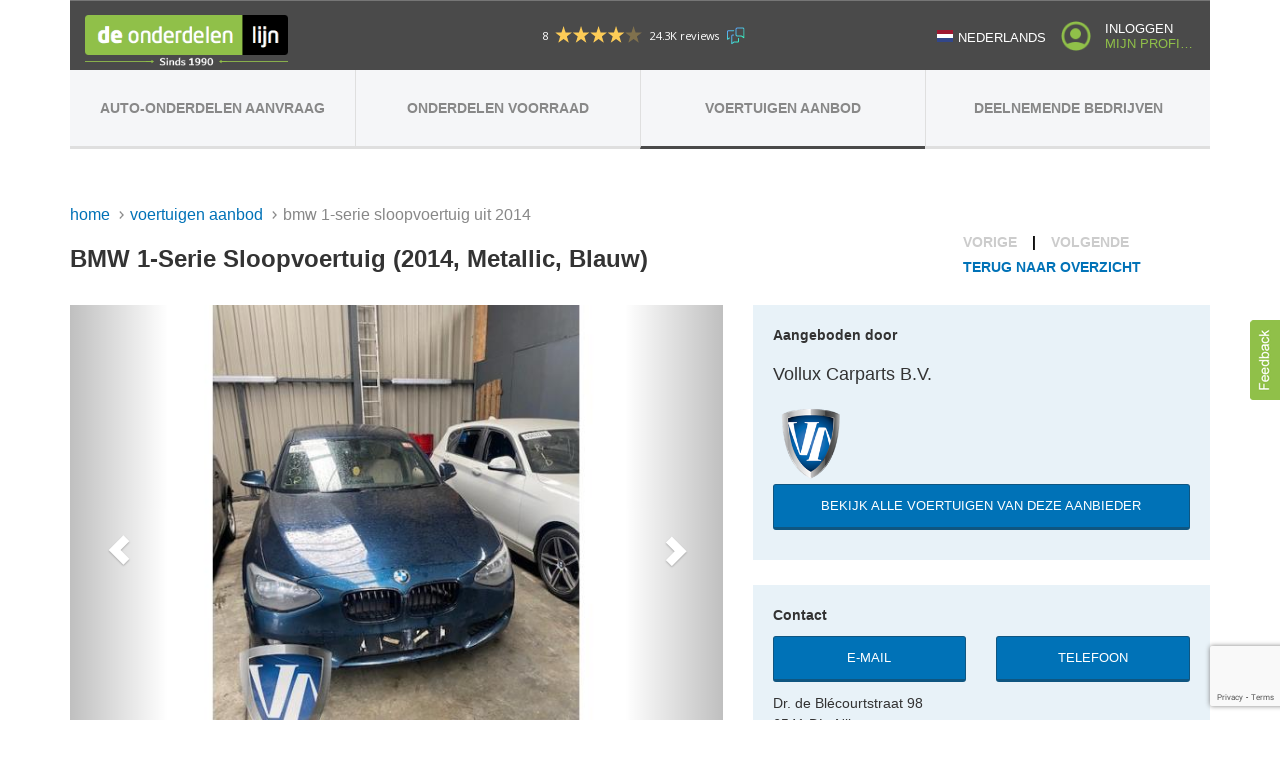

--- FILE ---
content_type: text/html; charset=utf-8
request_url: https://www.onderdelenlijn.nl/voertuigen/gegevens/8197296/sloopvoertuig-bmw-1-serie-2014/
body_size: 24006
content:


<!DOCTYPE html>
<html id="html" data-node="lbs01" lang="nl" data-recordtype="2" data-recordid="8197296">
<head id="head" data-generated="404"><meta charset="utf-8" /><title>
	BMW 1-Serie Sloopvoertuig (2014, Metallic, Blauw)
</title><meta property="og:type" content="product" /><meta name="viewport" content="width=device-width, initial-scale=1.0" /><meta name="mobile-web-app-capable" content="yes" /><meta name="apple-mobile-web-app-status-bar-style" content="black-translucent" /><meta name="format-detection" content="telephone=yes" /><meta name="theme-color" content="#90C049" /><meta name="description" content="BMW 1-Serie Sloopvoertuig Bouwjaar 2014, Kleur Metallic, Blauw aangeboden door Vollux Carparts B.V." /><meta property="og:description" content="BMW 1-Serie Sloopvoertuig Bouwjaar 2014, Kleur Metallic, Blauw aangeboden door Vollux Carparts B.V." /><meta name="keywords" content="BMW, 1-Serie, Sloopvoertuig, Motortype: Diesel, Cilinderinhoud: 1.998 cc, Vermogen: 100 kW, Versnellingsbak: 6 Bak, Aandrijving: Achterwiel, Deuren: 4Dr, Uitvoering: Hatchback, Start-stopsysteem: Ja, Cruise control: Ja, Plaats stuur: Rechts, Emissieklasse: Euro 5, Laknummer omschrijving: b38, Tellerstand: 105.250 km, Motorcode: N47D20C, Interieurcode: LCDH, Kleur voertuig: Metallic, Blauw, Laknummer voertuig: B38, Versnellingsbak type: Handgeschakeld, Versnellingsbakcode: N47D20C, Airco, Soort dak: Vast-dak, Centrale deurvergrendeling, ABS, Interieurcode omschrijving: lcdh, Stuurbekrachtiging: Electrisch, Tellerstand eenheid: Kilometer, Vollux Carparts B.V." /><meta property="fb:app_id" content="360329930719536" /><meta property="og:site_name" content="de Onderdelenlijn" /><meta property="og:title" content="BMW 1-Serie Sloopvoertuig (2014, Metallic, Blauw)" /><meta property="og:image" content="https://www.onderdelenlijn.nl/images/logo_onderdelenlijn_300_200.png" /><link rel="shortcut icon" href="/images/favicon.png" type="image/png" /><link rel="apple-touch-icon" href="/images/apple-touch-icon.png" /><meta property="og:url" content="https://www.onderdelenlijn.nl/voertuigen/gegevens/8197296/sloopvoertuig-bmw-1-serie-2014/" /><link rel="canonical" href="https://www.onderdelenlijn.nl/voertuigen/gegevens/8197296/sloopvoertuig-bmw-1-serie-2014/" /><link rel="alternate" href="https://www.proxyparts.de/fahrzeuge/daten/8197296/schrottauto-bmw-1-serie-2014/" hreflang="de-DE" /><link rel="alternate" href="https://www.proxyparts.com/vehicle-stock/information/8197296/salvage-vehicle-bmw-1-serie-2014/" hreflang="en-GB" /><link rel="alternate" href="https://www.proxyparts.com/vehicle-stock/information/8197296/salvage-vehicle-bmw-1-serie-2014/" hreflang="en-US" /><link rel="alternate" href="https://www.proxyparts.es/vehiculos/datos/8197296/vehiculo-de-desguace-bmw-1-serie-2014/" hreflang="es-ES" /><link rel="alternate" href="https://www.proxyparts.fr/vehicules/donnees/8197296/epave-bmw-1-serie-2014/" hreflang="fr-BE" /><link rel="alternate" href="https://www.proxyparts.fr/vehicules/donnees/8197296/epave-bmw-1-serie-2014/" hreflang="fr-FR" /><link rel="alternate" href="https://www.onderdelenlijn.nl/voertuigen/gegevens/8197296/sloopvoertuig-bmw-1-serie-2014/" hreflang="nl-BE" /><link rel="alternate" href="https://www.onderdelenlijn.nl/voertuigen/gegevens/8197296/sloopvoertuig-bmw-1-serie-2014/" hreflang="nl-NL" /><link rel="alternate" href="https://www.proxyparts.pl/pojazdy/dane/8197296/samochod-zlomowany-bmw-1-serie-2014/" hreflang="pl-PL" /><link rel="alternate" href="https://www.proxyparts.se/fordon-lager/information/8197296/skrotfordon-bmw-1-serie-2014/" hreflang="sv-SE" /><link rel="alternate" href="https://www.proxyparts.com/vehicle-stock/information/8197296/salvage-vehicle-bmw-1-serie-2014/" hreflang="x-default" /><meta http-equiv="Content-Security-Policy" content="upgrade-insecure-requests" /><link href="/stylesheets/base.css?4" rel="stylesheet" property="stylesheet" type="text/css" /><link href="/stylesheets/fontawesome/fontawesome.min.css?4" rel="stylesheet" property="stylesheet" type="text/css" /><link href="/stylesheets/fontawesome/solid.css?4" rel="stylesheet" property="stylesheet" type="text/css" /><script>(function(w,d,s,l,i){w[l]=w[l]||[];w[l].push({'gtm.start':new Date().getTime(),event:'gtm.js'});var f=d.getElementsByTagName(s)[0],j=d.createElement(s),dl=l!='dataLayer'?'&l='+l:'';j.async=true;j.src='https://www.googletagmanager.com/gtm.js?id='+i+dl;f.parentNode.insertBefore(j,f);})(window,document,'script','dataLayer','GTM-N64KKJP');</script></head>
<body id="body" class="detail-page onderdelenlijn content-page">
    
<noscript><iframe src="https://www.googletagmanager.com/ns.html?id=GTM-N64KKJP" height="0" width="0" style="display:none;visibility:hidden"></iframe></noscript>
    <form method="post" action="/voertuigen/gegevens/8197296/sloopvoertuig-bmw-1-serie-2014/" id="form">
<div class="aspNetHidden">
<input type="hidden" name="__EVENTTARGET" id="__EVENTTARGET" value="" />
<input type="hidden" name="__EVENTARGUMENT" id="__EVENTARGUMENT" value="" />
<input type="hidden" name="__VIEWSTATE" id="__VIEWSTATE" value="/wEPDwUKLTgwNjEzMjUzN2RkN9BN+IEXlpSJSIhKtnJl4y6Z7oSk9xJCc3HeMQ0t+EI=" />
</div>

<div class="navbar navbar-fixed-top" role="navigation"><div class="container"><div class="navbar-header"><button class="navbar-toggle collapsed" type="button" data-toggle="collapse" data-target=".navbar-collapse"><span class="sr-only">Toggle navigation</span><span class="icon-bar"></span><span class="icon-bar"></span><span class="icon-bar"></span></button><span class="navbar-menu-indicator">menu</span></div><div class="navbar-collapse collapse"><ul class="nav navbar-nav navbar-left"><li class="navbar-language"><a title="Nederlands" class="current-language" data-culture="nl" target="_self"><img title="Nederlands" class="img-responsive" width="40" height="30" src="/images/flags/icon_language_nl.svg" alt="Nederlands" /><span>Nederlands</span></a><ul class="nav-language-list hidden"><li><a title="English" data-culture="en" href="https://www.proxyparts.com/vehicle-stock/information/8197296/salvage-vehicle-bmw-1-serie-2014/" target="_self"><img title="English" class="img-responsive" width="40" height="30" src="/images/flags/icon_language_en.svg" alt="English" /><span>English</span></a></li><li><a title="Français" data-culture="fr" href="https://www.proxyparts.fr/vehicules/donnees/8197296/epave-bmw-1-serie-2014/" target="_self"><img title="Français" class="img-responsive" width="40" height="30" src="/images/flags/icon_language_fr.svg" alt="Français" /><span>Français</span></a></li><li><a title="Deutsch" data-culture="de" href="https://www.proxyparts.de/fahrzeuge/daten/8197296/schrottauto-bmw-1-serie-2014/" target="_self"><img title="Deutsch" class="img-responsive" width="40" height="30" src="/images/flags/icon_language_de.svg" alt="Deutsch" /><span>Deutsch</span></a></li><li><a title="Polski" data-culture="pl" href="https://www.proxyparts.pl/pojazdy/dane/8197296/samochod-zlomowany-bmw-1-serie-2014/" target="_self"><img title="Polski" class="img-responsive" width="40" height="30" src="/images/flags/icon_language_pl.svg" alt="Polski" /><span>Polski</span></a></li><li><a title="Svenska" data-culture="se" href="https://www.proxyparts.se/fordon-lager/information/8197296/skrotfordon-bmw-1-serie-2014/" target="_self"><img title="Svenska" class="img-responsive" width="40" height="30" src="/images/flags/icon_language_se.svg" alt="Svenska" /><span>Svenska</span></a></li><li><a title="Español" data-culture="es" href="https://www.proxyparts.es/vehiculos/datos/8197296/vehiculo-de-desguace-bmw-1-serie-2014/" target="_self"><img title="Español" class="img-responsive" width="40" height="30" src="/images/flags/icon_language_es.svg" alt="Español" /><span>Español</span></a></li></ul></li><li class="nav-profile"><a class="header-link" href="/account/login/"><span class="line1">Inloggen</span><span class="line2">Mijn Profiel</span></a></li></ul><ul class="nav navbar-nav main-nav"><li class="item1 header-link"><a title="Auto-onderdelen aanvraag" href="/auto-onderdelen/aanvraag/plaatsen/" target="_self">Auto-onderdelen aanvraag</a></li><li class="item2 header-link"><a title="Onderdelen voorraad" href="/auto-onderdelen-voorraad/zoeken/" target="_self">Onderdelen voorraad</a></li><li class="item3 header-link active"><a title="Schadeauto's, Sloopauto's en Occasions" href="/voertuigen/" target="_self">Voertuigen aanbod</a></li><li class="item4 header-link"><a title="Deelnemende bedrijven" href="/bedrijven/" target="_self">Deelnemende bedrijven</a></li></ul></div><a title="de Onderdelenlijn" class="brand" href="/" target="_self"></a><div class="feedback-widget-wrapper"><script type='text/javascript' id='__fbcw__4af94fbc-4f21-4b54-acc3-d8a72227e5a0'> 'use strict';!function(){  window.FeedbackCompanyWidgets=window.FeedbackCompanyWidgets||{queue:[],loaders:[]};  var options={uuid:'4af94fbc-4f21-4b54-acc3-d8a72227e5a0',version:'1.2.1',prefix:''};  if(void 0===window.FeedbackCompanyWidget){ if(window.FeedbackCompanyWidgets.queue.push(options),!document.getElementById('__fbcw_FeedbackCompanyWidget')){ var scriptTag=document.createElement('script'); scriptTag.onload=function(){ if(window.FeedbackCompanyWidget) for(;0<window.FeedbackCompanyWidgets.queue.length;) options=window.FeedbackCompanyWidgets.queue.pop(), window.FeedbackCompanyWidgets.loaders.push(new window.FeedbackCompanyWidgetLoader(options)) }; scriptTag.id='__fbcw_FeedbackCompanyWidget'; scriptTag.src='https://www.feedbackcompany.com/includes/widgets/feedback-company-widget.min.js'; document.body.appendChild(scriptTag) }  } else { window.FeedbackCompanyWidgets.loaders.push(new window.FeedbackCompanyWidgetLoader(options))  }  }(); </script></div></div></div><noscript><div class="javascript">Javascript ondersteuning is <u>uitgeschakeld</u> in uw browser.<span>U kunt hierdoor mogelijk hinder ondervinden tijdens het gebruik van deze webpagina.</span></div></noscript><div id="vehicles" class="container container-top"><div class="row"><div class="col-xs-12"><ul class="breadcrumb closed"><li><a title="Home" href="/" target="_self">Home</a></li><li><a title="Schadeauto's, Sloopauto's en Occasions" href="/voertuigen/" target="_self">Voertuigen aanbod</a></li><li class="active"><span title="BMW 1-Serie Sloopvoertuig uit 2014">BMW 1-Serie Sloopvoertuig uit 2014</span></li></ul><div class="row"><div class="col-xs-12 col-md-7"><h1>BMW 1-Serie Sloopvoertuig (2014, Metallic, Blauw)</h1></div><div class="col-xs-12 col-md-2"></div><div class="col-xs-12 col-md-3"><div class="submenu-links"><a title="Vorige" class="group disabled" target="_self">Vorige</a><a title="Volgende" class="disabled" target="_self">Volgende</a><a title="Terug naar overzicht" href="/voertuigen/" target="_self">Terug naar overzicht</a></div></div></div><div class="row margin-top-10 margin-bottom-15"><div class="col-xs-12 col-md-7"><div id="carousel-gallery" class="carousel" data-ride="carousel" data-interval="false"><div class="gallery-bigs"><div class="carousel-inner"><a class="gallery-big item active"><img title="BMW 1-Serie Sloopvoertuig (2014, Metallic, Blauw)" class="img-responsive" loading="lazy" width="700" height="525" src="https://onderdelenlijn.blob.core.windows.net/vehicles/101337/8197296/large/1179318f-9b90-4951-a40c-46999b4b6dc5.jpg" alt="BMW 1-Serie Sloopvoertuig (2014, Metallic, Blauw)" /></a><a class="gallery-big item"><img title="BMW 1-Serie Sloopvoertuig (2014, Metallic, Blauw)" class="img-responsive" loading="lazy" width="700" height="525" src="https://onderdelenlijn.blob.core.windows.net/vehicles/101337/8197296/large/414f6d6a-b0ec-4ce2-99ad-eb276e6f74ee.jpg" alt="BMW 1-Serie Sloopvoertuig (2014, Metallic, Blauw)" /></a><a class="gallery-big item"><img title="BMW 1-Serie Sloopvoertuig (2014, Metallic, Blauw)" class="img-responsive" loading="lazy" width="700" height="525" src="https://onderdelenlijn.blob.core.windows.net/vehicles/101337/8197296/large/a00cf581-ba6a-4d2d-b386-303efd021a92.jpg" alt="BMW 1-Serie Sloopvoertuig (2014, Metallic, Blauw)" /></a><a class="gallery-big item"><img title="BMW 1-Serie Sloopvoertuig (2014, Metallic, Blauw)" class="img-responsive" loading="lazy" width="700" height="525" src="https://onderdelenlijn.blob.core.windows.net/vehicles/101337/8197296/large/1c931c27-f037-46e3-8f9f-1a9326411088.jpg" alt="BMW 1-Serie Sloopvoertuig (2014, Metallic, Blauw)" /></a></div><div class="btn-block"><a class="left carousel-control" href="#carousel-gallery" role="button" data-slide="prev"><span class="glyphicon glyphicon-chevron-left"></span></a><a class="right carousel-control" href="#carousel-gallery" role="button" data-slide="next"><span class="glyphicon glyphicon-chevron-right"></span></a></div></div><div class="row"><div class="col-xs-12"><div class="gallery-thumbs nth-margin"><a class="gallery-thumb" data-target="#carousel-gallery" data-slide-to="0" href="javascript:return void(0);"><img title="BMW 1-Serie Sloopvoertuig (2014, Metallic, Blauw)" class="img-responsive" loading="lazy" width="100" height="75" src="https://onderdelenlijn.blob.core.windows.net/vehicles/101337/8197296/small/1179318f-9b90-4951-a40c-46999b4b6dc5.jpg" alt="BMW 1-Serie Sloopvoertuig (2014, Metallic, Blauw)" /></a><a class="gallery-thumb" data-target="#carousel-gallery" data-slide-to="1" href="javascript:return void(0);"><img title="BMW 1-Serie Sloopvoertuig (2014, Metallic, Blauw)" class="img-responsive" loading="lazy" width="100" height="75" src="https://onderdelenlijn.blob.core.windows.net/vehicles/101337/8197296/small/414f6d6a-b0ec-4ce2-99ad-eb276e6f74ee.jpg" alt="BMW 1-Serie Sloopvoertuig (2014, Metallic, Blauw)" /></a><a class="gallery-thumb" data-target="#carousel-gallery" data-slide-to="2" href="javascript:return void(0);"><img title="BMW 1-Serie Sloopvoertuig (2014, Metallic, Blauw)" class="img-responsive" loading="lazy" width="100" height="75" src="https://onderdelenlijn.blob.core.windows.net/vehicles/101337/8197296/small/a00cf581-ba6a-4d2d-b386-303efd021a92.jpg" alt="BMW 1-Serie Sloopvoertuig (2014, Metallic, Blauw)" /></a><a class="gallery-thumb" data-target="#carousel-gallery" data-slide-to="3" href="javascript:return void(0);"><img title="BMW 1-Serie Sloopvoertuig (2014, Metallic, Blauw)" class="img-responsive" loading="lazy" width="100" height="75" src="https://onderdelenlijn.blob.core.windows.net/vehicles/101337/8197296/small/1c931c27-f037-46e3-8f9f-1a9326411088.jpg" alt="BMW 1-Serie Sloopvoertuig (2014, Metallic, Blauw)" /></a></div></div></div></div><div class="row"><div class="col-xs-12"><ul class="nav nav-tabs" role="tablist"><li role="tab" class="active"><a href="#tabTechnical" data-toggle="tab" title="">Technisch</a></li></ul><div class="tab-content"><div id="tabTechnical" class="tab-pane fade in active"><div class="nav-tabs-content-container "><a title="Bekijk alle beschikbare auto-onderdelen van dit voertuig" class="button blue small" href="/auto-onderdelen-voorraad/zoeken/carid/8197296/" target="_blank">Beschikbare onderdelen van dit voertuig</a><hr><dl class="dl-horizontal" title="Sloop"><dt>Status</dt><dd>Sloop</dd></dl><dl class="dl-horizontal" title="Auto"><dt>Soort</dt><dd>Auto</dd></dl><dl class="dl-horizontal" title="V295"><dt>Voertuignummer</dt><dd>V295</dd></dl><dl class="dl-horizontal" title="11-6-2024"><dt>Online sinds</dt><dd>11-6-2024</dd></dl><dl class="dl-horizontal" title="19-6-2025"><dt>Laatste wijziging</dt><dd>19-6-2025</dd></dl><dl class="dl-horizontal price contact" title="Alleen onderdelen"><dt>Vraagprijs</dt><dd>Alleen onderdelen</dd></dl><dl class="dl-horizontal" title="2014"><dt>Bouwjaar</dt><dd>2014</dd></dl><dl class="dl-horizontal" title="WBA1C12080VV****1"><dt>Chassisnummer</dt><dd>WBA1C12080VV****1</dd></dl><hr><dl class="dl-horizontal" title="Ja"><dt>Start-stopsysteem</dt><dd>Ja</dd></dl><dl class="dl-horizontal" title="Ja"><dt>Cruise control</dt><dd>Ja</dd></dl><dl class="dl-horizontal" title="Rechts"><dt>Plaats stuur</dt><dd>Rechts</dd></dl><dl class="dl-horizontal" title="Euro 5"><dt>Emissieklasse</dt><dd>Euro 5</dd></dl><dl class="dl-horizontal" title="b38"><dt>Laknummer omschrijving</dt><dd>b38</dd></dl><dl class="dl-horizontal" title="Diesel"><dt>Motortype</dt><dd>Diesel</dd></dl><dl class="dl-horizontal" title="1.998 cc"><dt>Cilinderinhoud</dt><dd>1.998 cc</dd></dl><dl class="dl-horizontal" title="105.250 km"><dt>Tellerstand</dt><dd>105.250 km</dd></dl><dl class="dl-horizontal" title="N47D20C"><dt>Motorcode</dt><dd>N47D20C</dd></dl><dl class="dl-horizontal" title="100 kW"><dt>Vermogen</dt><dd>100 kW</dd></dl><dl class="dl-horizontal" title="LCDH"><dt>Interieurcode</dt><dd>LCDH</dd></dl><dl class="dl-horizontal" title="Metallic, Blauw (MIDNIGHT BLUE METALLIC)"><dt>Kleur voertuig</dt><dd>Metallic, Blauw (MIDNIGHT BLUE METALLIC)</dd></dl><dl class="dl-horizontal" title="B38"><dt>Laknummer voertuig</dt><dd>B38</dd></dl><dl class="dl-horizontal" title="6 Bak"><dt>Versnellingsbak</dt><dd>6 Bak</dd></dl><dl class="dl-horizontal" title="Handgeschakeld"><dt>Versnellingsbak type</dt><dd>Handgeschakeld</dd></dl><dl class="dl-horizontal" title="6 Bak"><dt>Versnellingsbak</dt><dd>6 Bak</dd></dl><dl class="dl-horizontal" title="N47D20C"><dt>Versnellingsbakcode</dt><dd>N47D20C</dd></dl><dl class="dl-horizontal" title="Achterwiel"><dt>Aandrijving</dt><dd>Achterwiel</dd></dl><dl class="dl-horizontal" title="Clima"><dt>Airco</dt><dd>Clima</dd></dl><dl class="dl-horizontal" title="4Dr"><dt>Deuren</dt><dd>4Dr</dd></dl><dl class="dl-horizontal" title="Hatchback"><dt>Uitvoering</dt><dd>Hatchback</dd></dl><dl class="dl-horizontal" title="Vast-dak"><dt>Soort dak</dt><dd>Vast-dak</dd></dl><dl class="dl-horizontal" title="Ja"><dt>Centrale deurvergrendeling</dt><dd>Ja</dd></dl><dl class="dl-horizontal" title="Ja"><dt>ABS</dt><dd>Ja</dd></dl><dl class="dl-horizontal" title="lcdh"><dt>Interieurcode omschrijving</dt><dd>lcdh</dd></dl><dl class="dl-horizontal" title="Electrisch"><dt>Stuurbekrachtiging</dt><dd>Electrisch</dd></dl><dl class="dl-horizontal" title="Kilometer"><dt>Tellerstand eenheid</dt><dd>Kilometer</dd></dl><hr><dl class="dl-horizontal"><dt></dt><dd><div><a title="Delen via Facebook" class="social-share-icon social-share-icon-facebook" rel="nofollow tooltip" data-placement="top" href="https://www.facebook.com/sharer.php?u=https://www.onderdelenlijn.nl/voertuigen/gegevens/8197296/sloopvoertuig-bmw-1-serie-2014/" target="_blank">Facebook</a><a title="Delen via X" class="social-share-icon social-share-icon-twitter" rel="nofollow tooltip" data-placement="top" href="https://x.com/intent/tweet?url=https://www.onderdelenlijn.nl/voertuigen/gegevens/8197296/sloopvoertuig-bmw-1-serie-2014/&amp;text=BMW 1-Serie Sloopvoertuig (2014, Metallic, Blauw)" target="_blank">Twitter</a><a title="Delen via LinkedIn" class="social-share-icon social-share-icon-linkedin" rel="nofollow tooltip" data-placement="top" href="https://www.linkedin.com/shareArticle?url=https://www.onderdelenlijn.nl/voertuigen/gegevens/8197296/sloopvoertuig-bmw-1-serie-2014/&amp;title=BMW 1-Serie Sloopvoertuig (2014, Metallic, Blauw)" target="_blank">LinkedIn</a><a title="Delen via WhatsApp" class="social-share-icon social-share-icon-whatsapp" rel="nofollow tooltip" data-placement="top" href="https://wa.me/?text=https://www.onderdelenlijn.nl/voertuigen/gegevens/8197296/sloopvoertuig-bmw-1-serie-2014/" target="_blank">WhatsApp</a><a title="Delen via Telegram" class="social-share-icon social-share-icon-telegram" rel="nofollow tooltip" data-placement="top" href="https://telegram.me/share/url?url=https://www.onderdelenlijn.nl/voertuigen/gegevens/8197296/sloopvoertuig-bmw-1-serie-2014/&amp;text=BMW 1-Serie Sloopvoertuig (2014, Metallic, Blauw)" target="_blank">Telegram</a></div></dd></dl></div></div></div></div></div></div><div class="col-xs-12 col-md-5"><div class="company-info"><div class="row"><div class="col-xs-12"><span class="block bold">Aangeboden door</span><h2 class="alternative" data-debiteurid=101337>Vollux Carparts B.V.</h2><img title="Vollux Carparts B.V." class="logo mb20 img-responsive" width="149" height="159" src="https://onderdelenlijn.blob.core.windows.net/collections/suppliers/101337.png" alt="Vollux Carparts B.V." /></div></div><div class="row"><div class="col-xs-12"><a title="Bekijk alle voertuigen van deze aanbieder" class="button blue small btn-block full-width" href="/voertuigen/leverancier/101337/intern/" target="_blank">Bekijk alle voertuigen van deze aanbieder</a></div></div></div><div class="company-info"><div><p class="block bold">Contact</p><div class="row"><div class="col-xs-12 col-md-6"><a title="Neem contact op met Vollux Carparts B.V." class="button blue small btn-block contact" data-action="4" data-type="vehicle" target="_self">E-mail</a></div><div class="col-xs-12 col-md-6"><a title="Neem contact op met Vollux Carparts B.V." class="button blue small btn-block contact-phone" data-action="1" data-type="vehicle" data-status="3" data-supplier="101337" data-location="1" data-id="8197296" target="_self">Telefoon</a></div></div><div class="row"><div class="col-xs-12"><div id="phonecontent-1" class="phonecontent"></div></div></div></div><p><span class="block">Dr. de Blécourtstraat 98</span><span class="block">6541 DL, Nijmegen</span><span class="block">Gelderland, Nederland</span><span class="block"><a title="Open in Google Maps" href="https://www.google.nl/maps/search/vollux+carparts+b.v.+6541+dl+nijmegen+dr.+de+bl%c3%a9courtstraat+98+nederland/" target="_blank">Open in Google Maps</a></span><span class="block"><a title="Algemene voorwaarden" href="https://onderdelenlijn.blob.core.windows.net/conditions/1108cf1b-9387-4d21-aa9c-bd8a7df46b25.pdf" target="_blank">Algemene voorwaarden</a></span><span class="block"><a title="Garantievoorwaarden" href="https://onderdelenlijn.blob.core.windows.net/conditions/shipping-and-delivery-policy-nl.pdf" target="_blank">Garantievoorwaarden</a></span><br /><span class="block">KvK nummer: 80050727</span><span class="block">Btw-nummer: NL861540207B01</span></p><div class="opening-hours"><ul><li class="active"><a data-target="#cal-week-1-0" data-toggle="tab" href="javascript:void(0);">Week 46</a></li><li><a data-target="#cal-week-1-1" data-toggle="tab" href="javascript:void(0);">Week 47</a></li><li><a data-target="#cal-week-1-2" data-toggle="tab" href="javascript:void(0);">Week 48</a></li></ul><div class="tab-content"><div id="cal-week-1-0" class="tab-pane active"><table class="table opening-hours"><thead><tr><th colspan="2">Openingstijden</th><th>Open</th><th>Pauze</th></tr></thead><tbody><tr><td>maandag</td><td>03 nov</td><td class="open">08:30 - 17:30</td><td class="break">12:30 - 13:00</td></tr><tr><td>dinsdag</td><td>04 nov</td><td class="open">08:30 - 17:30</td><td class="break">12:30 - 13:00</td></tr><tr><td>woensdag</td><td>05 nov</td><td class="open">08:30 - 17:30</td><td class="break">12:30 - 13:00</td></tr><tr><td>donderdag</td><td>06 nov</td><td class="open">08:30 - 17:30</td><td class="break">12:30 - 13:00</td></tr><tr><td>vrijdag</td><td>07 nov</td><td class="open">08:30 - 17:30</td><td class="break">12:30 - 13:00</td></tr><tr><td>zaterdag</td><td>08 nov</td><td class="open">11:00 - 14:00</td><td class="break">-</td></tr><tr class="active"><td>zondag</td><td>09 nov</td><td class="closed">Gesloten</td><td></td></tr></tbody></table></div><div id="cal-week-1-1" class="tab-pane"><table class="table opening-hours"><thead><tr><th colspan="2">Openingstijden</th><th>Open</th><th>Pauze</th></tr></thead><tbody><tr><td>maandag</td><td>10 nov</td><td class="open">08:30 - 17:30</td><td class="break">12:30 - 13:00</td></tr><tr><td>dinsdag</td><td>11 nov</td><td class="open">08:30 - 17:30</td><td class="break">12:30 - 13:00</td></tr><tr><td>woensdag</td><td>12 nov</td><td class="open">08:30 - 17:30</td><td class="break">12:30 - 13:00</td></tr><tr><td>donderdag</td><td>13 nov</td><td class="open">08:30 - 17:30</td><td class="break">12:30 - 13:00</td></tr><tr><td>vrijdag</td><td>14 nov</td><td class="open">08:30 - 17:30</td><td class="break">12:30 - 13:00</td></tr><tr><td>zaterdag</td><td>15 nov</td><td class="open">11:00 - 14:00</td><td class="break">-</td></tr><tr><td>zondag</td><td>16 nov</td><td class="closed">Gesloten</td><td></td></tr></tbody></table></div><div id="cal-week-1-2" class="tab-pane"><table class="table opening-hours"><thead><tr><th colspan="2">Openingstijden</th><th>Open</th><th>Pauze</th></tr></thead><tbody><tr><td>maandag</td><td>17 nov</td><td class="open">08:30 - 17:30</td><td class="break">12:30 - 13:00</td></tr><tr><td>dinsdag</td><td>18 nov</td><td class="open">08:30 - 17:30</td><td class="break">12:30 - 13:00</td></tr><tr><td>woensdag</td><td>19 nov</td><td class="open">08:30 - 17:30</td><td class="break">12:30 - 13:00</td></tr><tr><td>donderdag</td><td>20 nov</td><td class="open">08:30 - 17:30</td><td class="break">12:30 - 13:00</td></tr><tr><td>vrijdag</td><td>21 nov</td><td class="open">08:30 - 17:30</td><td class="break">12:30 - 13:00</td></tr><tr><td>zaterdag</td><td>22 nov</td><td class="open">11:00 - 14:00</td><td class="break">-</td></tr><tr><td>zondag</td><td>23 nov</td><td class="closed">Gesloten</td><td></td></tr></tbody></table></div></div></div></div></div></div><div class="row"><div class="col-xs-12"><div class="form blue"><div class="form-wrapper"><h2>Neem contact op met Vollux Carparts B.V.</h2><div id="upcontact"><div id="uppcontact" style="display:none;"><div class="updatecontainer"><div class="updatecontent"><span>Uw opdracht wordt uitgevoerd, moment a.u.b.</span><div class="updateimage"></div></div></div></div><div class="row"><div class="field-container col-xs-12 col-md-3"><label for="objcontactname" title="Naam" class="caps-label multi">Naam <span>** (1</span></label><input name="m$mpc$objcontactname" type="text" maxlength="100" id="objcontactname" title="Naam" data-multi="1" /></div><div class="field-container col-xs-12 col-md-3"><label for="objcompanyname" title="Bedrijfsnaam" class="caps-label multi">Bedrijfsnaam <span>** (1</span></label><input name="m$mpc$objcompanyname" type="text" maxlength="100" id="objcompanyname" title="Bedrijfsnaam" data-multi="1" /></div><div class="field-container col-xs-12 col-md-3"><label for="objemailaddress" title="E-mailadres" class="caps-label required">E-mailadres</label><input name="m$mpc$objemailaddress" type="email" maxlength="254" id="objemailaddress" title="E-mailadres" class="email" data-required="true" /></div><div class="field-container col-xs-12 col-md-3"><label for="objphonenumber" title="Telefoonnummer" class="caps-label">Telefoon</label><input name="m$mpc$objphonenumber" type="tel" maxlength="16" id="objphonenumber" title="Telefoonnummer" class="phone" /></div></div><div class="row"><div class="field-container col-xs-12 col-md-4"><label for="objcountry" title="Land" class="caps-label required">Land</label><select name="m$mpc$objcountry" id="objcountry" title="Land" class="country" data-required="true"><option value="">-</option><option value="4" data-hn-req="true">Afghanistan</option><option value="248" data-hn-req="true">Alandeilanden</option><option value="8" data-hn-req="true">Albani&#235;</option><option value="12" data-hn-req="true">Algerije</option><option value="16" data-hn-req="true">Amerikaans Samoa</option><option value="581" data-hn-req="true">Amerikaanse kleinere afgelegen eilanden</option><option value="850" data-hn-req="true">Amerikaanse Maagdeneilanden</option><option value="20" data-hn-req="true">Andorra</option><option value="24" data-hn-req="true">Angola</option><option value="660" data-hn-req="true">Anguilla</option><option value="10" data-hn-req="true">Antarctica</option><option value="28" data-hn-req="true">Antigua en Barbuda</option><option value="32" data-hn-req="true">Argentini&#235;</option><option value="51" data-hn-req="true">Armeni&#235;</option><option value="533" data-hn-req="true">Aruba</option><option value="36" data-hn-req="true">Australi&#235;</option><option value="31" data-hn-req="true">Azerbeidzjan</option><option value="44" data-hn-req="true">Bahama’s</option><option value="48" data-hn-req="true">Bahrein</option><option value="50" data-hn-req="true">Bangladesh</option><option value="52" data-hn-req="true">Barbados</option><option value="56" data-hn-req="true">Belgi&#235;</option><option value="84" data-hn-req="true">Belize</option><option value="204" data-hn-req="true">Benin</option><option value="60" data-hn-req="true">Bermuda</option><option value="64" data-hn-req="true">Bhutan</option><option value="68" data-hn-req="true">Bolivia</option><option value="70" data-hn-req="true">Bosni&#235; en Herzegovina</option><option value="72" data-hn-req="true">Botswana</option><option value="74" data-hn-req="true">Bouveteiland</option><option value="76" data-hn-req="true">Brazili&#235;</option><option value="86" data-hn-req="true">Britse Gebieden in de Indische Oceaan</option><option value="92" data-hn-req="true">Britse Maagdeneilanden</option><option value="96" data-hn-req="true">Brunei</option><option value="100" data-hn-req="true">Bulgarije</option><option value="854" data-hn-req="true">Burkina Faso</option><option value="108" data-hn-req="true">Burundi</option><option value="116" data-hn-req="true">Cambodja</option><option value="124" data-hn-req="true">Canada</option><option value="535" data-hn-req="true">Caribisch Nederland</option><option value="136" data-hn-req="true">Caymaneilanden</option><option value="140" data-hn-req="true">Centraal-Afrikaanse Republiek</option><option value="152" data-hn-req="true">Chili</option><option value="156" data-hn-req="true">China</option><option value="162" data-hn-req="true">Christmaseiland</option><option value="166" data-hn-req="true">Cocoseilanden</option><option value="170" data-hn-req="true">Colombia</option><option value="174" data-hn-req="true">Comoren</option><option value="178" data-hn-req="true">Congo</option><option value="180" data-hn-req="true">Congo-Kinshasa</option><option value="184" data-hn-req="true">Cookeilanden</option><option value="188" data-hn-req="true">Costa Rica</option><option value="192" data-hn-req="true">Cuba</option><option value="531" data-hn-req="true">Cura&#231;ao</option><option value="196" data-hn-req="true">Cyprus</option><option value="208" data-hn-req="true">Denemarken</option><option value="262" data-hn-req="true">Djibouti</option><option value="212" data-hn-req="true">Dominica</option><option value="214" data-hn-req="true">Dominicaanse Republiek</option><option value="276" data-hn-req="true">Duitsland</option><option value="218" data-hn-req="true">Ecuador</option><option value="818" data-hn-req="true">Egypte</option><option value="222" data-hn-req="true">El Salvador</option><option value="226" data-hn-req="true">Equatoriaal-Guinea</option><option value="232" data-hn-req="true">Eritrea</option><option value="233" data-hn-req="true">Estland</option><option value="231" data-hn-req="true">Ethiopi&#235;</option><option value="234" data-hn-req="true">Faer&#246;er</option><option value="238" data-hn-req="true">Falklandeilanden</option><option value="242" data-hn-req="true">Fiji</option><option value="608" data-hn-req="true">Filipijnen</option><option value="246" data-hn-req="true">Finland</option><option value="250" data-hn-req="true">Frankrijk</option><option value="260" data-hn-req="true">Franse Gebieden in de zuidelijke Indische Oceaan</option><option value="254" data-hn-req="true">Frans-Guyana</option><option value="258" data-hn-req="true">Frans-Polynesi&#235;</option><option value="266" data-hn-req="true">Gabon</option><option value="270" data-hn-req="true">Gambia</option><option value="268" data-hn-req="true">Georgi&#235;</option><option value="288" data-hn-req="true">Ghana</option><option value="292" data-hn-req="true">Gibraltar</option><option value="308" data-hn-req="true">Grenada</option><option value="300" data-hn-req="false">Griekenland</option><option value="304" data-hn-req="true">Groenland</option><option value="312" data-hn-req="true">Guadeloupe</option><option value="316" data-hn-req="true">Guam</option><option value="320" data-hn-req="true">Guatemala</option><option value="831" data-hn-req="true">Guernsey</option><option value="324" data-hn-req="true">Guinee</option><option value="624" data-hn-req="true">Guinee-Bissau</option><option value="328" data-hn-req="true">Guyana</option><option value="332" data-hn-req="true">Ha&#239;ti</option><option value="334" data-hn-req="true">Heard- en McDonaldeilanden</option><option value="340" data-hn-req="true">Honduras</option><option value="348" data-hn-req="true">Hongarije</option><option value="344" data-hn-req="true">Hongkong</option><option value="372" data-hn-req="false">Ierland</option><option value="352" data-hn-req="true">IJsland</option><option value="356" data-hn-req="true">India</option><option value="360" data-hn-req="true">Indonesi&#235;</option><option value="368" data-hn-req="true">Irak</option><option value="364" data-hn-req="true">Iran</option><option value="833" data-hn-req="true">Isle of Man</option><option value="376" data-hn-req="true">Isra&#235;l</option><option value="380" data-hn-req="true">Itali&#235;</option><option value="384" data-hn-req="true">Ivoorkust</option><option value="388" data-hn-req="true">Jamaica</option><option value="392" data-hn-req="true">Japan</option><option value="887" data-hn-req="true">Jemen</option><option value="832" data-hn-req="true">Jersey</option><option value="400" data-hn-req="true">Jordani&#235;</option><option value="132" data-hn-req="true">Kaapverdi&#235;</option><option value="120" data-hn-req="true">Kameroen</option><option value="398" data-hn-req="true">Kazachstan</option><option value="404" data-hn-req="true">Kenia</option><option value="417" data-hn-req="true">Kirgizi&#235;</option><option value="296" data-hn-req="true">Kiribati</option><option value="414" data-hn-req="true">Koeweit</option><option value="999" data-hn-req="true">Kosovo</option><option value="191" data-hn-req="true">Kroati&#235;</option><option value="418" data-hn-req="true">Laos</option><option value="426" data-hn-req="true">Lesotho</option><option value="428" data-hn-req="true">Letland</option><option value="422" data-hn-req="true">Libanon</option><option value="430" data-hn-req="true">Liberia</option><option value="434" data-hn-req="true">Libi&#235;</option><option value="438" data-hn-req="true">Liechtenstein</option><option value="440" data-hn-req="true">Litouwen</option><option value="442" data-hn-req="true">Luxemburg</option><option value="446" data-hn-req="true">Macao SAR van China</option><option value="807" data-hn-req="true">Macedoni&#235;</option><option value="450" data-hn-req="true">Madagaskar</option><option value="454" data-hn-req="true">Malawi</option><option value="462" data-hn-req="true">Maldiven</option><option value="458" data-hn-req="true">Maleisi&#235;</option><option value="466" data-hn-req="true">Mali</option><option value="470" data-hn-req="true">Malta</option><option value="504" data-hn-req="true">Marokko</option><option value="584" data-hn-req="true">Marshalleilanden</option><option value="474" data-hn-req="true">Martinique</option><option value="478" data-hn-req="true">Mauritani&#235;</option><option value="480" data-hn-req="true">Mauritius</option><option value="175" data-hn-req="true">Mayotte</option><option value="484" data-hn-req="true">Mexico</option><option value="583" data-hn-req="true">Micronesi&#235;</option><option value="498" data-hn-req="true">Moldavi&#235;</option><option value="492" data-hn-req="true">Monaco</option><option value="496" data-hn-req="true">Mongoli&#235;</option><option value="499" data-hn-req="true">Montenegro</option><option value="500" data-hn-req="true">Montserrat</option><option value="508" data-hn-req="true">Mozambique</option><option value="104" data-hn-req="true">Myanmar</option><option value="516" data-hn-req="true">Namibi&#235;</option><option value="520" data-hn-req="true">Nauru</option><option selected="selected" value="528" data-hn-req="true">Nederland</option><option value="524" data-hn-req="true">Nepal</option><option value="558" data-hn-req="true">Nicaragua</option><option value="540" data-hn-req="true">Nieuw-Caledoni&#235;</option><option value="554" data-hn-req="true">Nieuw-Zeeland</option><option value="562" data-hn-req="true">Niger</option><option value="566" data-hn-req="true">Nigeria</option><option value="570" data-hn-req="true">Niue</option><option value="580" data-hn-req="true">Noordelijke Marianeneilanden</option><option value="408" data-hn-req="true">Noord-Korea</option><option value="578" data-hn-req="true">Noorwegen</option><option value="574" data-hn-req="true">Norfolkeiland</option><option value="800" data-hn-req="true">Oeganda</option><option value="804" data-hn-req="true">Oekra&#239;ne</option><option value="860" data-hn-req="true">Oezbekistan</option><option value="512" data-hn-req="true">Oman</option><option value="40" data-hn-req="true">Oostenrijk</option><option value="626" data-hn-req="true">Oost-Timor</option><option value="586" data-hn-req="true">Pakistan</option><option value="585" data-hn-req="true">Palau</option><option value="275" data-hn-req="true">Palestijns Gebied</option><option value="591" data-hn-req="true">Panama</option><option value="598" data-hn-req="true">Papoea-Nieuw-Guinea</option><option value="600" data-hn-req="true">Paraguay</option><option value="604" data-hn-req="true">Peru</option><option value="612" data-hn-req="true">Pitcairn</option><option value="616" data-hn-req="true">Polen</option><option value="620" data-hn-req="true">Portugal</option><option value="630" data-hn-req="true">Puerto Rico</option><option value="634" data-hn-req="true">Qatar</option><option value="638" data-hn-req="true">R&#233;union</option><option value="642" data-hn-req="true">Roemeni&#235;</option><option value="643" data-hn-req="true">Rusland</option><option value="646" data-hn-req="true">Rwanda</option><option value="652" data-hn-req="true">Saint Barth&#233;lemy</option><option value="659" data-hn-req="true">Saint Kitts en Nevis</option><option value="662" data-hn-req="true">Saint Lucia</option><option value="666" data-hn-req="true">Saint Pierre en Miquelon</option><option value="670" data-hn-req="true">Saint Vincent en de Grenadines</option><option value="90" data-hn-req="true">Salomonseilanden</option><option value="882" data-hn-req="true">Samoa</option><option value="674" data-hn-req="true">San Marino</option><option value="678" data-hn-req="true">Sao Tom&#233; en Principe</option><option value="682" data-hn-req="true">Saoedi-Arabi&#235;</option><option value="686" data-hn-req="true">Senegal</option><option value="688" data-hn-req="true">Servi&#235;</option><option value="690" data-hn-req="true">Seychellen</option><option value="694" data-hn-req="true">Sierra Leone</option><option value="702" data-hn-req="true">Singapore</option><option value="663" data-hn-req="true">Sint Maarten (Frans)</option><option value="534" data-hn-req="true">Sint Maarten (Nederlands)</option><option value="654" data-hn-req="true">Sint-Helena</option><option value="705" data-hn-req="true">Sloveni&#235;</option><option value="703" data-hn-req="true">Slowakije</option><option value="729" data-hn-req="true">Soedan</option><option value="706" data-hn-req="true">Somali&#235;</option><option value="724" data-hn-req="true">Spanje</option><option value="144" data-hn-req="true">Sri Lanka</option><option value="740" data-hn-req="true">Suriname</option><option value="744" data-hn-req="true">Svalbard en Jan Mayen</option><option value="748" data-hn-req="true">Swaziland</option><option value="760" data-hn-req="true">Syri&#235;</option><option value="762" data-hn-req="true">Tadzjikistan</option><option value="158" data-hn-req="true">Taiwan</option><option value="834" data-hn-req="true">Tanzania</option><option value="764" data-hn-req="true">Thailand</option><option value="768" data-hn-req="true">Togo</option><option value="772" data-hn-req="true">Tokelau</option><option value="776" data-hn-req="true">Tonga</option><option value="780" data-hn-req="true">Trinidad en Tobago</option><option value="148" data-hn-req="true">Tsjaad</option><option value="203" data-hn-req="true">Tsjechi&#235;</option><option value="788" data-hn-req="true">Tunesi&#235;</option><option value="792" data-hn-req="true">Turkije</option><option value="795" data-hn-req="true">Turkmenistan</option><option value="796" data-hn-req="true">Turks- en Caicoseilanden</option><option value="798" data-hn-req="true">Tuvalu</option><option value="858" data-hn-req="true">Uruguay</option><option value="548" data-hn-req="true">Vanuatu</option><option value="336" data-hn-req="true">Vaticaanstad</option><option value="862" data-hn-req="true">Venezuela</option><option value="826" data-hn-req="false">Verenigd Koninkrijk</option><option value="784" data-hn-req="true">Verenigde Arabische Emiraten</option><option value="840" data-hn-req="true">Verenigde Staten</option><option value="704" data-hn-req="true">Vietnam</option><option value="876" data-hn-req="true">Wallis en Futuna</option><option value="732" data-hn-req="true">Westelijke Sahara</option><option value="112" data-hn-req="true">Wit-Rusland</option><option value="894" data-hn-req="true">Zambia</option><option value="716" data-hn-req="true">Zimbabwe</option><option value="728" data-hn-req="true">Zuid Soedan</option><option value="710" data-hn-req="true">Zuid-Afrika</option><option value="239" data-hn-req="true">Zuid-Georgi&#235; en Zuidelijke Sandwicheilanden</option><option value="410" data-hn-req="true">Zuid-Korea</option><option value="752" data-hn-req="true">Zweden</option><option value="756" data-hn-req="true">Zwitserland</option></select></div><div class="field-container col-xs-12 col-md-2"><label for="objzipcode" title="Postcode" class="caps-label">Postcode</label><input name="m$mpc$objzipcode" type="text" maxlength="10" id="objzipcode" title="Postcode" class="uppercase zipcode" /></div></div><div class="row"><div class="field-container col-xs-12 col-md-4"><label for="objprovince" title="Provincie" class="caps-label">Provincie</label><select name="m$mpc$objprovince" id="objprovince" title="Provincie" class="province"><option value="">-</option><option value="3">Drenthe</option><option value="5">Flevoland</option><option value="2">Friesland</option><option value="6">Gelderland</option><option value="1">Groningen</option><option value="12">Limburg</option><option value="10">Noord-Brabant</option><option value="8">Noord-Holland</option><option value="4">Overijssel</option><option value="7">Utrecht</option><option value="11">Zeeland</option><option value="9">Zuid-Holland</option></select></div><div class="field-container col-xs-12 col-md-2"><label for="objcity" title="Plaats" class="caps-label">Plaats</label><input name="m$mpc$objcity" type="text" maxlength="100" id="objcity" title="Plaats" class="city" /></div><div class="field-container col-xs-12 col-md-4"><label for="objaddress" title="Straatnaam" class="caps-label">Straatnaam</label><input name="m$mpc$objaddress" type="text" maxlength="100" id="objaddress" title="Straatnaam" class="address" /></div><div class="field-container col-xs-12 col-md-2"><label for="objaddressnumber" title="Huisnr." class="caps-label">Huisnr.</label><input name="m$mpc$objaddressnumber" type="text" maxlength="10" id="objaddressnumber" title="Huisnr." class="addressno" /></div></div><h4>Uw bericht aan Vollux Carparts BV</h4><div class="row"><div class="col-xs-12 col-md-12 field-container"><label for="objremark" title="Bericht" class="caps-label required">Bericht</label><div class="charcount"><textarea name="m$mpc$objremark" rows="4" cols="20" id="objremark" title="Bericht" class="remark" data-maxlength="1000" placeholder="Wat is uw vraag?" data-required="true"></textarea><span class="chars"></span></div></div></div><div class="row"><div class="col-xs-12 field-container"><div class="recaptchaContainer" data-sitekey="6LeTbeQUAAAAALtMrMfjHIIlI1Nkov4oP0zI_6NS" data-action="ContactCar"></div><input type="hidden" name="m$mpc$recaptchaResponse" id="recaptchaResponse" /></div></div><div class="row"><div class="col-xs-12"><input type="submit" name="m$mpc$btsubmit" value="Verstuur bericht" id="btsubmit" title="Versturen" class="default center-block contact-submit" /></div></div></div></div></div></div></div><input type="hidden" name="m$mpc$hcompanyname" id="hcompanyname" value="Vollux Carparts BV" /></div></div></div><footer><div class="container"><div class="row"><div class="col-xs-12 col-sm-5"><a title="de Onderdelenlijn" class="brand" href="/" target="_self"></a><a title="8,0 van 10 uit 24.287 klantbeoordelingen" class="rating" rel="noopener" href="https://www.feedbackcompany.com/nl-nl/reviews/multipage-onderdelenlijn-nl/" target="_blank">8,0 van 10 uit 24.287 klantbeoordelingen</a></div><div class="col-xs-12 col-sm-3 social"><a title="Volg ons op Facebook" class="social-facebook" rel="noopener" href="https://www.facebook.com/onderdelenlijn" target="_blank">Volg ons op Facebook</a></div><div class="col-xs-12 col-sm-4"><span class="call">Heeft u technische vragen of hulp nodig met het plaatsen van uw aanvraag, bel dan:</span><a title="0900 - 8180" class="call" href="tel://09008180" target="_self">0900 - 8180</a><span class="callprice"><sup>&euro; 1,30 p.g.<sup></span></div></div><hr><div class="row"><div class="col-xs-12 col-sm-4"><span class="description">de Onderdelenlijn, uw snelweg naar auto-onderdelen</span></div><div class="col-xs-12 col-sm-4 col-md-2"><ul class="green-links list-unstyled"><li><a title="APK Keuringen" href="/wiki/apk-keuring/" target="_self">APK Keuring</a></li><li><a title="Auto onderdelen" href="/wiki/auto-onderdelen/" target="_self">Auto onderdeel</a></li><li><a title="Auto Sloop" href="/wiki/auto-sloop/" target="_self">Auto Sloop</a></li><li><a title="Automaatbakken" href="/wiki/automaatbak/" target="_self">Automaatbak</a></li><li><a title="Auto-onderdelen zoeker" href="/wiki/auto-onderdelen-zoeken/" target="_self">Auto-onderdelen zoeker</a></li></ul></div><div class="col-xs-12 col-sm-4 col-md-2 col-sm-offset-4 col-md-offset-0"><ul class="green-links list-unstyled"><li><a title="Gebruikte auto-onderdelen van de autosloperij" href="/wiki/auto-sloperijen/" target="_self">Autosloperij</a></li><li><a title="Bumpers" href="/wiki/bumpers/" target="_self">Bumper</a></li><li><a title="Japanse auto onderdelen" href="/wiki/japanse-onderdelen/" target="_self">Japans onderdeel</a></li><li><a title="Koplampen" href="/wiki/koplampen/" target="_self">Koplamp</a></li><li><a title="Koreaanse auto onderdelen" href="/wiki/koreaanse-onderdelen/" target="_self">Koreaans onderdeel</a></li></ul></div><div class="col-xs-12 col-sm-4 col-md-2"><ul class="green-links list-unstyled"><li><a title="Motorcodes zoeken" href="/wiki/motorcode-zoeker/" target="_self">Motorcodes</a></li><li><a title="Motoren" href="/wiki/motoren/" target="_self">Motoren</a></li><li><a title="Onderdelen" href="/wiki/onderdelen/" target="_self">Onderdelen</a></li><li><a title="Sloop auto onderdelen" href="/wiki/sloop-auto-onderdelen/" target="_self">Sloop onderdeel</a></li></ul></div><div class="col-xs-12 col-sm-4 col-md-2"><ul class="green-links list-unstyled"><li><a title="Sloperij" href="/wiki/sloperij/" target="_self">Sloperij</a></li><li><a title="Tweedehands auto-onderdelen" href="/wiki/tweede-hands-auto-onderdelen/" target="_self">Tweede-hands</a></li><li><a title="Versnellingsbakken" href="/wiki/versnellingsbakken/" target="_self">Versnellingsbak</a></li><li><a title="Versnellingsbakcodes zoeken" href="/wiki/versnellingsbakcode-zoeker/" target="_self">Versnellingsbakcodes</a></li></ul></div></div><hr class="carbrand-hr"/><div class="row row-carbrand-links"><div class="col-xs-12 col-sm-4"><span class="description">Zoek auto-onderdelen voor alle auto-merken</span></div><div class="col-xs-12 col-sm-2"><ul class="carbrand-links list-unstyled"><li><a title="Bekijk het Alfa Romeo voertuig aanbod" href="/voertuigen/merk/alfa-romeo/" target="_self">Alfa Romeo voertuigen</a></li><li><a title="Bekijk het Audi voertuig aanbod" href="/voertuigen/merk/audi/" target="_self">Audi voertuigen</a></li><li><a title="Bekijk het BMW voertuig aanbod" href="/voertuigen/merk/bmw/" target="_self">BMW voertuigen</a></li><li><a title="Bekijk het Chevrolet voertuig aanbod" href="/voertuigen/merk/chevrolet/" target="_self">Chevrolet voertuigen</a></li><li><a title="Bekijk het Citroen voertuig aanbod" href="/voertuigen/merk/citroen/" target="_self">Citroen voertuigen</a></li><li><a title="Bekijk het Dacia voertuig aanbod" href="/voertuigen/merk/dacia/" target="_self">Dacia voertuigen</a></li><li><a title="Bekijk het Daihatsu voertuig aanbod" href="/voertuigen/merk/daihatsu/" target="_self">Daihatsu voertuigen</a></li></ul></div><div class="col-xs-12 col-sm-2"><ul class="carbrand-links list-unstyled"><li><a title="Bekijk het Fiat voertuig aanbod" href="/voertuigen/merk/fiat/" target="_self">Fiat voertuigen</a></li><li><a title="Bekijk het Ford voertuig aanbod" href="/voertuigen/merk/ford/" target="_self">Ford voertuigen</a></li><li><a title="Bekijk het Honda voertuig aanbod" href="/voertuigen/merk/honda/" target="_self">Honda voertuigen</a></li><li><a title="Bekijk het Hyundai voertuig aanbod" href="/voertuigen/merk/hyundai/" target="_self">Hyundai voertuigen</a></li><li><a title="Bekijk het Kia voertuig aanbod" href="/voertuigen/merk/kia/" target="_self">Kia voertuigen</a></li><li><a title="Bekijk het Landrover voertuig aanbod" href="/voertuigen/merk/landrover/" target="_self">Landrover voertuigen</a></li><li><a title="Bekijk het Mazda voertuig aanbod" href="/voertuigen/merk/mazda/" target="_self">Mazda voertuigen</a></li></ul></div><div class="col-xs-12 col-sm-2"><ul class="carbrand-links list-unstyled"><li><a title="Bekijk het Mercedes voertuig aanbod" href="/voertuigen/merk/mercedes/" target="_self">Mercedes voertuigen</a></li><li><a title="Bekijk het Mini voertuig aanbod" href="/voertuigen/merk/mini/" target="_self">Mini voertuigen</a></li><li><a title="Bekijk het Mitsubishi voertuig aanbod" href="/voertuigen/merk/mitsubishi/" target="_self">Mitsubishi voertuigen</a></li><li><a title="Bekijk het Nissan voertuig aanbod" href="/voertuigen/merk/nissan/" target="_self">Nissan voertuigen</a></li><li><a title="Bekijk het Opel voertuig aanbod" href="/voertuigen/merk/opel/" target="_self">Opel voertuigen</a></li><li><a title="Bekijk het Peugeot voertuig aanbod" href="/voertuigen/merk/peugeot/" target="_self">Peugeot voertuigen</a></li><li><a title="Bekijk het Porsche voertuig aanbod" href="/voertuigen/merk/porsche/" target="_self">Porsche voertuigen</a></li></ul></div><div class="col-xs-12 col-sm-2"><ul class="carbrand-links list-unstyled"><li><a title="Bekijk het Renault voertuig aanbod" href="/voertuigen/merk/renault/" target="_self">Renault voertuigen</a></li><li><a title="Bekijk het Seat voertuig aanbod" href="/voertuigen/merk/seat/" target="_self">Seat voertuigen</a></li><li><a title="Bekijk het Skoda voertuig aanbod" href="/voertuigen/merk/skoda/" target="_self">Skoda voertuigen</a></li><li><a title="Bekijk het Suzuki voertuig aanbod" href="/voertuigen/merk/suzuki/" target="_self">Suzuki voertuigen</a></li><li><a title="Bekijk het Toyota voertuig aanbod" href="/voertuigen/merk/toyota/" target="_self">Toyota voertuigen</a></li><li><a title="Bekijk het Volkswagen voertuig aanbod" href="/voertuigen/merk/volkswagen/" target="_self">Volkswagen voertuigen</a></li><li><a title="Bekijk het Volvo voertuig aanbod" href="/voertuigen/merk/volvo/" target="_self">Volvo voertuigen</a></li></ul></div></div><hr><div class="row copyright-and-service"><div class="col-xs-12"><span class="left">Copyright © 1990 - 2025 onderdelenlijn.nl</span><span class="right"><a title="Contact met ons opnemen" href="/contact/" target="_self">Contact</a><a title="Links" href="/links/" target="_self">Links</a><a title="Link naar ons" href="/link-naar-ons/" target="_self">Link naar ons</a><a title="Sitemap" href="/sitemap/" target="_self">Sitemap</a><a title="Over ons" href="/over-ons/" target="_self">Over ons</a><a title="Cookiepolicy" href="/cookiepolicy/" target="_self">Cookiepolicy</a><a title="Disclaimer" href="/disclaimer/" target="_self">Disclaimer</a><a title="Privacy" href="/privacy/" target="_self">Privacy</a><a title="Blog" href="/blog/" target="_self">Blog</a><a title="Algemene voorwaarden" href="/conditions.pdf" target="_blank">Voorwaarden</a></span></div><div class="col-xs-12 small"> Autonet B.V. / de Onderdelenlijn heeft uitsluitend een bemiddelende functie in het lokaliseren van onderdelen. Er wordt geen aansprakelijkheid aanvaard, uit welken hoofde dan ook. Dit geldt voor de juistheid van de informatie; de levering; leveringstermijn; prijzen en garantievoorwaarden van onderdelen, aangeboden door op het Onderdelenlijn-netwerk aangesloten bedrijven. </div></div></div></footer><script type="application/ld+json">{"@context":"https://schema.org","@type":"BreadcrumbList","itemListElement":[{"@type":"ListItem","position":1,"name":"Home","item":"https://www.onderdelenlijn.nl/"},{"@type":"ListItem","position":2,"name":"Schadeauto's, Sloopauto's en Occasions","item":"https://www.onderdelenlijn.nl/voertuigen/"},{"@type":"ListItem","position":3,"name":"BMW 1-Serie Sloopvoertuig uit 2014"}]}</script><script src="https://ajax.googleapis.com/ajax/libs/jquery/3.6.0/jquery.min.js?4"></script><script>if (!window.jQuery) { document.write('<script src="/javascripts/jquery.min.js"><\/script>'); }</script><script src="/javascripts/bundle.js?4" defer></script><script src="/javascripts/basic.js?4"></script><script src="https://cdn.ablyft.com/s/44647033.js"></script><script src="https://www.google.com/recaptcha/api.js?render=6LeTbeQUAAAAALtMrMfjHIIlI1Nkov4oP0zI_6NS"></script><script src="/javascripts/typeahead.bundle.min.js?4"></script><script type="text/javascript">
//<![CDATA[
var theForm = document.forms['form'];
if (!theForm) {
    theForm = document.form;
}
function __doPostBack(eventTarget, eventArgument) {
    if (!theForm.onsubmit || (theForm.onsubmit() != false)) {
        theForm.__EVENTTARGET.value = eventTarget;
        theForm.__EVENTARGUMENT.value = eventArgument;
        theForm.submit();
    }
}
//]]>
</script>


<script src="https://ajax.aspnetcdn.com/ajax/4.6/1/WebForms.js" type="text/javascript"></script>
<script type="text/javascript">
//<![CDATA[
window.WebForm_PostBackOptions||document.write('<script type="text/javascript" src="/url_voertuigen/WebResource.axd?d=mXECG4BCrdZte1jqaLd8mzxQvxBLU2JR5FF96xBTZAHoE3DXE7AqHHp2Ebqj0nRzjCh2oQr4VYHYK4iTfbSVhAeV_QdjD8dChxfQR78fD6s1&amp;t=638901608248157332"><\/script>');//]]>
</script>



<script src="https://ajax.aspnetcdn.com/ajax/4.6/1/MicrosoftAjax.js" type="text/javascript"></script>
<script type="text/javascript">
//<![CDATA[
(window.Sys && Sys._Application && Sys.Observer)||document.write('<script type="text/javascript" src="/url_voertuigen/ScriptResource.axd?d=he5DHCeH0Wgna9RfpDl7bWadn-YAFahBD9lswJ8Rk1fx5OuRCXDhtOsOZlF_obVdMke5oe65EbHx-kxNPNcgXGtt79A-C0F3U0rvokVTU16PyT0yDUV9lD8u3OQXf6rnZa0Fvzvnx9qcK5Yc6QYAV5vUbxsrzoga2tdPHqwzit41&t=5c0e0825"><\/script>');//]]>
</script>

<script src="https://ajax.aspnetcdn.com/ajax/4.6/1/MicrosoftAjaxWebForms.js" type="text/javascript"></script>
<script type="text/javascript">
//<![CDATA[
(window.Sys && Sys.WebForms)||document.write('<script type="text/javascript" src="/url_voertuigen/ScriptResource.axd?d=BszX9dqubhBgNIq7RlrSCQX-tgPRaPjpwoOVky66ZNPa5UO0aebI0cuIIoZLUj411n9eGCvEJSsxI_SW5ShTHBQim2tVuzoC7PB8YNxDI6Pi_TfS-tyslmLVwhFkAptykhAn3M8Zdn7mn4ZssqEwdDJZlqQRRoit4uvUYfoFj0s_abaF4LAdtvwOxbs_NxUH0&t=5c0e0825"><\/script>');//]]>
</script>

<script src="/ScriptResource.axd?d=74z1ppVauxf2gEE6KlQ5fGXDbgXCrDlSqyyjy83i6URA1biM9_wTW6j4XT-QXRxQl9q36S0w4HQj0EM1buaN_tyKmJrEs-g9knMTut91kfhKGzMtv46VG-ZqFsQB8uG4kN22Lpl2mpWV7DoxSEaB_A2&amp;t=7d5986a" type="text/javascript"></script>
<script src="/ScriptResource.axd?d=YBRz2bIZFPFVJe62aHk8Z2aQfikH-jmDtwI69IcguT2mR3xMAG9hk_uHEtgcxPmjV_hsORaIkEYZyFjPWZDeDG6J4zjjpuGjRYcPARlbsCJmGGatKuNJ1F0tzMQZy14x0&amp;t=7d5986a" type="text/javascript"></script>
<script src="/ScriptResource.axd?d=YSLaMWf2FwrHcKJT-3qu3Jl3D1ZFJQaM56J-Oy_9e_0ewqFFVIMAhMBs8ttym2DiLWV4WMYIsVivVucK-MB_XdYKKOmyEOPLzE36aN88CNjrj7aL5ALcmFwuuA1397Ew0&amp;t=7d5986a" type="text/javascript"></script>
<script src="/ScriptResource.axd?d=1GodW4OemaNkMyiSQZQNQTg_KFyA6ltiWH8fTPFcAcDGB6jKXidwvHD6T6OQZ2D6HQWPJzf3eo5VSz8i7U-6mhCCCmEDtQMfYQ_i2QRmVlAVF5Vc5LumHHNr844gsdBi0&amp;t=7d5986a" type="text/javascript"></script>
<script src="/ScriptResource.axd?d=5auA07gzNU_9XK1MfysjZ7uNrTTM_xtJx914IRWHIjh0sNElUSstmbRhlR2WpWaTQRpUVwFFvzKyC04dPoqZR4QnkcUTL8Aae8ky_OwX2NGtPxya84ygKnSs4HhJjmzo0&amp;t=7d5986a" type="text/javascript"></script>
        <script type="text/javascript">
//<![CDATA[
Sys.WebForms.PageRequestManager._initialize('m$ScriptManager', 'form', ['tm$mpc$upcontact','upcontact'], [], [], 90, 'm');
//]]>
</script>

        
    
<div class="aspNetHidden">

	<input type="hidden" name="__VIEWSTATEGENERATOR" id="__VIEWSTATEGENERATOR" value="E88F32A1" />
	<input type="hidden" name="__EVENTVALIDATION" id="__EVENTVALIDATION" value="/wEdAJUCNkAOsiUAfPMuOeCI3AqsnzCYlO31cLEdM53vOE4wCrAsna9CzSaGimQ5s0i3wXHik9NJNUBWMJS67BoIWH/di4ZlgQ0OKjNCsA13kzEMjsJZCa4H+2N80tJjBvV0dk565ZwkqYKfZIrGK4SYLflvwKpy/Aez/COgc5sAxnzwApk2/R2Y6zfi0tYsgYpeh17+/y35ireMbOOg2unODZo2ytzuJfMkExF3r5n9O/5KmGtnaSfw5GKcWwY/o9wyj9qSOhISgUZglIeZbFV7jL9x6WQybjpF4EusffPKSDLC4c4IFJCQtNI4Qz1GTxTJsh20c9S4PVXwEZiTMqImeH+ok7oTV4+JhpF/25ek97D+N1ChaY22+n0X2mC+Nrl8X3I1PgjqexET3YhZtDMP+WAQlU5xAMiRujDJRrGu4RcgNSOu1u/smqaG+u/TBGlvsXIAGXgiaunYoeVIbzN5kdm6cwy2DD+sbjE+JxZPObXKYuhJ5M4Akc4lBVPPJjZhj/bi8PpmSH2Hg/1c5+fL29nOQzyNu13XHZA+vJ7AiAwq7XSgKf/xUCnNBWXBFhgg0rgXEYrL89twPNsQMP+S4DGdphtlCcZrrg052cPhFlnHerCoAxPNyG5//iLOf+uxm80j0h0AfloO1ELRUiJyWutI+eidxcylJtZkX/zBzFeOq2KFRZWqHSgoYoG/JWz05LF+lMEMjz8dIKiGctf6Wn/npNp7LvcQ3fBmvEXzXqRHBYnzDgpWpGCip32ozjmS3Gq/sc47Zkx890b/zmxob2U3Sl48PQ+X4eyhnYkw5goM+nAAkjCREBQE/Adl6FUYfh4ZXp7jEZasbJN1UWRN3LVk7jhnTd37hLxUgNIewKLLsP2D6Mx4Dzwcctaq3/E0QaZXfsyU2+HTAZzVmSpsoctUuCdP+E2zOa2VVTJBvCFyQiJ/7N8BRTV/8dmgw86wyJSkb8+z1klQKzlegANNV7fi0e9RPE9AwDFJBbe6sQUTLJsIbcmwTiXVWN014/SJbdcWYdvp+i9mqIw+ghwo6cTEkgpVnDtZ1555efdgKTK8gx2mPWE+FAjDSXm1G8IhIcXIuQErt/7EKUzWftSRBSLFMcK5VY06SLcqrzZ2W+Cxji3Cs8uMiJ9TYBz4NVcmWjdDD/JeAZ6Jo3wh7N42tvRtgvYR3AUy2rQc16inUTZmVeQFZ5hKRffnOYAH7q1+bXn0sXYGtqEur/jRMOHSL1GkF1GQn+/SHRveniso+7nTKuv5FmEj0o5JTEET3lKcZDD63iOPXFbuQ95X12byLHAYa6Ya1Kp/Ad0Y8flh4JspLV0MU11y2g5Y99cqroVzUfSKkW/SIssBXlwRdLMWvfntGS50dAWY0WiA9btJZGqI50uT+RVIopCL5EP0T//[base64]/geygfG19qGsqlxn9lpjSnBPLU5uTcmCzxcHfkqGZojh2vQ4F5x28dIYhtYlv1O22tXWkWjF9qYE3euhq/Kikkn6L5aowQE6Lw2NBtX/z3uIc6VS1qcB3VQQdbeJASNu4tTqCQmo2JDfKD1YBphYIWqXzio6d6sBRf6QYlpIasujeQMC2kN8dD27vHzHMAU2yqjNpjE7DfRUOsmNzTPP1RjKURk6Wk+pwwXdGi4FalO2QDWPXb8Rc8HMekGq+CnHNBw/mm06KcHTsZFKagGpa+XPN13+1+gnV5NGGxYvn9CJzDXiEqUQa6jhkhpe7FtwDFmQMzaABhi+kVnhjIaT8hpI+qAIcbnAxuqQHP1aRsmy1IoJ4Shu8FUURDRaGy9OfYNjDODv/96JguiYAvp97Kl7jepL9k1g2/VPc0ZGk/BrGSZh218VzcE8Fk3y4lo39OdY8v5AQdwE+nQvbYuUxe7Nx94ElCtiFC1ZlA87l3qv7uGOh6J0zOXAvhPCUXXZfEwnb7osWRRGlvpPrNpmpOxD/YSSCnmHiOHQ/n+AQ9q0Ual+bQJqfe+O3h2WDozSyEZXcuyDTJ3w97u7qBnhfBd3nt3UkeqqjIJxPcP5iVBfEOeOpFaIP6dTv2Op1AjaZ0Gge6vYIDW8Y1+c42NDwKYDTfIXXJn2E7y3k32PjUe9kkDlKQADf7k/[base64]/Z7cP1I7oTtd7lc1dBLIWInnSfCCRtJN3g2pIqeeHSSJqvLsZtSKWO/u/BBNLLRS9bmrcqqgBXTuI9xuHoFQrh3dtoWbWW9J8YQDbVH25Y4Kkd8UBFwV23EDNtFZmyjuHAeTvDMMZTaMR2BrWXkYhQIciXKrw7ktcOlJaqzJT08Op+ZNhMq1on/30to2L7X4k/zAM2ILVDtIrGZ27UrOTu4rpPK3c2iKWIZOTUJIKmd74cC6PLYFeiMJ/tuwrbIjRTgX0yb2LSQnkYARqkLuuCGbwsA1MHUih+PHKvXKkdraCL0HOdkhYMq+p89JJUeniELZXdoI8GrWUQHfnxuPsD5rPHJN++aJUC2ktxjmt+qfkytBt1KZi3ZICtzdp3iBEB94a75CyWNBg1r0lIdVLU5ae21hevR+d+Gv6l1cht0dia320cCq98p/W2NTQgKgQ9TOUyeM2qDw/SCHv0nJgWFfZwYJxDs7SIXFzN9R65j6rJ/dIA5ZD5F90im0794kuzP6tQeT7mNzCNv67v7Ol7e2KT8sDWYFSFup9S4lZUQmKupwaS71HI6JWnB0zFs6w7GxMr6/1qPZrFz76t1nm1lSA6VbvNKlKUNsZ/V9gE39LdsIfCt8N7aFguTDxFBb2lRKUkP3z5pTt7uR3IrSAa/MMsckvIpAlFVOSx4UowiX/qEBVn+6d5WGcaCNtl+aHHfFLR3ZEAf6mLodRcdehpPZSiQaA6d3CuZp6wtH+zTsl133r+qjGlZgPdFxfAIN4woF95mjRZolVsBn62SVgu75KlleAfYg1ozqQILOTHqrU094jprqBIVD1/F1UFG/V2llDKSYTNv0azDNZO8KomTwKcg7ZrjkHoS4ZpZsR3TIyi+BJmH0lmXtqOywb0cJw5ux4LIqvNaNoIoNz52u6uSWmtg+zDY1Hznl1/yBq06QPZs3usHyhMbKZUrd7KTJWRE+ZejttBid75H4B3hSpH4kOERT5n+QociZotQ+4Jk64sd1jkUrL/ZhKtUBc15qfHerwcFYVGMF+ZsJcLVPyI8Wu5SP3/RGtGBXMlviG132neOO/k01PuZGaPzZbA7l503NG3ZaHLjPKmx/FAZTjsOLZMzkm50xxFRMkINWrReUBnzfEExT7GIcJI7mKbFu0f4f3BhhT772p01GwVzq1ADw4o/Hp+aGXO5GbEvZvrDo7YASN9lrZyr5HAnCxoYVCUDnX1kOja2WpmFBUdKvX0OpFlPVDbfFL8jiqCNyFHim3lQOytSzJfjN9Ksb5J256OKwcpa4JoElHE2+YlniDNxUvi/fGXXtpeeGsHBSXb9aRJCMT+T88ycXll/5LmafH1bcZS6TcUAji5x8Zkq+MZHHLpwQcb5BxS4wbe6SIglUCEdgdrxOE1s9GGsotBeRjLwK3+T/LMmW1jGVz5hP6vkt9uvf5Em3O/MQaowLticlNQFddhKr/xYhFJsYZy1VHjIs8bKHoe7UE3YDJtJT1/4+lai8EipE3tNXiTm8vmG5dNgvMICocCRWhyHUWH7xFKiyV3djn8DthxpVO+PPiToilvTMqzgQuqwUhBg6PD/16vs+STlwuIsxA3u5BqpeG2Khyyn4EdV8YLbUXPU1v07thLl+4SPfuFnQAwHoPrI70mGhHPZVIbknkS/W33UR2UQDQY03xwS/ZHlcTDDt3U3P/WFKdaSrCC+y9kTgr3JZj2HMlKHo8j4yzlVtk3wMh3PYNR09ijfFHYIFI0QgbpC3aAg6vt65mvKzvUc1ancteFiX5ful0YhlQGYX/Rm7GoU2YyKJslcC3ndL9MFR6U2Z7uHGmtLqyq372gsU6WVwACDxfbsBIGxF49m2ptYrk0noauQnTaX0vj5nWLUuQzg4epw/F0Kw5TL/E0o+q7rlmN3m7/sxlo3fAflcAwcW7rBUsMiu7mhH1CuroFMSE+Bm3RdtkjYb28zsl+t45mttYcHFdQEpeQvKqJR2/LrGFtK2dZygrkDwuIHl/iM82pWF+Guj1PP0dGQhkRVvOV/3ggi8m2Nbz4OHtBxIpK/E7v/BPDBO+yiRfQHXC5zAKa9y1akkygMOaFeXQSMeTlt9AA8trCUHWAKl1r9AesN7IAhhDzgT6lhvwjbHy2M3ansSj3yKQdApbVKhAZdzqRuuydFjQlRt0qE5pRKMr5oKtb7MgHKdMPJS4pa0kWfJNibYcx7bzQNNpB0gU/qw4R8oA+tlXIub8WKEBnceSxHMiVXhpMCz0IZ9wxwrc9FVwVzSo6+e3ah8hC0jBTF+Ps7L40kdHFDEfkrErdih1CG6GNKY+/MsjvPOj+ecmJ5HPWejp0R33nIg96hLHzNtVvJIGgMAyqoAzMlsx1PIc+esl9HKbZBsqQOWu/3IDJS7W/ea+9dbjZY5WEufe09m/fet/rNOijDlkgzQFdJvYgNs9tuqXbpwoxLWgAt7N++9PFWxXKvh3jp89KnfUMPi5dBgsDUbrIBd1LT827m1qVqLTkhetCNckoNxVMhThtQ8drHo2QgBmbn33JKSjcRfyKaJmpK6DQSscFc+dtIDJsjP3/uxGPL8K4m7sKOFw5u5lQSIRadGQf2fxz/XhyvIW5B6LVTubNFOB6A/8oNEM692QZ5NicVsn3XnJXWJksKyhNOsKRkhOgCF0Lalhkn+eb5QIKNtd6paBVF0NQAilYqkYaBtq3ltbkBxXXlQ05qEkF8eD1m4+3WYpw/pzfIM0nNjrNkd4ZoX5ZNTmc82vRi9b2eWLaxC0AbpKB0YQ/7L7lRltQ5v8KvzIwvS4jk/4rYvopbCQd7djPDY+xlt51nJ4yxjqlD+KxwNxdi536nUIm4lIG/m7J+bURgvbk0JCk+IY4C/cHHY1a5H/jwQKeCg3H7cdcs2J1FJpjjjg1n20qmWMgfn/9H5C2n4PoNDhaRyXSGDMivGIQO3oZ8WdG6kfPJFr0WgdIiGKGXJbr1gWE0s36Vwwb1ZyvZx3+cIFR81UBNSRgzYfttrTi5H9qrFORB8X8DzW6pvw45AJuMP21Qds3XdlHtYQ6p3vKlNIK3GWJMc8x37iw8YKLtqZF/9BrmJoIwKv2b+YXCJ+LwUJu3VraMmJrL/FKhZ58NDekSGRSL1m5zG/T3QpCrh9WWwPwftIfc+li5v2WcVEfdyWz4U54DZwuucpNUfEn0lbSeiCsX9NpmGUC4SCwBRySj853VxzsUp0r/cU9OcMO2oC08w4cNkTeYGiHGdOG7F5tR85ST6/DJ9vmh+bg5k3saxaKYlSCTUwQEDnbMt55zAVax/ClPEH96YZ4RA8ygmjGMxJRqoJKtQ" />
</div>

<script type="text/javascript">
//<![CDATA[
var _culturefull = 'nl_NL';var _culturename = 'nl';var _fbappid = 360329930719536;var _heremapskey = '_chUolMxRD1n3i6qGVu22dM84kGGhEyqt30KaqxI5Nk';var _hostname = 'onderdelenlijn.nl';var _dict = new Array();_dict['ChristmasText'] = 'Wij wensen u fijne feestdagen en een gelukkig nieuwjaar!';_dict['CookieErrorTekst'] = 'Cookies zijn uitgeschakeld in de browser. Schakel ze in om deze website goed te laten werken.';_dict['CookiePreferencesSaved'] = 'Cookie voorkeur succesvol opgeslagen.';_dict['Copy'] = 'Kopiëren';_dict['CopyClipboard'] = 'Gekopieerd naar klembord';_dict['Feedback_Email'] = 'Optioneel: Email';_dict['Feedback_Grade'] = 'Uw beoordeling';_dict['Feedback_Info'] = 'Is de pagina duidelijk en overzichtelijk genoeg, vindt u de informatie volledig en werken alle functionaliteiten naar wens?';_dict['Feedback_Link'] = 'Geef uw feedback';_dict['Feedback_Remark'] = 'Eventuele opmerkingen of verbeterpunten';_dict['Feedback_Remark_Error'] = 'Gebruik geen of minimaal {0} tekens voor uw tekst.';_dict['Feedback_Submit'] = 'Verzenden';_dict['Feedback_Thanks'] = 'Bedankt voor uw feedback.';_dict['Feedback_Title'] = 'Geef uw feedback over deze pagina';_dict['Origineel'] = 'Origineel';_dict['ReadLess'] = 'Lees minder';_dict['ReadMore'] = 'Lees meer';_dict['UpdateProgress'] = 'Uw opdracht wordt uitgevoerd, moment a.u.b.';_dict['vertalenNaarX'] = 'Vertalen naar Nederlands';_dict['VertalingAanwezig'] = 'Wist u dat deze pagina ook beschikbaar is in het Nederlands?';_dict['VertalingWeergeven'] = 'Vertaling weergeven';init_async({get: true, wsweb: '/services/web/v1.asmx', applicationid: '4.2', languageid: 1, gtm_product: {'event':'productDetail','ecommerce':{'detail':{'products':[{'id':'V8197296','supplierid':101337,'makename':'BMW','modelname':'1-Serie','constructionyear':2014,'enginetype':'Diesel','quantity':1,'mediatype':[]}]}}}});Sys.Application.add_init(function() {
    $create(Sys.UI._UpdateProgress, {"associatedUpdatePanelId":"upcontact","displayAfter":500,"dynamicLayout":true}, null, null, $get("uppcontact"));
});
Sys.Application.add_init(function() {
    $create(Sys.Extended.UI.FilteredTextBoxBehavior, {"filterType":13,"id":"ftecontactname","validChars":" ӓªáàâäãåӒªÁÀÂÄÃÅæÆçÇéèêëÉÈÊËğĞıíìîïȋIÍÌÎÏȊłŁñÑºóòôöõøºÓÒÔÖÕØœŒ§šş§ŠŞßßúùûüÚÙÛÜýÿÝŸżžŻŽ"}, null, null, $get("objcontactname"));
});
Sys.Application.add_init(function() {
    $create(Sys.Extended.UI.FilteredTextBoxBehavior, {"filterType":15,"id":"ftecompanyname","validChars":" -`\u0027.\u0026/ӓªáàâäãåӒªÁÀÂÄÃÅæÆçÇéèêëÉÈÊËğĞıíìîïȋIÍÌÎÏȊłŁñÑºóòôöõøºÓÒÔÖÕØœŒ§šş§ŠŞßßúùûüÚÙÛÜýÿÝŸżžŻŽ"}, null, null, $get("objcompanyname"));
});
Sys.Application.add_init(function() {
    $create(Sys.Extended.UI.FilteredTextBoxBehavior, {"filterType":15,"id":"fteemailaddress","validChars":"@.!#$%\u0026\u0027*+\\-/=?^_`{|}~ӓªáàâäãåӒªÁÀÂÄÃÅæÆçÇéèêëÉÈÊËğĞıíìîïȋIÍÌÎÏȊłŁñÑºóòôöõøºÓÒÔÖÕØœŒ§šş§ŠŞßßúùûüÚÙÛÜýÿÝŸżžŻŽ"}, null, null, $get("objemailaddress"));
});
Sys.Application.add_init(function() {
    $create(Sys.Extended.UI.FilteredTextBoxBehavior, {"filterType":3,"id":"ftephonenumber","validChars":"+"}, null, null, $get("objphonenumber"));
});
Sys.Application.add_init(function() {
    $create(Sys.Extended.UI.FilteredTextBoxBehavior, {"filterType":15,"id":"ftezipcode","validChars":"- "}, null, null, $get("objzipcode"));
});
Sys.Application.add_init(function() {
    $create(Sys.Extended.UI.FilteredTextBoxBehavior, {"filterType":15,"id":"ftecity","validChars":" -`\u0027ӓªáàâäãåӒªÁÀÂÄÃÅæÆçÇéèêëÉÈÊËğĞıíìîïȋIÍÌÎÏȊłŁñÑºóòôöõøºÓÒÔÖÕØœŒ§šş§ŠŞßßúùûüÚÙÛÜýÿÝŸżžŻŽ"}, null, null, $get("objcity"));
});
Sys.Application.add_init(function() {
    $create(Sys.Extended.UI.FilteredTextBoxBehavior, {"filterType":15,"id":"fteaddress","validChars":" -`\u0027.ӓªáàâäãåӒªÁÀÂÄÃÅæÆçÇéèêëÉÈÊËğĞıíìîïȋIÍÌÎÏȊłŁñÑºóòôöõøºÓÒÔÖÕØœŒ§šş§ŠŞßßúùûüÚÙÛÜýÿÝŸżžŻŽ"}, null, null, $get("objaddress"));
});
Sys.Application.add_init(function() {
    $create(Sys.Extended.UI.FilteredTextBoxBehavior, {"filterType":15,"id":"fteaddressnumber","validChars":" -"}, null, null, $get("objaddressnumber"));
});
Sys.Application.add_init(function() {
    $create(Sys.Extended.UI.FilteredTextBoxBehavior, {"filterMode":2,"filterType":14,"id":"fteremark","invalidChars":"\u003c\u003eýþü"}, null, null, $get("objremark"));
});
//]]>
</script>
</form>
</body>
</html>


--- FILE ---
content_type: text/html; charset=utf-8
request_url: https://www.google.com/recaptcha/api2/anchor?ar=1&k=6LeTbeQUAAAAALtMrMfjHIIlI1Nkov4oP0zI_6NS&co=aHR0cHM6Ly93d3cub25kZXJkZWxlbmxpam4ubmw6NDQz&hl=en&v=naPR4A6FAh-yZLuCX253WaZq&size=invisible&anchor-ms=20000&execute-ms=15000&cb=7m738tkvm3nu
body_size: 45174
content:
<!DOCTYPE HTML><html dir="ltr" lang="en"><head><meta http-equiv="Content-Type" content="text/html; charset=UTF-8">
<meta http-equiv="X-UA-Compatible" content="IE=edge">
<title>reCAPTCHA</title>
<style type="text/css">
/* cyrillic-ext */
@font-face {
  font-family: 'Roboto';
  font-style: normal;
  font-weight: 400;
  src: url(//fonts.gstatic.com/s/roboto/v18/KFOmCnqEu92Fr1Mu72xKKTU1Kvnz.woff2) format('woff2');
  unicode-range: U+0460-052F, U+1C80-1C8A, U+20B4, U+2DE0-2DFF, U+A640-A69F, U+FE2E-FE2F;
}
/* cyrillic */
@font-face {
  font-family: 'Roboto';
  font-style: normal;
  font-weight: 400;
  src: url(//fonts.gstatic.com/s/roboto/v18/KFOmCnqEu92Fr1Mu5mxKKTU1Kvnz.woff2) format('woff2');
  unicode-range: U+0301, U+0400-045F, U+0490-0491, U+04B0-04B1, U+2116;
}
/* greek-ext */
@font-face {
  font-family: 'Roboto';
  font-style: normal;
  font-weight: 400;
  src: url(//fonts.gstatic.com/s/roboto/v18/KFOmCnqEu92Fr1Mu7mxKKTU1Kvnz.woff2) format('woff2');
  unicode-range: U+1F00-1FFF;
}
/* greek */
@font-face {
  font-family: 'Roboto';
  font-style: normal;
  font-weight: 400;
  src: url(//fonts.gstatic.com/s/roboto/v18/KFOmCnqEu92Fr1Mu4WxKKTU1Kvnz.woff2) format('woff2');
  unicode-range: U+0370-0377, U+037A-037F, U+0384-038A, U+038C, U+038E-03A1, U+03A3-03FF;
}
/* vietnamese */
@font-face {
  font-family: 'Roboto';
  font-style: normal;
  font-weight: 400;
  src: url(//fonts.gstatic.com/s/roboto/v18/KFOmCnqEu92Fr1Mu7WxKKTU1Kvnz.woff2) format('woff2');
  unicode-range: U+0102-0103, U+0110-0111, U+0128-0129, U+0168-0169, U+01A0-01A1, U+01AF-01B0, U+0300-0301, U+0303-0304, U+0308-0309, U+0323, U+0329, U+1EA0-1EF9, U+20AB;
}
/* latin-ext */
@font-face {
  font-family: 'Roboto';
  font-style: normal;
  font-weight: 400;
  src: url(//fonts.gstatic.com/s/roboto/v18/KFOmCnqEu92Fr1Mu7GxKKTU1Kvnz.woff2) format('woff2');
  unicode-range: U+0100-02BA, U+02BD-02C5, U+02C7-02CC, U+02CE-02D7, U+02DD-02FF, U+0304, U+0308, U+0329, U+1D00-1DBF, U+1E00-1E9F, U+1EF2-1EFF, U+2020, U+20A0-20AB, U+20AD-20C0, U+2113, U+2C60-2C7F, U+A720-A7FF;
}
/* latin */
@font-face {
  font-family: 'Roboto';
  font-style: normal;
  font-weight: 400;
  src: url(//fonts.gstatic.com/s/roboto/v18/KFOmCnqEu92Fr1Mu4mxKKTU1Kg.woff2) format('woff2');
  unicode-range: U+0000-00FF, U+0131, U+0152-0153, U+02BB-02BC, U+02C6, U+02DA, U+02DC, U+0304, U+0308, U+0329, U+2000-206F, U+20AC, U+2122, U+2191, U+2193, U+2212, U+2215, U+FEFF, U+FFFD;
}
/* cyrillic-ext */
@font-face {
  font-family: 'Roboto';
  font-style: normal;
  font-weight: 500;
  src: url(//fonts.gstatic.com/s/roboto/v18/KFOlCnqEu92Fr1MmEU9fCRc4AMP6lbBP.woff2) format('woff2');
  unicode-range: U+0460-052F, U+1C80-1C8A, U+20B4, U+2DE0-2DFF, U+A640-A69F, U+FE2E-FE2F;
}
/* cyrillic */
@font-face {
  font-family: 'Roboto';
  font-style: normal;
  font-weight: 500;
  src: url(//fonts.gstatic.com/s/roboto/v18/KFOlCnqEu92Fr1MmEU9fABc4AMP6lbBP.woff2) format('woff2');
  unicode-range: U+0301, U+0400-045F, U+0490-0491, U+04B0-04B1, U+2116;
}
/* greek-ext */
@font-face {
  font-family: 'Roboto';
  font-style: normal;
  font-weight: 500;
  src: url(//fonts.gstatic.com/s/roboto/v18/KFOlCnqEu92Fr1MmEU9fCBc4AMP6lbBP.woff2) format('woff2');
  unicode-range: U+1F00-1FFF;
}
/* greek */
@font-face {
  font-family: 'Roboto';
  font-style: normal;
  font-weight: 500;
  src: url(//fonts.gstatic.com/s/roboto/v18/KFOlCnqEu92Fr1MmEU9fBxc4AMP6lbBP.woff2) format('woff2');
  unicode-range: U+0370-0377, U+037A-037F, U+0384-038A, U+038C, U+038E-03A1, U+03A3-03FF;
}
/* vietnamese */
@font-face {
  font-family: 'Roboto';
  font-style: normal;
  font-weight: 500;
  src: url(//fonts.gstatic.com/s/roboto/v18/KFOlCnqEu92Fr1MmEU9fCxc4AMP6lbBP.woff2) format('woff2');
  unicode-range: U+0102-0103, U+0110-0111, U+0128-0129, U+0168-0169, U+01A0-01A1, U+01AF-01B0, U+0300-0301, U+0303-0304, U+0308-0309, U+0323, U+0329, U+1EA0-1EF9, U+20AB;
}
/* latin-ext */
@font-face {
  font-family: 'Roboto';
  font-style: normal;
  font-weight: 500;
  src: url(//fonts.gstatic.com/s/roboto/v18/KFOlCnqEu92Fr1MmEU9fChc4AMP6lbBP.woff2) format('woff2');
  unicode-range: U+0100-02BA, U+02BD-02C5, U+02C7-02CC, U+02CE-02D7, U+02DD-02FF, U+0304, U+0308, U+0329, U+1D00-1DBF, U+1E00-1E9F, U+1EF2-1EFF, U+2020, U+20A0-20AB, U+20AD-20C0, U+2113, U+2C60-2C7F, U+A720-A7FF;
}
/* latin */
@font-face {
  font-family: 'Roboto';
  font-style: normal;
  font-weight: 500;
  src: url(//fonts.gstatic.com/s/roboto/v18/KFOlCnqEu92Fr1MmEU9fBBc4AMP6lQ.woff2) format('woff2');
  unicode-range: U+0000-00FF, U+0131, U+0152-0153, U+02BB-02BC, U+02C6, U+02DA, U+02DC, U+0304, U+0308, U+0329, U+2000-206F, U+20AC, U+2122, U+2191, U+2193, U+2212, U+2215, U+FEFF, U+FFFD;
}
/* cyrillic-ext */
@font-face {
  font-family: 'Roboto';
  font-style: normal;
  font-weight: 900;
  src: url(//fonts.gstatic.com/s/roboto/v18/KFOlCnqEu92Fr1MmYUtfCRc4AMP6lbBP.woff2) format('woff2');
  unicode-range: U+0460-052F, U+1C80-1C8A, U+20B4, U+2DE0-2DFF, U+A640-A69F, U+FE2E-FE2F;
}
/* cyrillic */
@font-face {
  font-family: 'Roboto';
  font-style: normal;
  font-weight: 900;
  src: url(//fonts.gstatic.com/s/roboto/v18/KFOlCnqEu92Fr1MmYUtfABc4AMP6lbBP.woff2) format('woff2');
  unicode-range: U+0301, U+0400-045F, U+0490-0491, U+04B0-04B1, U+2116;
}
/* greek-ext */
@font-face {
  font-family: 'Roboto';
  font-style: normal;
  font-weight: 900;
  src: url(//fonts.gstatic.com/s/roboto/v18/KFOlCnqEu92Fr1MmYUtfCBc4AMP6lbBP.woff2) format('woff2');
  unicode-range: U+1F00-1FFF;
}
/* greek */
@font-face {
  font-family: 'Roboto';
  font-style: normal;
  font-weight: 900;
  src: url(//fonts.gstatic.com/s/roboto/v18/KFOlCnqEu92Fr1MmYUtfBxc4AMP6lbBP.woff2) format('woff2');
  unicode-range: U+0370-0377, U+037A-037F, U+0384-038A, U+038C, U+038E-03A1, U+03A3-03FF;
}
/* vietnamese */
@font-face {
  font-family: 'Roboto';
  font-style: normal;
  font-weight: 900;
  src: url(//fonts.gstatic.com/s/roboto/v18/KFOlCnqEu92Fr1MmYUtfCxc4AMP6lbBP.woff2) format('woff2');
  unicode-range: U+0102-0103, U+0110-0111, U+0128-0129, U+0168-0169, U+01A0-01A1, U+01AF-01B0, U+0300-0301, U+0303-0304, U+0308-0309, U+0323, U+0329, U+1EA0-1EF9, U+20AB;
}
/* latin-ext */
@font-face {
  font-family: 'Roboto';
  font-style: normal;
  font-weight: 900;
  src: url(//fonts.gstatic.com/s/roboto/v18/KFOlCnqEu92Fr1MmYUtfChc4AMP6lbBP.woff2) format('woff2');
  unicode-range: U+0100-02BA, U+02BD-02C5, U+02C7-02CC, U+02CE-02D7, U+02DD-02FF, U+0304, U+0308, U+0329, U+1D00-1DBF, U+1E00-1E9F, U+1EF2-1EFF, U+2020, U+20A0-20AB, U+20AD-20C0, U+2113, U+2C60-2C7F, U+A720-A7FF;
}
/* latin */
@font-face {
  font-family: 'Roboto';
  font-style: normal;
  font-weight: 900;
  src: url(//fonts.gstatic.com/s/roboto/v18/KFOlCnqEu92Fr1MmYUtfBBc4AMP6lQ.woff2) format('woff2');
  unicode-range: U+0000-00FF, U+0131, U+0152-0153, U+02BB-02BC, U+02C6, U+02DA, U+02DC, U+0304, U+0308, U+0329, U+2000-206F, U+20AC, U+2122, U+2191, U+2193, U+2212, U+2215, U+FEFF, U+FFFD;
}

</style>
<link rel="stylesheet" type="text/css" href="https://www.gstatic.com/recaptcha/releases/naPR4A6FAh-yZLuCX253WaZq/styles__ltr.css">
<script nonce="fabQ0qzIob6Bh6JUSjU7aw" type="text/javascript">window['__recaptcha_api'] = 'https://www.google.com/recaptcha/api2/';</script>
<script type="text/javascript" src="https://www.gstatic.com/recaptcha/releases/naPR4A6FAh-yZLuCX253WaZq/recaptcha__en.js" nonce="fabQ0qzIob6Bh6JUSjU7aw">
      
    </script></head>
<body><div id="rc-anchor-alert" class="rc-anchor-alert"></div>
<input type="hidden" id="recaptcha-token" value="[base64]">
<script type="text/javascript" nonce="fabQ0qzIob6Bh6JUSjU7aw">
      recaptcha.anchor.Main.init("[\x22ainput\x22,[\x22bgdata\x22,\x22\x22,\[base64]/[base64]/[base64]/[base64]/[base64]/SVtnKytdPU46KE48MjA0OD9JW2crK109Tj4+NnwxOTI6KChOJjY0NTEyKT09NTUyOTYmJk0rMTxwLmxlbmd0aCYmKHAuY2hhckNvZGVBdChNKzEpJjY0NTEyKT09NTYzMjA/[base64]/eihNLHApOm0oMCxNLFtULDIxLGddKSxmKHAsZmFsc2UsZmFsc2UsTSl9Y2F0Y2goYil7UyhNLDI3Nik/[base64]/[base64]/[base64]/[base64]/[base64]/[base64]\\u003d\x22,\[base64]\\u003d\\u003d\x22,\x22wobDisKvw6QAw7vCm8KRXMOBScOjBcOkDzwGwpgHw7VyPcOBwosadhvDjMKwBMKOaSjCv8O8wpzDsyDCrcK4w58pwoo0wpcCw4bCsxQRPsKpe0diDsKZw6xqETg/woPCiyvCiSVBw5rDilfDvWjCglNVw7QRwrzDs0d/Nm7DoW3CgcK5w45xw6NlOcK0w5TDl0fDr8ONwo9Uw73Dk8Orw5PCtD7DvsKaw5UERcORfDPCo8OFw4dnYlpjw5gLfcOhwp7CqELDgcOMw5PCtwbCpMO0SmjDsWDCsC/CqxpgBMKJacKVWsKUXMK/w4h0QsKMX1FuwrdSI8KOw7/DsAkMP3FheX08w5TDsMKWw7wueMOJFA8aTRxgcsK+M0tSDz9dBQFBwpQ+SMOnw7cgwoXCn8ONwqxbTz5FNMKew5h1wqvDj8O2TcOCU8Olw5/CrsKnP1gnwonCp8KCGMKad8KqwpHCosOaw4pWc2swVsOYRRtXFUQjw5bCsMKreHFTVnN3McK9wpxzw7l8w5YTwpw/w6PCklAqBcOHw44dVMOZwq/DmAIOw6/Dl3jCucKMd0rCv8OQVTg5w5Ruw51aw4paV8KVb8OnK3jCr8O5H8KtdTIVesO7wrY5w7phL8OsbWopwpXCr3wyCcKNFkvDmkfDsMKdw7nCmENdbMKoD8K9KC3Dl8OSPSnChcObX1DCtcKNSUXDosKcKzzCrBfDlzzCtwvDnVTDrCEhwp/CssO/RcKOw4AjwoRewqLCvMKBL3tJIQlzwoPDhMKLw7wcwobChmLCgBEPElrCisK/ZADDt8KoLFzDu8Kja0vDkRbDtMOWBRLCvRnDpMKMwr1ufMOqFk9pw5pNwovCjcKIw6Z2Cw4Mw6HDrsKNI8OVwprDqcOcw7t3wos/LRRnGB/[base64]/[base64]/CnhUlw5PClBocwrfDp37Cumc5w5jClsOTwrtKNwnDssOgwrABCcOyc8KKw6UjH8OCHmYtRkPDvsKcUcKBKcOpCSZxasOLLMKwU0xJHBTCtMOMw5xKGcOsaGw8SUF0w6TCgsODd1zDtzXDqx/DtA3Ch8KFw5keFsORwrLCuxLDhcOqZTLDkWkfeldFYsK1asKiWTzDtRZuw7o0PRzDk8Ogw7zCpcOaDTkew7HDu0VmXCnCjMOgwpXDtsOLwoTDv8K9w4nDqcONw4p7RVfCm8KvaGU8A8OIw58Aw4zCgsObw6/[base64]/CjsKrw67Dv8Kkw7fCo8Oda8OGw7nDosOiaMK0R8KswqgOC3fCrmJQT8KLw6DDksKSb8OFXMOiwr0+FmDCkhfDhhFdIwwtdyVuYl4nwrIVw5MhwqLCrMKXDMKAw5rDlQ9xWVkmWMOTUTnDoMKLw4jDtMK2UV/Cr8OwIlLDkMKeDFbDoCdnwpjCoy4lwrDDi20cCRbDh8OxXHoBN3F/wpDDmlNOFQ8vwp5JFMOgwqgKd8KywoUFw7IbcMOawoDDmWkCw53DhEXCg8OiUETDrsKlVsKTT8KRwqTDisKMDkxRw5/DihJLRsKQwp44Nx7DlQBYw5lxAT9Hw4DChzZpwoPDsMKdSMKRwoHDmw/Dknstw5bDoyJrQAVdGALDlTxhAsOzcBnCi8OHwohMPBlGwqkhwo4aFBHChMKqSz9kDHYTwqXCkMOyVATCnHnDtk8YTcKMeMOvwpoIwozCscOxw7/CscOxw6s4O8K0wp9wGMKow4fCkmjCi8O4wqzCmlNsw6PCr1/CnxLCr8OqeR/DlGBow7/CpiAYw7nDksKEw7TDvA/ChsO4w4d6wprDrWvCj8KQBTgJw57DpR3DpcKFW8KDS8O6HyrCmWlNTcKSWcOLCDzCrcOow7dEPHzDrnQgb8KJw4/Dr8K9J8OKEsOOGcKqw6PCiV/[base64]/Ck0gBKmLCoH9lZ8Oqwr1DIcO5cAxVw6jCscKOw5vDr8O9w5/DjX/[base64]/CkR7DmsOyS1s5QMOjw5HCgMOgw7dBbMOZwrXDkRTDonjCuwJkw5p9RXQcw6xTwqstw5QlOcKgSxjClMOvezDDj3HCnBrDsMKmbBsyw6XCuMKWTgLDs8KpbsKwwoQyXcOaw6E3YS5HYFInwpPClMK2X8Kjw4zCjsKgWcOKwrFTB8OaU3zCvzvCrXPCuMKqw4/CtSQEw5ZMMcKda8O6J8KZGMOBcDvDm8O0wqU5IjDDvgZ9w6vCoytkwqhgZmJGwq4sw4AZw43Cn8KBPsO0VysSw7YQPsKfwqjCpsOPajvCtEI2w5Jtw4TCu8OjP23DqMOmXAXDi8KWwpnDs8O4w6bCq8OeS8OKLALDocKuDsKgw5M7Rh/CiMOLwpUhcMKHwqzDsyMhTsOOe8KSwr/CgcOROzrCrMK4OsKBw6nDtiDCjQLDrcO+KgcEwovCrMORTg8+w61Iw7YLPsOHwq5IFcOLwrvDiSjDljRmQsKCw4fDsHwUw4vCvXxWw6tswrMpw7gZdVrDgSrDgl/Cn8OWOMOxHcOtw5HDicK8wr8ow5bDisK7FsOyw51fw4JJTDQQAj86wprDnMKjAgTDpsKNV8KzVsK/BnDCm8O8wp/Dqks4XgvDtcK+U8O4wqY/YhDDqU9hwp7DoA/CrXrDuMOLTsOTEl/DmDzDpCLDusOFwozCgcO0wofDjAUGworDosK9DMOfw6l1YsK+bsKXw4QFJsKxwq9/dcKsw43ClSoaC0XCisOKWGhbw60TwoHCnsOkBsOKwohVw4vDjMO8UiFaOcKdAcK7wpzCiWLDu8KTw7rCvsKsZ8O6wr/Ch8K8NnDDvsKKJcOOwqE7JSsABsOpw5pBN8OQw53DpDfDq8KLGRPDnHzCvcKZVMKYwqXDkcKWw5tDwpYBw6F3w4Qtw4LDlE5tw7DDhsO4YGVMw7Zvwo1/w4Usw4MeHsO+wrbCoCxvGcKXf8O4w4HDl8OKZwzCpXPCusOKBMKye1nCo8Onw47DtMOHc07DtUQMwpcTw5bChHlOwoksaSrDucKjIsO4wqrCiCAtwogvC2LCjQ7CnCcFIMOQMgHDtj3DuhTDn8KLVsO7QXzDt8KXDyRMLMK5fk/CqMKlQsOPRcObwoFEQyjDjMKAIMOMMMOgwrDDlMKxwpbDrDPCqF8YD8OiY2bDm8KhwqMWwpXCisKQwqHDpFQPw5lBwpnCqEXCmhxWGXR7FsOWw6TDqsO8CcKvYsOdYsOrRCdwX0tpJMK/wotERCrDhcKuwr/[base64]/[base64]/DksOKwpfDksKMBjfDhyJIwpgKasKfHMOaa1jCmCYLJjkKwrjCsA0uBRp9XMKmH8OGwoAAwpJwTsK1Ii/Ds0DDtsOZbRXDgDdFAcOYwpPCoVbDk8KZw4hbfQzCjsOhwqTDsUEmw6XDrEXDnsO7w4nCsSfDhl/[base64]/Ch8KMwp7CksKWWVvDiMK2wpYZJcOJw5HDgl0owpsdaxA+wqFdw7bDhsOXRgQQw7NDw5fDqMKxHcKlw7Jyw4osH8KMwqMhwpzDlwBcICs6wrYRw6LDk8KawoPCs0l2wot7w67CtkrDhsOpwoMQUMOlTz/ClX8XKSzDs8OYOsK0w7lqWHTCpTMOWsOvw6PCuMKZw5fCpMKfwq/[base64]/ED/DqRvDi8Kzw4nCiiDCq8OFHRHCksOqFcKIFsKEwrrCi1fCpsKbwpnDrADDjcOnwprDsMORw6QQwqhteMKuFxXCkMOGwq7Cj1HDo8O3w6XDj3oFesOSwq/Do1bCtiPDl8K6ARTDlwLDi8KKYnPCoQcVAMKuw5fDpwoILxbCh8KxwqcPCwdvwqHDnTbCkXFbHwZKw4/CkF0NU2BGOTPCs0dVw7TDo1TCvATDnMK/w5vCmnsjwrdJb8OxwpPDjMK2wo7Dqmgzw7FSw7/Dv8KEW0xYwpXCtMOewo3ChQ7CosKFJlBQwr1mUykyw4TDnj8/[base64]/TMODRjzDiMOMSgJTwrRKQWbClsKbw6rDocOcwoMqT8KLDA8Aw6EwwpRrw6HDjXkeKMO/[base64]/[base64]/[base64]/CrsOrwrjCscOSwrgNcUPCvFhLNTJ5w6Z+FcKQw7tMw7F9woXDusKKb8OMBRTCul7Dh17ChMOaZWQyw67CrMOtd2jDvB0wwoTCq8K4w5DDmVMewpQRLEjCncOHwrdcw7BywqU3wo7DmzTDhsOzXyPCmlQLGzzDr8OXw6/CoMKycFZiw7zCs8KuwqROw7VAw5ZdJWTCo0PCiMOTwqPDlMKew54Vw5rCpRnCjBBNw5XCmsKrZ1B7w5Efw7fCi00KdMOlDcOeWcOBZMOgwrzDklzCtcO1w5rDkV4QKsKfKcKiOU/DnC9JScKoCsKFwoPDhlIseAnCkMOuwpPDisK+wogfJAfDnRTCj0IiYVh/wp0HM8Obw5DDmsK+wqzCksOww5vCnMO/G8KQw7AsAMKIDjESbWnCr8Kaw5oPwowWwqdyesKqw4jDgi9VwqA8VStZwqpswqdlKMK8RcOZw63ChcOZw7N5w5bCrsO4wq/CtMO7USzDoC3DoQ8jXB1QIkXCl8OlfcK2fMKhEMOMOcOrI8OQFMOywpTDsg8zGcK9YXAfwqLCmhvDkcO8wrHCuB3Drhs/w4o8wo/CtBkbwp/CuMKawqTDrGLCgFHDtDLDhlwUw63Ch28RNcKmfD3DlsOxJ8KKw63CkxA9c8KZFVvCj0/CuzcYw4F9w6LCqD3DuVHDrAnCg018V8K0KMKGfcOocFTDtMOcwqltw5nDjcOdwr/CoMOewr/Cm8O3wpTDsMOrw6A9f01TZlDCucKNCEArwoU2w5ZxwobCoUzDu8OlfVfDshfCpXPCuFZLUCfDrQoJVjIjwporw583ay/[base64]/wowKdsK1WcO1wqPCjMO/wqh6w4kxNcK7woTCjMO7X8KAw6krTcK1w456GjPDoyvDgcOxQsOPZsOowp7DnDM9fMOXDMO1w7w6woUJw7BOw4d6JcOHYEzCmnRJw7kwNlNHDEPCqsKcwqURdsOyw6PDicOPw5Z1CSBXHsK9w7ZKw7l4Jhgib1/Ck8K8HSnDs8K/[base64]/DssK6wo7CgBvDp2MUw5nDi8KWwrlSXsK2OEPCqsO4Sm3Dlj9Kw5RHwrwtHzvCunJ6w5LCvsKowroQw74qwpXCvEVrTMKTwpA4wp1Rwqk/[base64]/DrcOrdMOOdsKVX8OgA8OqO8O4wqDCrFHCvsKxw4zCvEXClhjCui3CslbDpsOSwqdtEMO8HsOHJcOFw6pfw6FkwpMuwptZw5gqw5k8WU0fPMK8woVMw7zDtg5tQQhSwrLChHgsw7siw7cRwrvCncO6w5/[base64]/DkDLCqnXDsMO9wpfDlx8Ow5jDtW7DpwLCtsK8TcK8WMKawo3DkcO3fMK7w5/Cr8KNLcK9w5dhwqJqXMOGLcOLB8K3w78ERBjCjcO/[base64]/CtcKpw7t2wrvCmcK/w6XClsKPw7kOwqzCqXZwwp/CgsKow4DClMOrw6vDl3wPw4RSw7XDi8KPwrvDl0PCtMO8w6VGMxweRUHDpHAUIT7DthnDkg1Lb8K8wojDvGvDkkBHP8K/woRDCMOdIQTCvMKkw799MsO4CQ7Ct8Kkwp7DgsOLwofCvAzCnnA1Sw8hw7PDu8O8JMOPY1QBKsOkw69mw7HCsMOWwqXCtMKnwoLDkMKqD0XCsQYAwrUVw6zDmcKHeAjCoC18wrUow5zDtMKYw5/CgxkXwpDCih8/woctAnTDvcOww6vCh8OyUxtvDDdVwo7CpsK9ZUPDvQBgw5DCuTNZwr/DjcKibkzCsUDCp33Cpn3CtMKERcOTwoomCMO4ScOXw7dLGcOmwps5BcO/w7BReCTDqcKtdMODw5h1wrZhEcOnwpDDg8Orw4bChMKlZEYuYGIewpwKbwrCiEFXwpvCrmV3K27Dq8KUDFI0A3nDlMOiw5kHw7DDjXXDnGrDsTnCp8OCXEwLEXkPG3UKacKIw6FnKQxncMOeasOwOcOdw5J5c2g/CgdGwprCjcOsS08kPGjDjsKWw4wXw5vDmyZDw4s9fBMZXcKMwoUXcsKpI3xvwojDv8Kdwoo+w5wdwokJK8Ozw77Cu8OsIMOsSl5Jwq/Ch8OLw4vDsmHDqgLCn8KuScOWEFkEw4zCmcK/wqMCMV9Zwp7Dp3/CqsOXEcKPwp1MYTTDuTnCq0Rmwo4IKBR+wqBxw6TDvMKjMUHCn3/Cn8OqShfDmyHDicKlwplhwozDv8OIFmPCr2kIMXXCtMOrwpHDmcO4wqVASMK9bcK8woFGPGs6VcKXw4ESw7pVSGIxBSwcZsO2w5UAfg8TTE/CpcOoO8K7wqDDvHjDisOibQHCtRXCrnJgSsOzw4cvw4fCusK+wqBqw7tNw4gvCiIdIX1KHH/[base64]/[base64]/Cm8KWclclwpZULcOlO3ITBMKcMMOdw7TCusKIw5PDhMK/[base64]/T8KBPsK0eD7CsXRVCGPCuDpZw6QxV8KJE8Kqw4jDuSrCmxLCvsKPbcO0wojCmUfCrU7CgBfCphB6fsK0wpnCrhMzwocYw6rCvEl9LC5rKw0Hw5zDgDjDmMOCUxHCo8OLSRp8wo8ewqxpw5xlwr3Dt3Eyw73Dij/CmsOhIBnCiyAWw6nCmRo8JXTCgT5qTMOAcX7CvFspw5jDlsKZwoI7RW7Cl0E7McKlCMO1wrDChS/[base64]/QMKrwodqJh16OyA6w6FIwoQ/wp/Cs2RBMcK6U8KTY8OZwr/DvlRFBsKswpjCtsKnw5PCksKyw5HCp0ZfwpscJgbCi8KmwrJHD8KAbmpuw7U0asOgwprDmU4/[base64]/CpsOkZcKRwoJKRMKgw7oLw5TDk8KUwrzDrMOQwr3ClcKFS0XCliIhwrPCkhDCtHrCocOmKsOKw4JaIsKvwotbQcOdw5RfV1IuwodjwoPCjsKow6vDmsOXYhcsFMOJwp/CvHjCu8OhWcK1wp7DgcO5w5XCgxXDocO8wrpLLcOLLE0JB8OIB3fDt1UefcOlEcKOwpB9F8OXw5rCrxElfXs/[base64]/Dk8KvZcKrOMK4wqTCqsKMwrBvE8KZDcK+IUgRbMOjecOHK8Kmw41KF8O7wq3CucOwQHXClm/DqMOcScKCw4g5w7jDjcOZw4DCp8K4IXrDucOqJV7DhcKiw4LCgMOHRTPCg8OwecKrw7E8wpTClcKAEhPCrl0lVMKnwofDvTHCm1gEc3TDpsOBG1rCvnvCkMOEBDUnM2LDtRTCrsKQfUvDgVbDq8ODDMO/w5AYw5TCm8OTwpNQw73DswNtwpvCpjTCgEXDvsKQw6MydQzClcKVw4LCjT/[base64]/[base64]/DmhTCksOOLsOPwoVRworDlzNEwpXDtMKdwoUcJ8OOH8Kuwrxvw5fDjMKsBMO+PwkfwpEIwpbCmcK0E8OUwoXCnMKAwqDCrTMsNcKww4cFTARrwq7CswzCpj/[base64]/wqnDssOZSMK6w6LDkcONwq/DuHRUQzvCl8KlZMOlwo9melJrw5lME2zDjsO2w7bDhMO4aUDCgBTDt0LCusOewoIoTgPDnMOqwrZ3w5vDlhA6JsO+w58UEQ3DpHNOwqrCtsO0O8KRQMKYw4gGVcOhw7/DssOxw5lpd8ONw5XDkR99b8KHwrvCpFrCscKmbFdLUcOeKsKjw7V1G8KHwp4PYnQkw7Nzwoc+w6PCrgXDs8K7JV0jwq0zw4EBw5Y5w70GIMKMUMO9TcObwp59w5xmw6zCp2p8wo4ow6/[base64]/[base64]/[base64]/CgcOmUnNidMO2M8OJwq4swojCnsO2WGVmw4DChHNLwoAlBMKFcA4YRBMMc8KFw6nDvsKgwq7CusOnw6Vbwr8YZEbDv8KBRVPCijxvwoR/[base64]/[base64]/[base64]/DvR7DrBDDnzIywqTCjETDryNwfMK+R8K/w7xUw4jCnMOATMK4Ln0tb8OHw4bDvsOhwpTDmcKuw4nCo8OCGMKdDxnCrUvDrcOZwrzCvsOdw7rCksKTAcOQw4w2TEVuNhrDhsObM8OowpBQw7oIw4fDl8KSw7U+w7TDhMKXdMKZw5ljw4gcE8K6fSjCo23CuVhVw7fDv8KITzzCsWFKA2TCm8OJdcOrwq8Hw4/DvsOteTFuOsKaMw9sFcOAVVLCoRF1w4rDsFpOw4/DiUjCqQBGw6cjwonCpsOhw5LCqVA7KsONAsKlQT0GfhHDsUjCusKmwpXDoCpow5PDkcKQOsKALcOOYsKTwq3CoXPDtsOGw41Nw4x1wrHCkgPCpSEQP8Ouw6XCncKPwpIZSsO+wrrCq8OENgzDoh/Dj3/[base64]/Cs0DCgzbCiQIew5zDj0nDpAHDtWzCkcKIw6bCnXAUd8OAwrHDhDBJwrfCmBzCpCTDrsKtZMKYPUDCjMOWw7DDk27DrT0mwp5Gw6bDvsK7DsKZYcOWcMOZwpNQw6s3woQ5wqltw6fDqE/Dm8KFwoTDrsKtw7bDtMOcw7RGCgXDpyBxw55EHcOawrxvccOXeRt8wqkMw5hWw7bDm3fDpC7DnELDlG0aeyIpMMK4Xy7Cm8ODwo5lLcO9LsOnw7bCtWbCscO2V8Orw50xwpQeHAsmw60Qwqs/[base64]/Dn8OMVBFFw5BnVFoKXEoMWyHDiMKcwp3DjwrDt3tCHRFnwpvCsE7DnyLDn8KhC1zCr8KhWTnDvcKBKjJYFwhKXkdPC1HDsxV6wq5lwpVUOMOac8Knw5DDrzZEE8OKZGTDrMK8wpXCpMKowrzDn8KmwovDvR/Ds8KhasKgwopTw6LDhWzCi3rCoXRdw4BXaMKmCnTDvcOyw71tAMO4K3zCu1IDwr3DocOodcKDwro0GsK5wrJwRMOgw4ovLsKmPsOkPSltwpHDqhbDrsOTc8Kjwp7CisOBwqtpw6vCtG7CvcOOw4vCvWLDpMKOwoNmw5vDrzJ/wr9nBGDDrsKTwqDCoTAZeMOlRMO1IjNSGm/[base64]/DkU97w4zDi37CiMO6Y8Oabjtlw4zDmSgXwps8UMKAIRDDscKZw4F+wobCocKFCcO2w7EcacKZJ8O2w6kXw49dw6PCisOMwqk9wrTCkMKHwqzDmsKLG8Orw5o8akxqYsK8TV/[base64]/CsmQLEsKEw7wjI8Oaw4YQw5lsPhdPwq7ClMO2w682SsOPw4vClzV0fMOiw7dxFsK8wqBNFcOxwoTClTXCn8OXbMOYKFvDlSUXw7PCuUfDmUwXw5JnYA5qURpew4tJej9Aw67DnD1ZP8ObcsKEChlaYzfDg8KPwotXwrTDvmYcwoHCqA10EMKNV8K/cA7CgE3DvsKRPcOawqzCp8O2DMKibMKTAxg/w4cqw6XCgR5sKsO2wr4xw5/CuMKaNnPDicOww6kiM3rCkglvwoTDpwLDnsKnLMOcZ8Ohb8KeHWTDgBwDNcOzecKcw67Dgk1UPcONwqZjFwzCpMO5wo/DncO3DUhswpzCjw/DuR81w4cqw5JiwqjCnBc8w5MOwrZUw7nCucKJwrdlKA1uInlxAz7CiE7CiMO2wpY1w7JrA8OLwpdCH2Newps+wo/Dr8O3wqs1B3DDpsOoLMOabcKlwr3CmcO3BBjDliI0ZsKmYcOfwofCv3ksNAcqAsO1ZMKjAsOYwpprwq3CiMKyLz7ChsKOwotTwqISw7TCl0sVw7UGVQ4yw5LCuUAoOEIzw77DnU9NZEvDpsOZSRnDp8O/wo4Xw552f8O6ImdJfMO4Gllmw6cmwrssw5DDiMOrwpgePCRbwqRfNMOLwpfCn2N7TCxOw7UeAnXCscKSwqBHwqoyw5HDvcKrw5kAwpVFwrjDlcKBw73CvG7DvcKiVCxqAm10wolawolYdsOlw5/DoQIpORTDqMKrwrlIwrMsd8KTw553YVLCrQ0TwqERwpDCgAXDmzw7w6HDgHLChzfCncKDw6Iaay86w59bZ8KuecKPw47CsGDCvk3Dj2/DkMOpw5HCgcKVecKzVcOxw7wzwoAZEyZOZMObGcKHwpQJWltjPk0YZMKsaGh0TxfDuMKDwpsmw44FEkvDrMOvUsOiJ8O6w47DqsKXFQpow5vCmRASwr1PFMKgdsKCwoPDolvClsOtM8KGwqtBQS/DjcOGw7pPw7kGw6zCtsKJUMK7QDJSBsKNw5rCpsK5woYPdsKGw5/DjsO0ZkJ+Q8KIw40jw7obWcOtw7oCw68EAsORw70vw5B5I8O6wrA6w47DsjHCrQbCucKyw7UawrrDlD7DuW5zU8Kaw7Fsw5PClMKww7DCu0/DtcOLw79LTDvCjcOnw4HCnwzDlMO6wrTDtiLCjcK0WcORd3cuIF7DkD3CnMKbbMKkZ8K1SHRBZw1zw4Ilw5vCpcK8McOyPsKxw6Z8Ril0wo8DID/DjwxCa1/CjSXCocKPwqDDgcOQw7FCLHTDs8KPw4rDrHwqwpE4DcOew6bDlwLCqntAIcOawqYhIAQHB8OvCsOGKxjDoyfCrzUrw5TCvF5/[base64]/CpwQLw6Z8w6JCSnDDuMOdw4ZXGW45XMKnw58ZHcKxw59sKGh8JgnDlUEsBcOrwrJpwpPCoWXDuMOawp5macKfYH5VEFMjwqPDocOzWsKWw6HDiD59Z0XCrUo4wrBAw7/CkWFqXDRRwoHCtg8SbGAZC8O/NcOVw7wXw63DlivDkGd3w7HDq3EHw5TCgh04HcORwqN2w57DnMKKw6zDtsKMEsOkw47CjFtFw4ANw5hgK8KpD8K0wpAfX8OLwr8ZwpopSMOVw5AtGCnDmMOLwp8/w6wnTMKkEsKIwrXCkMOoXThVSQvCty/Cti7Dl8KdWMOawpDCrMKBPwwbBCfCkBgqCjt/NMKdw5Uzw6sYSG9DM8OPwoAbA8O8wpAqGsOkw5AXw7DCgz3CpSFRCsKkwo/Cn8K8w6bDi8OJw4zDjsK+w7/Cr8KUw7RIw6ApLMOydMKKw6Jsw47CkD92B083K8OaKRZ1ecOJEX/[base64]/[base64]/Ct8Oew6Ybw6/[base64]/ZcOkIEvDt8Kqw4fCml0pTWbDs0zDmybDocKafEczdcKGO8OxHGAiJB90w69ZSQnCmnAuHSBwLcOYdR3Cu8O4wofDniARBMO5ajjDvhHDmsKifnFhwr82LG/CrCcDw5/[base64]/[base64]/D8OJwqXDi1HDuwlgwqPDtwDCicKVw4bDgg8/cFdSCMO6wqkXD8Kgwq/Dr8OgwrfDrBg/w45dL2xSPMKQw6bCqVJoIcK5wrXCiXhIEn/CjRoMR8O1IcKmVVvDqsOYcsKiwrBBwp3Clx3DhRV+HDpYN1vDuMOyD23CtMK6OsK9AElgEcK8w4JuEcKUw4hKw5vCsALCi8K9N2LCgjLDiV/DmcKKwp1zJcKnwqXDrsOGG8KFw5TDssOewoQDwr/Dl8OPZ2sSw6TCi1gAVSfCvMOpA8OkASMCH8KUO8K8F3YRw6EIAxLClBXDqX3CpcKHBMOqL8OIwp9AJxNMwq4CTMOmNw9/WBXCssOpw4oDR2AGwoFvw6bDvyLDqMO6w7jDuU0kCCogUFEOw4txwpZ2w4UcLMOnW8OUecKIXU0lBSDCqiIBdMO3WCsgwpLCsRhYwrfDlmbCr3DDhcK8wrnCssOtFMOaTcK9Fl3Ds37CmcOow6nDs8KWZQDChcOQSsK+worDgB7DrcO/YsK0FmxdRwcdI8OHwqrCuHnDuMOCAMOUw4XCmwbDq8O5wowdwrc1w70xGMKjMz7Dh8KNw77CqcOnwqsGw5EELx7DuXE3GcOPw4PCgT/Dm8OaTcKhYsKPw5Qlw5PDjzjCj11ITsO1WcKaFhRCQ8KNIsOwwphGb8KPQ1DDi8KBw6fDvMKRd0nDgFUSYcObK3/DtsOnw4kew5RFPncpd8K6KcKbw4bCusOFw5PCk8Knw4rDiXDCtsKkw75vQxnCmkXDosKcSMOEwr/[base64]/Ct2ZpNxtPKmfCvcOkCMKac8Orw6/CmRLDoMKhJ8Oqw6J3e8OXEFXCpcO9CDo/bsOOMmHCu8OwZzDCl8Kiw7LDi8OkGcO/[base64]/UEZ0YAXCrQ/[base64]/[base64]/[base64]/Dk3TDjsK5UywFecKxJMOOw5DDhsKNFcOBw4ZUe8OWwpgYDMOrw4nClAx0w5TCrcKsXcOJwqIXwrRkw4bDhcO+RsKIwqpuw7TDqcOKK3bDkklYw53CkMODYg/CnB7ChMKgXcK/ACTCncKqdcOvXRU+w75nFcKrJCQewp8QKD4WwqZLwq5ETcOWWsOGw51GHEvDlV7CokYjw6HDocKMwoAVWsKkw5fCtwnCtR3DnVplM8O2w4nCngLCkcORCcKfYsKHw5U1wollA1gCKmnCrsKgFBvDpMOhw5fCm8OoPFAibsK/w7QJwozDpUhxZi91wpYMwpI4dmlpTMOew5Q2VnrDkBvCqGA/w5DDt8Kvw7hKw4XDnDYVw7fCjMKLOcO2Lmpmd1Y6wq/CqBXDlipXS0/CoMK4WcKBwqU3w6dGYMKLwprCixPDjxpSw4kjWMOIR8O2w6zCi0tIwoVFfU7DtcK9w6vDvW3DrMOrw6J1w7YXGXfCq2gHUU7Ckn/ClMKzGMO5AcK2wrDCgcO6wqNYM8Ouwpx/JWDDoMKkJCPDvzkEAxjDisKaw6fDicOQwrVewpvCtcKvw5V1w4l1w7Q6w7/CtQZLw4k4wpFSwq0EccKjK8KUVsKnwos1J8KYw6JjUcONwqYSwpUUwrIiw5bCpMKcHcOCw6TCti4xwp0pw5RGGVFawqLDkcOrwqbDshPDnsKqG8KCwpocA8Okw6ckQWnDlcOMwpbCvkfCg8KYBsOfw6DDpV/DhsK4wqIgw4TDiBloHTshc8KdwrAlw4jDrcKOZsOdw5fChMO5wqXDr8OoFiomY8KRCcKlURUqF2fChhtLw5k5SUjDnMKLGcO3U8K8wrgAw67Coz5Hw5TCjsK/fsOVLQDDuMKvwqx4dyvCr8KiQzFdwoEgTcOsw6MWw5/CgxrCqQrCmxfDnMOzHcKCwrvCsCnDusKKwpTDq3p8O8K2NcKhwpbDuUPCqsO4ScK2wobCvsKFDAZGwrjCriTDuj7Crjd7XcOaKEV/f8Opw4DDusKnOk3CugHCiSHDr8KDw5FMwrsEI8OSw67DusOww4sFwos0G8ODEBtEwrUbKRvDrcO6D8O9w6PDlD04IgHCly7DhsK+woPCp8OJwo/CqxoCwo/CkkLDlsOUw5gqworCl19EXsKJM8Kiw4fCr8K7CiDCs3QKw4nCusOIwowFw4zDkyrDo8O0Ags5PFIbdjkvasKZw5fCqkZPZsO5w4MjAcKaZnjChMOuwrvCrcOVwppXGnEEDms/STZhV8Ohw7wjCQbCkMKFBcOrw5QqflTCiVPCm0LDhcKwwo7Dm3xAWkwkwodmJQbDjS5VwrwNB8Kbw7jDnXnCmMO8w6BrwrvClcOzTMKrP1TCjMO0w7bDhsOKSMOMw5/CjMK6w4Ejwow+w7FFwoHCl8KSw7kvwo/DucKpw7vCuB1kPcOEeMOOQUzDuEcAw4XCvFQKw7fDtQs/woU/w7bDqVvDrExYU8KnwplHN8OWD8KRGcKtwpQNw5TCrDbCnsOCDmRmCm/DoVbCqyxEw7JkYcOBMU5CScOfwpnChVxewow4wofCvVxIwqXCongwfxPCmsOnwq85XsO4w5PCi8OawpNeJU/DiEE4NUkuXsOWPnZTdmDCicOxYzFYSlNFw7nDssOzwpvChMOfYVs0CMKNwpgewrAFwpvDuMKjJkvDnj9ye8OtRyPCgcKsOBvDvMOxOsKow4VwwqTDmzXDskjCmljConjCmGDDmsKabS8iw4Mpw6ZZV8OFbcKMFn5MBD3DmDTDpUvCk23DnDXClcKhwodZw6TCuMKJVg/Dg3DCscODJW7Crx7DlsKCw7kFNsKEHlY/w4LCj3/[base64]/[base64]/w7rChiPDssOwC3zDm8KAw4Imw7rCmU3CnsOdJsOkw4s7PFYYwpDCk0hIdD/DjQI6bzMgw78Lw4XDsMObw6ckFDwbHW4nw5TDrWvCrUIab8KOFAjCnMKqXQrDukTDjMKiTUdhQcKqwoPCnmIfwqvCk8OXRsKRw7HCssOsw6Zkw7/DrsKpYTnCgFl6wpnDpMOdw6syXgfCjcO0dcKAw5U1T8ORw7/DssOxwp3CscOtIMKYwpLDrsKDMSUjEFFDHDdVwogZf0NtDEJ3BcOhFcKdX2jDicKcF2VjwqbCgC7CvsKoA8OmDsO9wpDCsG4lQQBzw4xsNsOaw4weLcOMw5/DnWDCrzEGw5jDknlDw5t4LXNowpXChMOqE2TDqsKZOcO8csKXXcOpw6DCqVTDr8KnI8OCcVjDpwzCu8O+w4bChyt1BMOwwoMoMzRyIlbCjndifsO/w6IFw4JeMRPCrmrCkX09wqFLw5fDvMOswoHDo8K8eixBwqQedsKCOmAQCQzCpWVFXil5wpYVRRhNRGxkZURmGjcLw5cGDn3Cj8OGUcO3wpPDiFPCocOiMcK7d3Vrw43DusK7dEYXwoAreMK5w6DCgA3DnsKBdBbCqsKQw7DDtcO7w5Q+wp/Co8OdU2AJwpzClGrCuiDCoWINSjsfRy43wqTCmcO4wqgPwrfClMKDcX/DjcK2XBnCnwHDmnTDk2RSw4Uaw6jCsQhPwprCrAJmZk7ChAYZRw/DmBsmw4bCmcO4CMO1wq7Cn8KgFcOpGsOSw4Zrw5Q7wrPChDLDsVYrwpLCgQ9awrjCrQrDmMOoOsOeZ0RzPcOGeCAiw57CisKJw4ZVA8OxUyjCk2DDshHDh8OMDhR8LsOfw4nCvV7CtcKkwqfChENjSjzCiMODw5PDiMOCwrTCuEx2wo3DrcOiwo1ew7o1w4gUGko4w4/Dj8KRNBvCusO/Bh7DjkXDrsO+OElmwqoFwppHw4pkw5DDvh4Kw5ImLMOyw6AEwoDDlwFVbsOYwqDDhsOxJsOtVjd0b0ECSzLCtsODHcKqNMO0w41ybMOiVsKofsKgQsOQwozClVDCmChpRgbCocKlUTPDncOgw5nCn8OdWynDjsKrXw5bRH/CsG5awqzCicOzcMO8B8KBw7jDtR7DnWVxw57CvsKvMiTDimEIY0jCq04FKyxpXCvCqUZRw4MJw5g7KBNawqk1NsKiX8OTD8OIwrbDtsOywqnDtD3CnDgwwqh0wqksdxTCnmrDuFUFDsKxw5Y8RyDCocO5dMOvMMKxXcOtD8Obw53CnHbDtE/DlFdAIcKceMONP8OQw4tUBUBzw41efwx6QMO/bAxH\x22],null,[\x22conf\x22,null,\x226LeTbeQUAAAAALtMrMfjHIIlI1Nkov4oP0zI_6NS\x22,0,null,null,null,0,[21,125,63,73,95,87,41,43,42,83,102,105,109,121],[7241176,908],0,null,null,null,null,0,null,0,null,700,1,null,0,\[base64]/tzcYADoGZWF6dTZkEg4Iiv2INxgAOgVNZklJNBoZCAMSFR0U8JfjNw7/vqUGGcSdCRmc4owCGQ\\u003d\\u003d\x22,0,0,null,null,1,null,0,1],\x22https://www.onderdelenlijn.nl:443\x22,null,[3,1,1],null,null,null,1,3600,[\x22https://www.google.com/intl/en/policies/privacy/\x22,\x22https://www.google.com/intl/en/policies/terms/\x22],\x22CHyww7TVGZowPhxFMHEz3v1cUz6oMYNVOm32BTKpd7k\\u003d\x22,1,0,null,1,1762681117927,0,0,[43,244,192],null,[188,246,38,51],\x22RC-QZFxT2P1pkEBGw\x22,null,null,null,null,null,\x220dAFcWeA6USe8enenecYhG1tz7zIjtLFJeDPSB9UUZUTOU2AB11ka2EegSpJlLjYHvGqua3DcRIRgseJzzGEDEu2UVxByCx5rJyQ\x22,1762763917954]");
    </script></body></html>

--- FILE ---
content_type: text/css
request_url: https://www.onderdelenlijn.nl/stylesheets/base.css?4
body_size: 39789
content:
html{-webkit-tap-highlight-color:transparent;-ms-text-size-adjust:100%;-webkit-text-size-adjust:100%}body{margin:0;line-height:1.428571429;color:#333;background-color:#fff}html,body{font-style:normal;font-weight:400;font-family:"proxima-nova",sans-serif;font-size:14px;-webkit-font-smoothing:subpixel-antialiased}article,aside,details,figcaption,figure,footer,header,hgroup,main,nav,section,summary{display:block}audio,canvas,progress,video{display:inline-block;vertical-align:baseline}audio:not([controls]){display:none;height:0}[hidden],template{display:none}a{background:transparent}a:active,a:hover{outline:0}a + a::before{content:' '}abbr[title]{border-bottom:1px dotted}b,strong{font-weight:700}dfn{font-style:italic}mark{background:#ff0;color:#000}small{font-size:80%}sub,sup{font-size:75%;line-height:0;position:relative;vertical-align:baseline}sup{top:-.5em}sub{bottom:-.25em}img{border:0}svg:not(:root){overflow:hidden}figure{margin:1em 40px}hr{-moz-box-sizing:content-box;box-sizing:content-box;height:0}pre{overflow:auto;max-height:300px}code,kbd,pre,samp{font-family:monospace,monospace;font-size:1em}button,input,optgroup,select,textarea{color:inherit;font:inherit;margin:0}button{overflow:visible}button,select{text-transform:none}button,html input[type="button"],input[type="reset"],input[type="submit"]{-webkit-appearance:button;cursor:pointer}button[disabled],html input[disabled]{cursor:default}button::-moz-focus-inner,input::-moz-focus-inner{border:0;padding:0}input{line-height:normal}input.uppercase{text-transform:uppercase}input.lowercase{text-transform:lowercase}input[type="checkbox"],input[type="radio"]{box-sizing:border-box;padding:0}input[type="number"]::-webkit-inner-spin-button,input[type="number"]::-webkit-outer-spin-button{height:auto}input[type="search"]{-webkit-appearance:textfield;-moz-box-sizing:content-box;-webkit-box-sizing:content-box;box-sizing:content-box}input[type="search"]::-webkit-search-cancel-button,input[type="search"]::-webkit-search-decoration{-webkit-appearance:none}fieldset{border:1px solid silver;margin:0 2px;padding:.35em .625em .75em}fieldset ~ fieldset{margin-top:15px}legend{border:0;padding:0}textarea{overflow:auto}optgroup{font-weight:700}table{border-collapse:collapse;border-spacing:0}td,th{padding:0}@media print{*{text-shadow:none!important;color:#000!important;background:transparent!important;box-shadow:none!important}a,a:visited{text-decoration:underline}a[href]:after{content:" (" attr(href) ")"}abbr[title]:after{content:" (" attr(title) ")"}a[href^="javascript:"]:after,a[href^="#"]:after{content:""}pre,blockquote{border:1px solid #999;page-break-inside:avoid}thead{display:table-header-group}tr,img{page-break-inside:avoid}img{max-width:100%!important}p,h2,h3{orphans:3;widows:3}h2,h3{page-break-after:avoid}select{background:#fff!important}.navbar{display:none}.table td,.table th{background-color:#fff!important}.btn > .caret,.dropup > .btn > .caret{border-top-color:#000!important}.label{border:1px solid #000}.table{border-collapse:collapse!important}.table-bordered th,.table-bordered td{border:1px solid #ddd!important}}@font-face{font-family:'Glyphicons Halflings';src:url(/fonts/bootstrap/glyphicons-halflings-regular.eot);src:url(/fonts/bootstrap/glyphicons-halflings-regular.eot?#iefix) format("embedded-opentype"),url(/fonts/bootstrap/glyphicons-halflings-regular.woff) format("woff"),url(/fonts/bootstrap/glyphicons-halflings-regular.ttf) format("truetype"),url(/fonts/bootstrap/glyphicons-halflings-regular.svg#glyphicons_halflingsregular) format("svg")}.glyphicon{position:relative;top:1px;display:inline-block;font-family:'Glyphicons Halflings';font-style:normal;font-weight:400;line-height:1;-webkit-font-smoothing:antialiased;-moz-osx-font-smoothing:grayscale}.glyphicon-asterisk:before{content:"\2a"}.glyphicon-plus:before{content:"\2b"}.glyphicon-euro:before{content:"\20ac"}.glyphicon-minus:before{content:"\2212"}.glyphicon-cloud:before{content:"\2601"}.glyphicon-envelope:before{content:"\2709"}.glyphicon-pencil:before{content:"\270f"}.glyphicon-glass:before{content:"\e001"}.glyphicon-music:before{content:"\e002"}.glyphicon-search:before{content:"\e003"}.glyphicon-heart:before{content:"\e005"}.glyphicon-star:before{content:"\e006"}.glyphicon-star-empty:before{content:"\e007"}.glyphicon-user:before{content:"\e008"}.glyphicon-film:before{content:"\e009"}.glyphicon-th-large:before{content:"\e010"}.glyphicon-th:before{content:"\e011"}.glyphicon-th-list:before{content:"\e012"}.glyphicon-ok:before{content:"\e013"}.glyphicon-remove:before{content:"\e014"}.glyphicon-zoom-in:before{content:"\e015"}.glyphicon-zoom-out:before{content:"\e016"}.glyphicon-off:before{content:"\e017"}.glyphicon-signal:before{content:"\e018"}.glyphicon-cog:before{content:"\e019"}.glyphicon-trash:before{content:"\e020"}.glyphicon-home:before{content:"\e021"}.glyphicon-file:before{content:"\e022"}.glyphicon-time:before{content:"\e023"}.glyphicon-road:before{content:"\e024"}.glyphicon-download-alt:before{content:"\e025"}.glyphicon-download:before{content:"\e026"}.glyphicon-upload:before{content:"\e027"}.glyphicon-inbox:before{content:"\e028"}.glyphicon-play-circle:before{content:"\e029"}.glyphicon-repeat:before{content:"\e030"}.glyphicon-refresh:before{content:"\e031"}.glyphicon-list-alt:before{content:"\e032"}.glyphicon-lock:before{content:"\e033"}.glyphicon-flag:before{content:"\e034"}.glyphicon-headphones:before{content:"\e035"}.glyphicon-volume-off:before{content:"\e036"}.glyphicon-volume-down:before{content:"\e037"}.glyphicon-volume-up:before{content:"\e038"}.glyphicon-qrcode:before{content:"\e039"}.glyphicon-barcode:before{content:"\e040"}.glyphicon-tag:before{content:"\e041"}.glyphicon-tags:before{content:"\e042"}.glyphicon-book:before{content:"\e043"}.glyphicon-bookmark:before{content:"\e044"}.glyphicon-print:before{content:"\e045"}.glyphicon-camera:before{content:"\e046"}.glyphicon-font:before{content:"\e047"}.glyphicon-bold:before{content:"\e048"}.glyphicon-italic:before{content:"\e049"}.glyphicon-text-height:before{content:"\e050"}.glyphicon-text-width:before{content:"\e051"}.glyphicon-align-left:before{content:"\e052"}.glyphicon-align-center:before{content:"\e053"}.glyphicon-align-right:before{content:"\e054"}.glyphicon-align-justify:before{content:"\e055"}.glyphicon-list:before{content:"\e056"}.glyphicon-indent-left:before{content:"\e057"}.glyphicon-indent-right:before{content:"\e058"}.glyphicon-facetime-video:before{content:"\e059"}.glyphicon-picture:before{content:"\e060"}.glyphicon-map-marker:before{content:"\e062"}.glyphicon-adjust:before{content:"\e063"}.glyphicon-tint:before{content:"\e064"}.glyphicon-edit:before{content:"\e065"}.glyphicon-share:before{content:"\e066"}.glyphicon-check:before{content:"\e067"}.glyphicon-move:before{content:"\e068"}.glyphicon-step-backward:before{content:"\e069"}.glyphicon-fast-backward:before{content:"\e070"}.glyphicon-backward:before{content:"\e071"}.glyphicon-play:before{content:"\e072"}.glyphicon-pause:before{content:"\e073"}.glyphicon-stop:before{content:"\e074"}.glyphicon-forward:before{content:"\e075"}.glyphicon-fast-forward:before{content:"\e076"}.glyphicon-step-forward:before{content:"\e077"}.glyphicon-eject:before{content:"\e078"}.glyphicon-chevron-left:before{content:"\e079"}.glyphicon-chevron-right:before{content:"\e080"}.glyphicon-plus-sign:before{content:"\e081"}.glyphicon-minus-sign:before{content:"\e082"}.glyphicon-remove-sign:before{content:"\e083"}.glyphicon-ok-sign:before{content:"\e084"}.glyphicon-question-sign:before{content:"\e085"}.glyphicon-info-sign:before{content:"\e086"}.glyphicon-screenshot:before{content:"\e087"}.glyphicon-remove-circle:before{content:"\e088"}.glyphicon-ok-circle:before{content:"\e089"}.glyphicon-ban-circle:before{content:"\e090"}.glyphicon-arrow-left:before{content:"\e091"}.glyphicon-arrow-right:before{content:"\e092"}.glyphicon-arrow-up:before{content:"\e093"}.glyphicon-arrow-down:before{content:"\e094"}.glyphicon-share-alt:before{content:"\e095"}.glyphicon-resize-full:before{content:"\e096"}.glyphicon-resize-small:before{content:"\e097"}.glyphicon-exclamation-sign:before{content:"\e101"}.glyphicon-gift:before{content:"\e102"}.glyphicon-leaf:before{content:"\e103"}.glyphicon-fire:before{content:"\e104"}.glyphicon-eye-open:before{content:"\e105"}.glyphicon-eye-close:before{content:"\e106"}.glyphicon-warning-sign:before{content:"\e107"}.glyphicon-plane:before{content:"\e108"}.glyphicon-calendar:before{content:"\e109"}.glyphicon-random:before{content:"\e110"}.glyphicon-comment:before{content:"\e111"}.glyphicon-magnet:before{content:"\e112"}.glyphicon-chevron-up:before{content:"\e113"}.glyphicon-chevron-down:before{content:"\e114"}.glyphicon-retweet:before{content:"\e115"}.glyphicon-shopping-cart:before{content:"\e116"}.glyphicon-folder-close:before{content:"\e117"}.glyphicon-folder-open:before{content:"\e118"}.glyphicon-resize-vertical:before{content:"\e119"}.glyphicon-resize-horizontal:before{content:"\e120"}.glyphicon-hdd:before{content:"\e121"}.glyphicon-bullhorn:before{content:"\e122"}.glyphicon-bell:before{content:"\e123"}.glyphicon-certificate:before{content:"\e124"}.glyphicon-thumbs-up:before{content:"\e125"}.glyphicon-thumbs-down:before{content:"\e126"}.glyphicon-hand-right:before{content:"\e127"}.glyphicon-hand-left:before{content:"\e128"}.glyphicon-hand-up:before{content:"\e129"}.glyphicon-hand-down:before{content:"\e130"}.glyphicon-circle-arrow-right:before{content:"\e131"}.glyphicon-circle-arrow-left:before{content:"\e132"}.glyphicon-circle-arrow-up:before{content:"\e133"}.glyphicon-circle-arrow-down:before{content:"\e134"}.glyphicon-globe:before{content:"\e135"}.glyphicon-wrench:before{content:"\e136"}.glyphicon-tasks:before{content:"\e137"}.glyphicon-filter:before{content:"\e138"}.glyphicon-briefcase:before{content:"\e139"}.glyphicon-fullscreen:before{content:"\e140"}.glyphicon-dashboard:before{content:"\e141"}.glyphicon-paperclip:before{content:"\e142"}.glyphicon-heart-empty:before{content:"\e143"}.glyphicon-link:before{content:"\e144"}.glyphicon-phone:before{content:"\e145"}.glyphicon-pushpin:before{content:"\e146"}.glyphicon-usd:before{content:"\e148"}.glyphicon-gbp:before{content:"\e149"}.glyphicon-sort:before{content:"\e150"}.glyphicon-sort-by-alphabet:before{content:"\e151"}.glyphicon-sort-by-alphabet-alt:before{content:"\e152"}.glyphicon-sort-by-order:before{content:"\e153"}.glyphicon-sort-by-order-alt:before{content:"\e154"}.glyphicon-sort-by-attributes:before{content:"\e155"}.glyphicon-sort-by-attributes-alt:before{content:"\e156"}.glyphicon-unchecked:before{content:"\e157"}.glyphicon-expand:before{content:"\e158"}.glyphicon-collapse-down:before{content:"\e159"}.glyphicon-collapse-up:before{content:"\e160"}.glyphicon-log-in:before{content:"\e161"}.glyphicon-flash:before{content:"\e162"}.glyphicon-log-out:before{content:"\e163"}.glyphicon-new-window:before{content:"\e164"}.glyphicon-record:before{content:"\e165"}.glyphicon-save:before{content:"\e166"}.glyphicon-open:before{content:"\e167"}.glyphicon-saved:before{content:"\e168"}.glyphicon-import:before{content:"\e169"}.glyphicon-export:before{content:"\e170"}.glyphicon-send:before{content:"\e171"}.glyphicon-floppy-disk:before{content:"\e172"}.glyphicon-floppy-saved:before{content:"\e173"}.glyphicon-floppy-remove:before{content:"\e174"}.glyphicon-floppy-save:before{content:"\e175"}.glyphicon-floppy-open:before{content:"\e176"}.glyphicon-credit-card:before{content:"\e177"}.glyphicon-transfer:before{content:"\e178"}.glyphicon-cutlery:before{content:"\e179"}.glyphicon-header:before{content:"\e180"}.glyphicon-compressed:before{content:"\e181"}.glyphicon-earphone:before{content:"\e182"}.glyphicon-phone-alt:before{content:"\e183"}.glyphicon-tower:before{content:"\e184"}.glyphicon-stats:before{content:"\e185"}.glyphicon-sd-video:before{content:"\e186"}.glyphicon-hd-video:before{content:"\e187"}.glyphicon-subtitles:before{content:"\e188"}.glyphicon-sound-stereo:before{content:"\e189"}.glyphicon-sound-dolby:before{content:"\e190"}.glyphicon-sound-5-1:before{content:"\e191"}.glyphicon-sound-6-1:before{content:"\e192"}.glyphicon-sound-7-1:before{content:"\e193"}.glyphicon-copyright-mark:before{content:"\e194"}.glyphicon-registration-mark:before{content:"\e195"}.glyphicon-cloud-download:before{content:"\e197"}.glyphicon-cloud-upload:before{content:"\e198"}.glyphicon-tree-conifer:before{content:"\e199"}.glyphicon-tree-deciduous:before{content:"\e200"}*{-webkit-box-sizing:border-box;-moz-box-sizing:border-box;box-sizing:border-box}:before,:after{-webkit-box-sizing:border-box;-moz-box-sizing:border-box;box-sizing:border-box}input,button,select,textarea{font-family:inherit;font-size:inherit;line-height:inherit}a{color:#428bca;text-decoration:none}a:hover,a:focus{color:#2a6496;text-decoration:underline}a:focus{outline:thin dotted;outline:5px auto -webkit-focus-ring-color;outline-offset:-2px}figure{margin:0}.img-responsive{display:block;width:100% \9;max-width:100%;height:auto}.img-responsive:not([src]){font-size:0;position:relative}.img-rounded{border-radius:3px}.img-thumbnail{padding:4px;line-height:1.428571429;background-color:#fff;border:1px solid #ddd;border-radius:3px;-webkit-transition:all .2s ease-in-out;-o-transition:all .2s ease-in-out;transition:all .2s ease-in-out;display:inline-block;width:100% \9;max-width:100%;height:auto}.img-circle{border-radius:50%}hr{margin-top:20px;margin-bottom:20px;border:0;border-top:1px solid #eee}.sr-only{position:absolute;width:1px;height:1px;margin:-1px;padding:0;overflow:hidden;clip:rect(0,0,0,0);border:0}.sr-only-focusable:active,.sr-only-focusable:focus{position:static;width:auto;height:auto;margin:0;overflow:visible;clip:auto}p{margin:0 0 10px}.lead{margin-bottom:20px;font-size:16px;font-weight:300;line-height:1.4}@media (min-width: 768px){.lead{font-size:21px}}small,.small{font-size:85%!important}@media (max-width: 480px){small,.small{font-size:inherit}}smallest,.smallest{font-size:60%}cite{font-style:normal}mark,.mark{background-color:#fcf8e3;padding:.2em}.text-left{text-align:left}.text-right{text-align:right}.text-center{text-align:center}.text-justify{text-align:justify}.text-nowrap{white-space:nowrap}.text-lowercase{text-transform:lowercase}.text-uppercase{text-transform:uppercase}.text-capitalize{text-transform:capitalize}.text-muted{color:#777}.text-primary{color:#428bca}a.text-primary:hover{color:#3071a9}.text-success{color:#3c763d}a.text-success:hover{color:#2b542c}.text-info{color:#31708f}a.text-info:hover{color:#245269}.text-warning{color:#8a6d3b}a.text-warning:hover{color:#66512c}.text-danger{color:#a94442}a.text-danger:hover{color:#843534}.bg-primary{color:#fff;background-color:#428bca}a.bg-primary:hover{background-color:#3071a9}.bg-success{background-color:#dff0d8}a.bg-success:hover{background-color:#c1e2b3}.bg-info{background-color:#d9edf7}a.bg-info:hover{background-color:#afd9ee}.bg-warning{background-color:#fcf8e3}a.bg-warning:hover{background-color:#f7ecb5}.bg-danger{background-color:#f2dede}a.bg-danger:hover{background-color:#e4b9b9}.page-header{padding-bottom:9px;margin:40px 0 20px;border-bottom:1px solid #eee}ul,ol{margin-top:0;margin-bottom:10px;padding-left:1.2em}ul ul,ul ol,ol ul,ol ol{margin-bottom:0}.list-unstyled,.list-inline{padding-left:0;list-style:none}.list-inline{margin-left:-5px}.list-inline > li{display:inline-block;padding-left:5px;padding-right:5px}dl{margin-top:0;margin-bottom:20px}dt,dd{line-height:1.428571429}dt{font-weight:700}dd{margin-left:0}.dl-horizontal dd:before,.dl-horizontal dd:after{content:" ";display:table}.dl-horizontal dd:after{clear:both}@media (min-width: 768px){.dl-horizontal dt{float:left;width:160px;clear:left;text-align:right;overflow:hidden;text-overflow:ellipsis;white-space:nowrap}.dl-horizontal dd{margin-left:180px}}abbr[title],abbr[data-original-title]{cursor:help;border-bottom:1px dotted #777}.initialism{font-size:90%;text-transform:uppercase}blockquote{padding:10px 20px;margin:0 0 20px;font-size:17.5px;border-left:5px solid #eee}blockquote p:last-child,blockquote ul:last-child,blockquote ol:last-child{margin-bottom:0}blockquote footer,blockquote small,blockquote .small{display:block;font-size:80%;line-height:1.428571429;color:#777}blockquote footer:before,blockquote small:before,blockquote .small:before{content:'\2014 \00A0'}.blockquote-reverse,blockquote.pull-right{padding-right:15px;padding-left:0;border-right:5px solid #eee;border-left:0;text-align:right}.blockquote-reverse footer:before,.blockquote-reverse small:before,.blockquote-reverse .small:before,blockquote.pull-right footer:before,blockquote.pull-right small:before,blockquote.pull-right .small:before{content:''}.blockquote-reverse footer:after,.blockquote-reverse small:after,.blockquote-reverse .small:after,blockquote.pull-right footer:after,blockquote.pull-right small:after,blockquote.pull-right .small:after{content:'\00A0 \2014'}blockquote:before,blockquote:after{content:""}address{margin-bottom:20px;font-style:normal;line-height:1.428571429}code,kbd,pre,samp{font-family:Menlo,Monaco,Consolas,"Courier New",monospace}code{padding:2px 4px;font-size:90%;color:#c7254e;background-color:#f9f2f4;border-radius:3px}kbd{padding:2px 4px;font-size:90%;color:#fff;background-color:#333;border-radius:3px;box-shadow:inset 0 -1px 0 #00000040}kbd kbd{padding:0;font-size:100%;box-shadow:none}pre{display:block;padding:9.5px;margin:0 0 10px;font-size:13px;line-height:1.428571429;word-break:break-all;word-wrap:break-word;color:#333;background-color:#f5f5f5;border:1px solid #ccc;border-radius:3px}pre code{padding:0;font-size:inherit;color:inherit;white-space:pre-wrap;background-color:transparent;border-radius:0}.pre-scrollable{max-height:340px;overflow-y:scroll}.container{margin-right:auto;margin-left:auto;padding-left:15px;padding-right:15px}.container:before,.container:after{content:" ";display:table}.container:after{clear:both}@media (min-width: 768px){.container{width:750px}}@media (min-width: 992px){.container{width:970px}}@media (min-width: 1200px){.container{width:1170px}}.container-fluid{margin-right:auto;margin-left:auto;padding-left:15px;padding-right:15px}.container-fluid:before,.container-fluid:after{content:" ";display:table}.container-fluid:after{clear:both}.row{margin-left:-15px;margin-right:-15px}.row:before,.row:after{content:" ";display:table}.row:after{clear:both}.col-xs-1,.col-sm-1,.col-md-1,.col-lg-1,.col-xs-2,.col-sm-2,.col-md-2,.col-lg-2,.col-xs-3,.col-sm-3,.col-md-3,.col-lg-3,.col-xs-4,.col-sm-4,.col-md-4,.col-lg-4,.col-xs-5,.col-sm-5,.col-md-5,.col-lg-5,.col-xs-6,.col-sm-6,.col-md-6,.col-lg-6,.col-xs-7,.col-sm-7,.col-md-7,.col-lg-7,.col-xs-8,.col-sm-8,.col-md-8,.col-lg-8,.col-xs-9,.col-sm-9,.col-md-9,.col-lg-9,.col-xs-10,.col-sm-10,.col-md-10,.col-lg-10,.col-xs-11,.col-sm-11,.col-md-11,.col-lg-11,.col-xs-12,.col-sm-12,.col-md-12,.col-lg-12{position:relative;min-height:1px;padding-left:15px;padding-right:15px}.col-xs-1,.col-xs-2,.col-xs-3,.col-xs-4,.col-xs-5,.col-xs-6,.col-xs-7,.col-xs-8,.col-xs-9,.col-xs-10,.col-xs-11,.col-xs-12{float:left}.col-xs-1{width:8.3333333333%}.col-xs-2{width:16.6666666667%}.col-xs-3{width:25%}.col-xs-4{width:33.3333333333%}.col-xs-5{width:41.6666666667%}.col-xs-6{width:50%}.col-xs-7{width:58.3333333333%}.col-xs-8{width:66.6666666667%}.col-xs-9{width:75%}.col-xs-10{width:83.3333333333%}.col-xs-11{width:91.6666666667%}.col-xs-12{width:100%}.col-xs-pull-0{right:auto}.col-xs-pull-1{right:8.3333333333%}.col-xs-pull-2{right:16.6666666667%}.col-xs-pull-3{right:25%}.col-xs-pull-4{right:33.3333333333%}.col-xs-pull-5{right:41.6666666667%}.col-xs-pull-6{right:50%}.col-xs-pull-7{right:58.3333333333%}.col-xs-pull-8{right:66.6666666667%}.col-xs-pull-9{right:75%}.col-xs-pull-10{right:83.3333333333%}.col-xs-pull-11{right:91.6666666667%}.col-xs-pull-12{right:100%}.col-xs-push-0{left:auto}.col-xs-push-1{left:8.3333333333%}.col-xs-push-2{left:16.6666666667%}.col-xs-push-3{left:25%}.col-xs-push-4{left:33.3333333333%}.col-xs-push-5{left:41.6666666667%}.col-xs-push-6{left:50%}.col-xs-push-7{left:58.3333333333%}.col-xs-push-8{left:66.6666666667%}.col-xs-push-9{left:75%}.col-xs-push-10{left:83.3333333333%}.col-xs-push-11{left:91.6666666667%}.col-xs-push-12{left:100%}.col-xs-offset-0{margin-left:0}.col-xs-offset-1{margin-left:8.3333333333%}.col-xs-offset-2{margin-left:16.6666666667%}.col-xs-offset-3{margin-left:25%}.col-xs-offset-4{margin-left:33.3333333333%}.col-xs-offset-5{margin-left:41.6666666667%}.col-xs-offset-6{margin-left:50%}.col-xs-offset-7{margin-left:58.3333333333%}.col-xs-offset-8{margin-left:66.6666666667%}.col-xs-offset-9{margin-left:75%}.col-xs-offset-10{margin-left:83.3333333333%}.col-xs-offset-11{margin-left:91.6666666667%}.col-xs-offset-12{margin-left:100%}@media (min-width: 768px){.col-sm-1,.col-sm-2,.col-sm-3,.col-sm-4,.col-sm-5,.col-sm-6,.col-sm-7,.col-sm-8,.col-sm-9,.col-sm-10,.col-sm-11,.col-sm-12{float:left}.col-sm-1{width:8.3333333333%}.col-sm-2{width:16.6666666667%}.col-sm-3{width:25%}.col-sm-4{width:33.3333333333%}.col-sm-5{width:41.6666666667%}.col-sm-6{width:50%}.col-sm-7{width:58.3333333333%}.col-sm-8{width:66.6666666667%}.col-sm-9{width:75%}.col-sm-10{width:83.3333333333%}.col-sm-11{width:91.6666666667%}.col-sm-12{width:100%}.col-sm-pull-0{right:auto}.col-sm-pull-1{right:8.3333333333%}.col-sm-pull-2{right:16.6666666667%}.col-sm-pull-3{right:25%}.col-sm-pull-4{right:33.3333333333%}.col-sm-pull-5{right:41.6666666667%}.col-sm-pull-6{right:50%}.col-sm-pull-7{right:58.3333333333%}.col-sm-pull-8{right:66.6666666667%}.col-sm-pull-9{right:75%}.col-sm-pull-10{right:83.3333333333%}.col-sm-pull-11{right:91.6666666667%}.col-sm-pull-12{right:100%}.col-sm-push-0{left:auto}.col-sm-push-1{left:8.3333333333%}.col-sm-push-2{left:16.6666666667%}.col-sm-push-3{left:25%}.col-sm-push-4{left:33.3333333333%}.col-sm-push-5{left:41.6666666667%}.col-sm-push-6{left:50%}.col-sm-push-7{left:58.3333333333%}.col-sm-push-8{left:66.6666666667%}.col-sm-push-9{left:75%}.col-sm-push-10{left:83.3333333333%}.col-sm-push-11{left:91.6666666667%}.col-sm-push-12{left:100%}.col-sm-offset-0{margin-left:0}.col-sm-offset-1{margin-left:8.3333333333%}.col-sm-offset-2{margin-left:16.6666666667%}.col-sm-offset-3{margin-left:25%}.col-sm-offset-4{margin-left:33.3333333333%}.col-sm-offset-5{margin-left:41.6666666667%}.col-sm-offset-6{margin-left:50%}.col-sm-offset-7{margin-left:58.3333333333%}.col-sm-offset-8{margin-left:66.6666666667%}.col-sm-offset-9{margin-left:75%}.col-sm-offset-10{margin-left:83.3333333333%}.col-sm-offset-11{margin-left:91.6666666667%}.col-sm-offset-12{margin-left:100%}}@media (min-width: 992px){.col-md-1,.col-md-2,.col-md-3,.col-md-4,.col-md-5,.col-md-6,.col-md-7,.col-md-8,.col-md-9,.col-md-10,.col-md-11,.col-md-12{float:left}.col-md-1{width:8.3333333333%}.col-md-2{width:16.6666666667%}.col-md-3{width:25%}.col-md-4{width:33.3333333333%}.col-md-5{width:41.6666666667%}.col-md-6{width:50%}.col-md-7{width:58.3333333333%}.col-md-8{width:66.6666666667%}.col-md-9{width:75%}.col-md-10{width:83.3333333333%}.col-md-11{width:91.6666666667%}.col-md-12{width:100%}.col-md-pull-0{right:auto}.col-md-pull-1{right:8.3333333333%}.col-md-pull-2{right:16.6666666667%}.col-md-pull-3{right:25%}.col-md-pull-4{right:33.3333333333%}.col-md-pull-5{right:41.6666666667%}.col-md-pull-6{right:50%}.col-md-pull-7{right:58.3333333333%}.col-md-pull-8{right:66.6666666667%}.col-md-pull-9{right:75%}.col-md-pull-10{right:83.3333333333%}.col-md-pull-11{right:91.6666666667%}.col-md-pull-12{right:100%}.col-md-push-0{left:auto}.col-md-push-1{left:8.3333333333%}.col-md-push-2{left:16.6666666667%}.col-md-push-3{left:25%}.col-md-push-4{left:33.3333333333%}.col-md-push-5{left:41.6666666667%}.col-md-push-6{left:50%}.col-md-push-7{left:58.3333333333%}.col-md-push-8{left:66.6666666667%}.col-md-push-9{left:75%}.col-md-push-10{left:83.3333333333%}.col-md-push-11{left:91.6666666667%}.col-md-push-12{left:100%}.col-md-offset-0{margin-left:0}.col-md-offset-1{margin-left:8.3333333333%}.col-md-offset-2{margin-left:16.6666666667%}.col-md-offset-3{margin-left:25%}.col-md-offset-4{margin-left:33.3333333333%}.col-md-offset-5{margin-left:41.6666666667%}.col-md-offset-6{margin-left:50%}.col-md-offset-7{margin-left:58.3333333333%}.col-md-offset-8{margin-left:66.6666666667%}.col-md-offset-9{margin-left:75%}.col-md-offset-10{margin-left:83.3333333333%}.col-md-offset-11{margin-left:91.6666666667%}.col-md-offset-12{margin-left:100%}}@media (min-width: 1200px){.col-lg-1,.col-lg-2,.col-lg-3,.col-lg-4,.col-lg-5,.col-lg-6,.col-lg-7,.col-lg-8,.col-lg-9,.col-lg-10,.col-lg-11,.col-lg-12{float:left}.col-lg-1{width:8.3333333333%}.col-lg-2{width:16.6666666667%}.col-lg-3{width:25%}.col-lg-4{width:33.3333333333%}.col-lg-5{width:41.6666666667%}.col-lg-6{width:50%}.col-lg-7{width:58.3333333333%}.col-lg-8{width:66.6666666667%}.col-lg-9{width:75%}.col-lg-10{width:83.3333333333%}.col-lg-11{width:91.6666666667%}.col-lg-12{width:100%}.col-lg-pull-0{right:auto}.col-lg-pull-1{right:8.3333333333%}.col-lg-pull-2{right:16.6666666667%}.col-lg-pull-3{right:25%}.col-lg-pull-4{right:33.3333333333%}.col-lg-pull-5{right:41.6666666667%}.col-lg-pull-6{right:50%}.col-lg-pull-7{right:58.3333333333%}.col-lg-pull-8{right:66.6666666667%}.col-lg-pull-9{right:75%}.col-lg-pull-10{right:83.3333333333%}.col-lg-pull-11{right:91.6666666667%}.col-lg-pull-12{right:100%}.col-lg-push-0{left:auto}.col-lg-push-1{left:8.3333333333%}.col-lg-push-2{left:16.6666666667%}.col-lg-push-3{left:25%}.col-lg-push-4{left:33.3333333333%}.col-lg-push-5{left:41.6666666667%}.col-lg-push-6{left:50%}.col-lg-push-7{left:58.3333333333%}.col-lg-push-8{left:66.6666666667%}.col-lg-push-9{left:75%}.col-lg-push-10{left:83.3333333333%}.col-lg-push-11{left:91.6666666667%}.col-lg-push-12{left:100%}.col-lg-offset-0{margin-left:0}.col-lg-offset-1{margin-left:8.3333333333%}.col-lg-offset-2{margin-left:16.6666666667%}.col-lg-offset-3{margin-left:25%}.col-lg-offset-4{margin-left:33.3333333333%}.col-lg-offset-5{margin-left:41.6666666667%}.col-lg-offset-6{margin-left:50%}.col-lg-offset-7{margin-left:58.3333333333%}.col-lg-offset-8{margin-left:66.6666666667%}.col-lg-offset-9{margin-left:75%}.col-lg-offset-10{margin-left:83.3333333333%}.col-lg-offset-11{margin-left:91.6666666667%}.col-lg-offset-12{margin-left:100%}}table{background-color:transparent}th{text-align:left}.table{width:100%;max-width:100%;margin-bottom:20px}.table > thead > tr > th,.table > thead > tr > td,.table > tbody > tr > th,.table > tbody > tr > td,.table > tfoot > tr > th,.table > tfoot > tr > td{padding:8px;line-height:1.428571429;vertical-align:top;border-top:1px solid #ddd}.table > thead > tr > th{vertical-align:bottom;border-bottom:2px solid #ddd}.table > tbody > tr > .thick-line{border-top:2px solid}.table > tbody > tr > .thin-line{border-top:1px solid}.table > caption + thead > tr:first-child > th,.table > caption + thead > tr:first-child > td,.table > colgroup + thead > tr:first-child > th,.table > colgroup + thead > tr:first-child > td,.table > thead:first-child > tr:first-child > th,.table > thead:first-child > tr:first-child > td{border-top:0}.table > tbody + tbody{border-top:2px solid #ddd}.table .table{background-color:#fff}.table-condensed > thead > tr > th,.table-condensed > thead > tr > td,.table-condensed > tbody > tr > th,.table-condensed > tbody > tr > td,.table-condensed > tfoot > tr > th,.table-condensed > tfoot > tr > td{padding:5px}.table-bordered{border:1px solid #ddd}.table-bordered > thead > tr > th,.table-bordered > thead > tr > td,.table-bordered > tbody > tr > th,.table-bordered > tbody > tr > td,.table-bordered > tfoot > tr > th,.table-bordered > tfoot > tr > td{border:1px solid #ddd}.table-bordered > thead > tr > th,.table-bordered > thead > tr > td{border-bottom-width:2px}.table-striped > tbody > tr:nth-child(odd) > td,.table-striped > tbody > tr:nth-child(odd) > th{background-color:#f9f9f9!important}.table-hover > tbody > tr:hover > td,.table-hover > tbody > tr:hover > th{background-color:#f5f5f5}table col[class*="col-"]{position:static;float:none;display:table-column}table td[class*="col-"],table th[class*="col-"]{position:static;float:none;display:table-cell}.table > thead > tr > td.active,.table > thead > tr > th.active,.table > thead > tr.active > td,.table > thead > tr.active > th,.table > tbody > tr > td.active,.table > tbody > tr > th.active,.table > tbody > tr.active > td,.table > tbody > tr.active > th,.table > tfoot > tr > td.active,.table > tfoot > tr > th.active,.table > tfoot > tr.active > td,.table > tfoot > tr.active > th{background-color:#f5f5f5}.table-hover > tbody > tr > td.active:hover,.table-hover > tbody > tr > th.active:hover,.table-hover > tbody > tr.active:hover > td,.table-hover > tbody > tr:hover > .active,.table-hover > tbody > tr.active:hover > th{background-color:#e8e8e8}.table > thead > tr > td.success,.table > thead > tr > th.success,.table > thead > tr.success > td,.table > thead > tr.success > th,.table > tbody > tr > td.success,.table > tbody > tr > th.success,.table > tbody > tr.success > td,.table > tbody > tr.success > th,.table > tfoot > tr > td.success,.table > tfoot > tr > th.success,.table > tfoot > tr.success > td,.table > tfoot > tr.success > th{background-color:#dff0d8}.table-hover > tbody > tr > td.success:hover,.table-hover > tbody > tr > th.success:hover,.table-hover > tbody > tr.success:hover > td,.table-hover > tbody > tr:hover > .success,.table-hover > tbody > tr.success:hover > th{background-color:#d0e9c6}.table > thead > tr > td.info,.table > thead > tr > th.info,.table > thead > tr.info > td,.table > thead > tr.info > th,.table > tbody > tr > td.info,.table > tbody > tr > th.info,.table > tbody > tr.info > td,.table > tbody > tr.info > th,.table > tfoot > tr > td.info,.table > tfoot > tr > th.info,.table > tfoot > tr.info > td,.table > tfoot > tr.info > th{background-color:#d9edf7}.table-hover > tbody > tr > td.info:hover,.table-hover > tbody > tr > th.info:hover,.table-hover > tbody > tr.info:hover > td,.table-hover > tbody > tr:hover > .info,.table-hover > tbody > tr.info:hover > th{background-color:#c4e3f3}.table > thead > tr > td.warning,.table > thead > tr > th.warning,.table > thead > tr.warning > td,.table > thead > tr.warning > th,.table > tbody > tr > td.warning,.table > tbody > tr > th.warning,.table > tbody > tr.warning > td,.table > tbody > tr.warning > th,.table > tfoot > tr > td.warning,.table > tfoot > tr > th.warning,.table > tfoot > tr.warning > td,.table > tfoot > tr.warning > th{background-color:#fcf8e3}.table-hover > tbody > tr > td.warning:hover,.table-hover > tbody > tr > th.warning:hover,.table-hover > tbody > tr.warning:hover > td,.table-hover > tbody > tr:hover > .warning,.table-hover > tbody > tr.warning:hover > th{background-color:#faf2cc}.table > thead > tr > td.danger,.table > thead > tr > th.danger,.table > thead > tr.danger > td,.table > thead > tr.danger > th,.table > tbody > tr > td.danger,.table > tbody > tr > th.danger,.table > tbody > tr.danger > td,.table > tbody > tr.danger > th,.table > tfoot > tr > td.danger,.table > tfoot > tr > th.danger,.table > tfoot > tr.danger > td,.table > tfoot > tr.danger > th{background-color:#f2dede}.table-hover > tbody > tr > td.danger:hover,.table-hover > tbody > tr > th.danger:hover,.table-hover > tbody > tr.danger:hover > td,.table-hover > tbody > tr:hover > .danger,.table-hover > tbody > tr.danger:hover > th{background-color:#ebcccc}@media screen and (max-width: 767px){.table-responsive{width:100%;margin-bottom:15px;overflow-y:hidden;overflow-x:auto;-ms-overflow-style:-ms-autohiding-scrollbar;-webkit-overflow-scrolling:touch}.table-responsive > .table{margin-bottom:0}.table-responsive > .table > thead > tr > th,.table-responsive > .table > thead > tr > td,.table-responsive > .table > tbody > tr > th,.table-responsive > .table > tbody > tr > td,.table-responsive > .table > tfoot > tr > th,.table-responsive > .table > tfoot > tr > td{white-space:nowrap}.table-responsive > .table-bordered{border:0}.table-responsive > .table-bordered > thead > tr > th:first-child,.table-responsive > .table-bordered > thead > tr > td:first-child,.table-responsive > .table-bordered > tbody > tr > th:first-child,.table-responsive > .table-bordered > tbody > tr > td:first-child,.table-responsive > .table-bordered > tfoot > tr > th:first-child,.table-responsive > .table-bordered > tfoot > tr > td:first-child{border-left:0}.table-responsive > .table-bordered > thead > tr > th:last-child,.table-responsive > .table-bordered > thead > tr > td:last-child,.table-responsive > .table-bordered > tbody > tr > th:last-child,.table-responsive > .table-bordered > tbody > tr > td:last-child,.table-responsive > .table-bordered > tfoot > tr > th:last-child,.table-responsive > .table-bordered > tfoot > tr > td:last-child{border-right:0}.table-responsive > .table-bordered > tbody > tr:last-child > th,.table-responsive > .table-bordered > tbody > tr:last-child > td,.table-responsive > .table-bordered > tfoot > tr:last-child > th,.table-responsive > .table-bordered > tfoot > tr:last-child > td{border-bottom:0}}.table-responsive-force{width:100%;margin-bottom:15px;overflow-y:hidden;overflow-x:scroll;-ms-overflow-style:-ms-autohiding-scrollbar;-webkit-overflow-scrolling:touch}fieldset{padding:0;margin:0;border:0;min-width:0}legend{display:block;width:100%;padding:0;margin-bottom:20px;font-size:21px;line-height:inherit;color:#333;border:0;border-bottom:1px solid #e5e5e5}label{display:inline-block;max-width:100%;margin-bottom:5px;font-weight:700;margin-left:5px}input[type="search"]{-webkit-box-sizing:border-box;-moz-box-sizing:border-box;box-sizing:border-box}input[type="radio"],input[type="checkbox"]{margin:4px 0 0;margin-top:1px \9;line-height:normal}input[type="file"]{display:block}input[type="range"]{display:block;width:100%}select[multiple],select[size]{height:auto}output{display:block;padding-top:7px;font-size:14px;line-height:1.428571429;color:#555}.form-control{display:block;width:100%;height:34px;padding:6px 12px;font-size:14px;line-height:1.428571429;color:#555;background-color:#fff;background-image:none;border:1px solid #ccc;border-radius:3px;-webkit-box-shadow:inset 0 1px 1px #00000013;box-shadow:inset 0 1px 1px #00000013;-webkit-transition:border-color ease-in-out 0.15s,box-shadow ease-in-out .15s;-o-transition:border-color ease-in-out 0.15s,box-shadow ease-in-out .15s;transition:border-color ease-in-out 0.15s,box-shadow ease-in-out .15s}.form-control:focus{border-color:#66afe9;outline:0;-webkit-box-shadow:inset 0 1px 1px #00000013 0 8px #66afe999;box-shadow:inset 0 1px 1px #00000013 0 8px #66afe999}.form-control::-moz-placeholder{color:#777;opacity:1}.form-control:-ms-input-placeholder{color:#777}.form-control::-webkit-input-placeholder{color:#777}.form-control[disabled],.form-control[readonly],fieldset[disabled] .form-control{cursor:not-allowed;background-color:#eee;opacity:1}textarea.form-control{height:auto}input[type="search"]{-webkit-appearance:none}input[type="date"],input[type="time"],input[type="datetime-local"],input[type="month"]{line-height:34px;line-height:1.428571429 \0}input[type="date"].input-sm,.form-horizontal .form-group-sm input[type="date"].form-control,.input-group-sm > input[type="date"].form-control,.input-group-sm > input[type="date"].input-group-addon,.input-group-sm > .input-group-btn > input[type="date"].btn,input[type="time"].input-sm,.form-horizontal .form-group-sm input[type="time"].form-control,.input-group-sm > input[type="time"].form-control,.input-group-sm > input[type="time"].input-group-addon,.input-group-sm > .input-group-btn > input[type="time"].btn,input[type="datetime-local"].input-sm,.form-horizontal .form-group-sm input[type="datetime-local"].form-control,.input-group-sm > input[type="datetime-local"].form-control,.input-group-sm > input[type="datetime-local"].input-group-addon,.input-group-sm > .input-group-btn > input[type="datetime-local"].btn,input[type="month"].input-sm,.form-horizontal .form-group-sm input[type="month"].form-control,.input-group-sm > input[type="month"].form-control,.input-group-sm > input[type="month"].input-group-addon,.input-group-sm > .input-group-btn > input[type="month"].btn{line-height:30px}input[type="date"].input-lg,.form-horizontal .form-group-lg input[type="date"].form-control,.input-group-lg > input[type="date"].form-control,.input-group-lg > input[type="date"].input-group-addon,.input-group-lg > .input-group-btn > input[type="date"].btn,input[type="time"].input-lg,.form-horizontal .form-group-lg input[type="time"].form-control,.input-group-lg > input[type="time"].form-control,.input-group-lg > input[type="time"].input-group-addon,.input-group-lg > .input-group-btn > input[type="time"].btn,input[type="datetime-local"].input-lg,.form-horizontal .form-group-lg input[type="datetime-local"].form-control,.input-group-lg > input[type="datetime-local"].form-control,.input-group-lg > input[type="datetime-local"].input-group-addon,.input-group-lg > .input-group-btn > input[type="datetime-local"].btn,input[type="month"].input-lg,.form-horizontal .form-group-lg input[type="month"].form-control,.input-group-lg > input[type="month"].form-control,.input-group-lg > input[type="month"].input-group-addon,.input-group-lg > .input-group-btn > input[type="month"].btn{line-height:46px}.form-group{margin-bottom:15px}.radio,.checkbox{position:relative;display:block;min-height:20px;margin-top:10px;margin-bottom:10px}.radio label,.checkbox label{padding-left:20px;margin-bottom:0;font-weight:400;cursor:pointer}.radio input[type="radio"],.radio-inline input[type="radio"],.checkbox input[type="checkbox"],.checkbox-inline input[type="checkbox"]{position:absolute;margin-left:-20px;margin-top:4px}.radio + .radio,.checkbox + .checkbox{margin-top:-5px}.radio-inline,.checkbox-inline{display:inline-block;padding-left:20px;margin-bottom:0;vertical-align:middle;font-weight:400;cursor:pointer}.radio-inline + .radio-inline,.checkbox-inline + .checkbox-inline{margin-top:0;margin-left:10px}input[type="radio"][disabled],input[type="radio"].disabled,fieldset[disabled] input[type="radio"],input[type="checkbox"][disabled],input[type="checkbox"].disabled,fieldset[disabled] input[type="checkbox"]{cursor:not-allowed}.radio-inline.disabled,fieldset[disabled] .radio-inline,.checkbox-inline.disabled,fieldset[disabled] .checkbox-inline{cursor:not-allowed}.radio.disabled label,fieldset[disabled] .radio label,.checkbox.disabled label,fieldset[disabled] .checkbox label{cursor:not-allowed}.form-control-static{padding-top:7px;padding-bottom:7px;margin-bottom:0}.form-control-static.input-lg,.form-horizontal .form-group-lg .form-control-static.form-control,.input-group-lg > .form-control-static.form-control,.input-group-lg > .form-control-static.input-group-addon,.input-group-lg > .input-group-btn > .form-control-static.btn,.form-control-static.input-sm,.form-horizontal .form-group-sm .form-control-static.form-control,.input-group-sm > .form-control-static.form-control,.input-group-sm > .form-control-static.input-group-addon,.input-group-sm > .input-group-btn > .form-control-static.btn{padding-left:0;padding-right:0}.input-sm,.form-horizontal .form-group-sm .form-control,.input-group-sm > .form-control,.input-group-sm > .input-group-addon,.input-group-sm > .input-group-btn > .btn{height:30px;padding:5px 10px;font-size:12px;line-height:1.5;border-radius:3px}select.input-sm,.form-horizontal .form-group-sm select.form-control,.input-group-sm > select.form-control,.input-group-sm > select.input-group-addon,.input-group-sm > .input-group-btn > select.btn{height:30px;line-height:30px}textarea.input-sm,.form-horizontal .form-group-sm textarea.form-control,.input-group-sm > textarea.form-control,.input-group-sm > textarea.input-group-addon,.input-group-sm > .input-group-btn > textarea.btn,select[multiple].input-sm,.form-horizontal .form-group-sm select[multiple].form-control,.input-group-sm > select[multiple].form-control,.input-group-sm > select[multiple].input-group-addon,.input-group-sm > .input-group-btn > select[multiple].btn{height:auto}.input-lg,.form-horizontal .form-group-lg .form-control,.input-group-lg > .form-control,.input-group-lg > .input-group-addon,.input-group-lg > .input-group-btn > .btn{height:46px;padding:10px 16px;font-size:18px;line-height:1.33;border-radius:3px}select.input-lg,.form-horizontal .form-group-lg select.form-control,.input-group-lg > select.form-control,.input-group-lg > select.input-group-addon,.input-group-lg > .input-group-btn > select.btn{height:46px;line-height:46px}textarea.input-lg,.form-horizontal .form-group-lg textarea.form-control,.input-group-lg > textarea.form-control,.input-group-lg > textarea.input-group-addon,.input-group-lg > .input-group-btn > textarea.btn,select[multiple].input-lg,.form-horizontal .form-group-lg select[multiple].form-control,.input-group-lg > select[multiple].form-control,.input-group-lg > select[multiple].input-group-addon,.input-group-lg > .input-group-btn > select[multiple].btn{height:auto}.has-feedback{position:relative}.has-feedback .form-control{padding-right:42.5px}.form-control-feedback{position:absolute;top:25px;right:0;z-index:2;display:block;width:34px;height:34px;line-height:34px;text-align:center}.input-lg + .form-control-feedback,.form-horizontal .form-group-lg .form-control + .form-control-feedback,.input-group-lg > .form-control + .form-control-feedback,.input-group-lg > .input-group-addon + .form-control-feedback,.input-group-lg > .input-group-btn > .btn + .form-control-feedback{width:46px;height:46px;line-height:46px}.input-sm + .form-control-feedback,.form-horizontal .form-group-sm .form-control + .form-control-feedback,.input-group-sm > .form-control + .form-control-feedback,.input-group-sm > .input-group-addon + .form-control-feedback,.input-group-sm > .input-group-btn > .btn + .form-control-feedback{width:30px;height:30px;line-height:30px}.has-success .help-block,.has-success .control-label,.has-success .radio,.has-success .checkbox,.has-success .radio-inline,.has-success .checkbox-inline{color:#3c763d}.has-success .form-control{border-color:#3c763d;-webkit-box-shadow:inset 0 1px 1px #00000013;box-shadow:inset 0 1px 1px #00000013}.has-success .form-control:focus{border-color:#2b542c;-webkit-box-shadow:inset 0 1px 1px #00000013 0 6px #67b168;box-shadow:inset 0 1px 1px #00000013 0 6px #67b168}.has-success .input-group-addon{color:#3c763d;border-color:#3c763d;background-color:#dff0d8}.has-success .form-control-feedback{color:#3c763d}.has-warning .help-block,.has-warning .control-label,.has-warning .radio,.has-warning .checkbox,.has-warning .radio-inline,.has-warning .checkbox-inline{color:#8a6d3b}.has-warning .form-control{border-color:#8a6d3b;-webkit-box-shadow:inset 0 1px 1px #00000013;box-shadow:inset 0 1px 1px #00000013}.has-warning .form-control:focus{border-color:#66512c;-webkit-box-shadow:inset 0 1px 1px #00000013 0 6px #c0a16b;box-shadow:inset 0 1px 1px #00000013 0 6px #c0a16b}.has-warning .input-group-addon{color:#8a6d3b;border-color:#8a6d3b;background-color:#fcf8e3}.has-warning .form-control-feedback{color:#8a6d3b}.has-error .help-block,.has-error .control-label,.has-error .radio,.has-error .checkbox,.has-error .radio-inline,.has-error .checkbox-inline{color:#a94442}.has-error .form-control{border-color:#a94442;-webkit-box-shadow:inset 0 1px 1px #00000013;box-shadow:inset 0 1px 1px #00000013}.has-error .form-control:focus{border-color:#843534;-webkit-box-shadow:inset 0 1px 1px #00000013 0 6px #ce8483;box-shadow:inset 0 1px 1px #00000013 0 6px #ce8483}.has-error .input-group-addon{color:#a94442;border-color:#a94442;background-color:#f2dede}.has-error .form-control-feedback{color:#a94442}.has-feedback label.sr-only ~ .form-control-feedback{top:0}.help-block{display:block;margin-top:5px;margin-bottom:10px;color:#737373}@media (min-width: 768px){.form-inline .form-group,.navbar-form .form-group{display:inline-block;margin-bottom:0;vertical-align:middle}.form-inline .form-control,.navbar-form .form-control{display:inline-block;width:auto;vertical-align:middle}.form-inline .input-group,.navbar-form .input-group{display:inline-table;vertical-align:middle}.form-inline .input-group .input-group-addon,.navbar-form .input-group .input-group-addon,.form-inline .input-group .input-group-btn,.navbar-form .input-group .input-group-btn,.form-inline .input-group .form-control,.navbar-form .input-group .form-control{width:auto}.form-inline .input-group > .form-control,.navbar-form .input-group > .form-control{width:100%}.form-inline .control-label,.navbar-form .control-label{margin-bottom:0;vertical-align:middle}.form-inline .radio,.navbar-form .radio,.form-inline .checkbox,.navbar-form .checkbox{display:inline-block;margin-top:0;margin-bottom:0;vertical-align:middle}.form-inline .radio label,.navbar-form .radio label,.form-inline .checkbox label,.navbar-form .checkbox label{padding-left:0}.form-inline .radio input[type="radio"],.navbar-form .radio input[type="radio"],.form-inline .checkbox input[type="checkbox"],.navbar-form .checkbox input[type="checkbox"]{position:relative;margin-left:0}.form-inline .has-feedback .form-control-feedback,.navbar-form .has-feedback .form-control-feedback{top:0}}.form-horizontal .radio,.form-horizontal .checkbox,.form-horizontal .radio-inline,.form-horizontal .checkbox-inline{margin-top:0;margin-bottom:0;padding-top:7px}.form-horizontal .radio,.form-horizontal .checkbox{min-height:27px}.form-horizontal .form-group{margin-left:-15px;margin-right:-15px}.form-horizontal .form-group:before,.form-horizontal .form-group:after{content:" ";display:table}.form-horizontal .form-group:after{clear:both}@media (min-width: 768px){.form-horizontal .control-label{text-align:right;margin-bottom:0;padding-top:7px}}.form-horizontal .has-feedback .form-control-feedback{top:0;right:15px}@media (min-width: 768px){.form-horizontal .form-group-lg .control-label{padding-top:14.3px}.form-horizontal .form-group-sm .control-label{padding-top:6px}}.btn{display:inline-block;margin-bottom:0;font-weight:400;text-align:center;vertical-align:middle;cursor:pointer;background-image:none;border:1px solid transparent;white-space:nowrap;padding:6px 12px;font-size:14px;line-height:1.428571429;border-radius:3px;-webkit-user-select:none;-moz-user-select:none;-ms-user-select:none;user-select:none}.btn:focus,.btn:active:focus,.btn.active:focus{outline:thin dotted;outline:5px auto -webkit-focus-ring-color;outline-offset:-2px}.btn:hover,.btn:focus{color:#333;text-decoration:none}.btn:active,.btn.active{outline:0;background-image:none;-webkit-box-shadow:inset 0 3px 5px #00000020;box-shadow:inset 0 3px 5px #00000020}.btn.disabled,.btn[disabled],fieldset[disabled] .btn{cursor:not-allowed;pointer-events:none;opacity:.65;filter:alpha(opacity=65);-webkit-box-shadow:none;box-shadow:none}.btn-default{color:#333;background-color:#fff;border-color:#ccc}.btn-default:hover,.btn-default:focus,.btn-default:active,.btn-default.active,.open > .btn-default.dropdown-toggle{color:#333;background-color:#e6e6e6;border-color:#adadad}.btn-default:active,.btn-default.active,.open > .btn-default.dropdown-toggle{background-image:none}.btn-default.disabled,.btn-default.disabled:hover,.btn-default.disabled:focus,.btn-default.disabled:active,.btn-default.disabled.active,.btn-default[disabled],.btn-default[disabled]:hover,.btn-default[disabled]:focus,.btn-default[disabled]:active,.btn-default[disabled].active,fieldset[disabled] .btn-default,fieldset[disabled] .btn-default:hover,fieldset[disabled] .btn-default:focus,fieldset[disabled] .btn-default:active,fieldset[disabled] .btn-default.active{background-color:#fff;border-color:#ccc}.btn-default .badge{color:#fff;background-color:#333}.btn-primary{color:#fff;background-color:#428bca;border-color:#357ebd}.btn-primary:hover,.btn-primary:focus,.btn-primary:active,.btn-primary.active,.open > .btn-primary.dropdown-toggle{color:#fff;background-color:#3071a9;border-color:#285e8e}.btn-primary:active,.btn-primary.active,.open > .btn-primary.dropdown-toggle{background-image:none}.btn-primary.disabled,.btn-primary.disabled:hover,.btn-primary.disabled:focus,.btn-primary.disabled:active,.btn-primary.disabled.active,.btn-primary[disabled],.btn-primary[disabled]:hover,.btn-primary[disabled]:focus,.btn-primary[disabled]:active,.btn-primary[disabled].active,fieldset[disabled] .btn-primary,fieldset[disabled] .btn-primary:hover,fieldset[disabled] .btn-primary:focus,fieldset[disabled] .btn-primary:active,fieldset[disabled] .btn-primary.active{background-color:#428bca;border-color:#357ebd}.btn-primary .badge{color:#428bca;background-color:#fff}.btn-success{color:#fff;background-color:#5cb85c;border-color:#4cae4c}.btn-success:hover,.btn-success:focus,.btn-success:active,.btn-success.active,.open > .btn-success.dropdown-toggle{color:#fff;background-color:#449d44;border-color:#398439}.btn-success:active,.btn-success.active,.open > .btn-success.dropdown-toggle{background-image:none}.btn-success.disabled,.btn-success.disabled:hover,.btn-success.disabled:focus,.btn-success.disabled:active,.btn-success.disabled.active,.btn-success[disabled],.btn-success[disabled]:hover,.btn-success[disabled]:focus,.btn-success[disabled]:active,.btn-success[disabled].active,fieldset[disabled] .btn-success,fieldset[disabled] .btn-success:hover,fieldset[disabled] .btn-success:focus,fieldset[disabled] .btn-success:active,fieldset[disabled] .btn-success.active{background-color:#5cb85c;border-color:#4cae4c}.btn-success .badge{color:#5cb85c;background-color:#fff}.btn-info{color:#fff;background-color:#5bc0de;border-color:#46b8da}.btn-info:hover,.btn-info:focus,.btn-info:active,.btn-info.active,.open > .btn-info.dropdown-toggle{color:#fff;background-color:#31b0d5;border-color:#269abc}.btn-info:active,.btn-info.active,.open > .btn-info.dropdown-toggle{background-image:none}.btn-info.disabled,.btn-info.disabled:hover,.btn-info.disabled:focus,.btn-info.disabled:active,.btn-info.disabled.active,.btn-info[disabled],.btn-info[disabled]:hover,.btn-info[disabled]:focus,.btn-info[disabled]:active,.btn-info[disabled].active,fieldset[disabled] .btn-info,fieldset[disabled] .btn-info:hover,fieldset[disabled] .btn-info:focus,fieldset[disabled] .btn-info:active,fieldset[disabled] .btn-info.active{background-color:#5bc0de;border-color:#46b8da}.btn-info .badge{color:#5bc0de;background-color:#fff}.btn-warning{color:#fff;background-color:#f0ad4e;border-color:#eea236}.btn-warning:hover,.btn-warning:focus,.btn-warning:active,.btn-warning.active,.open > .btn-warning.dropdown-toggle{color:#fff;background-color:#ec971f;border-color:#d58512}.btn-warning:active,.btn-warning.active,.open > .btn-warning.dropdown-toggle{background-image:none}.btn-warning.disabled,.btn-warning.disabled:hover,.btn-warning.disabled:focus,.btn-warning.disabled:active,.btn-warning.disabled.active,.btn-warning[disabled],.btn-warning[disabled]:hover,.btn-warning[disabled]:focus,.btn-warning[disabled]:active,.btn-warning[disabled].active,fieldset[disabled] .btn-warning,fieldset[disabled] .btn-warning:hover,fieldset[disabled] .btn-warning:focus,fieldset[disabled] .btn-warning:active,fieldset[disabled] .btn-warning.active{background-color:#f0ad4e;border-color:#eea236}.btn-warning .badge{color:#f0ad4e;background-color:#fff}.btn-danger{color:#fff;background-color:#d9534f;border-color:#d43f3a}.btn-danger:hover,.btn-danger:focus,.btn-danger:active,.btn-danger.active,.open > .btn-danger.dropdown-toggle{color:#fff;background-color:#c9302c;border-color:#ac2925}.btn-danger:active,.btn-danger.active,.open > .btn-danger.dropdown-toggle{background-image:none}.btn-danger.disabled,.btn-danger.disabled:hover,.btn-danger.disabled:focus,.btn-danger.disabled:active,.btn-danger.disabled.active,.btn-danger[disabled],.btn-danger[disabled]:hover,.btn-danger[disabled]:focus,.btn-danger[disabled]:active,.btn-danger[disabled].active,fieldset[disabled] .btn-danger,fieldset[disabled] .btn-danger:hover,fieldset[disabled] .btn-danger:focus,fieldset[disabled] .btn-danger:active,fieldset[disabled] .btn-danger.active{background-color:#d9534f;border-color:#d43f3a}.btn-danger .badge{color:#d9534f;background-color:#fff}.btn-link{color:#428bca;font-weight:400;cursor:pointer;border-radius:0}.btn-link,.btn-link:active,.btn-link[disabled],fieldset[disabled] .btn-link{background-color:transparent;-webkit-box-shadow:none;box-shadow:none}.btn-link,.btn-link:hover,.btn-link:focus,.btn-link:active{border-color:transparent}.btn-link:hover,.btn-link:focus{color:#2a6496;text-decoration:underline;background-color:transparent}.btn-link[disabled]:hover,.btn-link[disabled]:focus,fieldset[disabled] .btn-link:hover,fieldset[disabled] .btn-link:focus{color:#777;text-decoration:none}.btn-lg,.btn-group-lg > .btn{padding:10px 16px;font-size:18px;line-height:1.33;border-radius:3px}.btn-sm,.btn-group-sm > .btn{padding:5px 10px;font-size:12px;line-height:1.5;border-radius:3px}.btn-xs,.btn-group-xs > .btn{padding:1px 5px;font-size:12px;line-height:1.5;border-radius:3px}.btn-block{display:block;width:100%}.btn-block + .btn-block{margin-top:5px}input[type="submit"].btn-block,input[type="reset"].btn-block,input[type="button"].btn-block{width:100%}.icon-search{background-image:url(/images/icon-search-solid.svg)!important;background-repeat:no-repeat!important;background-size:30%!important;background-position:50% 50%!important}.fade{opacity:0;-webkit-transition:opacity .15s linear;-o-transition:opacity .15s linear;transition:opacity .15s linear}.fade.in{opacity:1}.collapse{display:none}.collapse.in{display:inline-block}tr.collapse.in{display:table-row}tbody.collapse.in{display:table-row-group}.collapsing{position:relative;height:0;overflow:hidden;-webkit-transition:height .35s ease;-o-transition:height .35s ease;transition:height .35s ease}.caret{display:inline-block;width:0;height:0;margin-left:2px;vertical-align:middle;border-top:4px solid;border-right:4px solid transparent;border-left:4px solid transparent}.dropdown{position:relative}.dropdown-toggle:focus{outline:0}.dropdown-menu{position:absolute;top:100%;left:0;z-index:1000;display:none;float:left;min-width:160px;padding:5px 0;margin:2px 0 0;list-style:none;font-size:14px;text-align:left;background-color:#fff;border:1px solid #ccc;border:1px solid #00000026;border-radius:3px;-webkit-box-shadow:0 6px 12px #0000002d;box-shadow:0 6px 12px #0000002d;background-clip:padding-box}.dropdown-menu.pull-right{right:0;left:auto}.dropdown-menu .divider{height:1px;margin:9px 0;overflow:hidden;background-color:#e5e5e5}.dropdown-menu > li > a{display:block;padding:3px 20px;clear:both;font-weight:400;line-height:1.428571429;color:#333;white-space:nowrap}.dropdown-menu > li > a:hover,.dropdown-menu > li > a:focus{text-decoration:none;color:#262626;background-color:#f5f5f5}.dropdown-menu > .active > a,.dropdown-menu > .active > a:hover,.dropdown-menu > .active > a:focus{color:#fff;text-decoration:none;outline:0;background-color:#428bca}.dropdown-menu > .disabled > a,.dropdown-menu > .disabled > a:hover,.dropdown-menu > .disabled > a:focus{color:#777}.dropdown-menu > .disabled > a:hover,.dropdown-menu > .disabled > a:focus{text-decoration:none;background-color:transparent;background-image:none;filter:progid:DXImageTransform.Microsoft.gradient(enabled = false);cursor:not-allowed}.open > .dropdown-menu{display:block}.open > a{outline:0}.dropdown-menu-right{left:auto;right:0}.dropdown-menu-left{left:0;right:auto}.dropdown-header{display:block;padding:3px 20px;font-size:12px;line-height:1.428571429;color:#777;white-space:nowrap}.dropdown-backdrop{position:fixed;left:0;right:0;bottom:0;top:0;z-index:990}.pull-right > .dropdown-menu{right:0;left:auto}.dropup .caret,.navbar-fixed-bottom .dropdown .caret{border-top:0;border-bottom:4px solid;content:""}.dropup .dropdown-menu,.navbar-fixed-bottom .dropdown .dropdown-menu{top:auto;bottom:100%;margin-bottom:1px}@media (min-width: 768px){.navbar-right .dropdown-menu{right:0;left:auto}.navbar-right .dropdown-menu-left{left:0;right:auto}}.btn-group,.btn-group-vertical{position:relative;display:inline-block;vertical-align:middle}.btn-group > .btn,.btn-group-vertical > .btn{position:relative;float:left}.btn-group > .btn:hover,.btn-group > .btn:focus,.btn-group > .btn:active,.btn-group > .btn.active,.btn-group-vertical > .btn:hover,.btn-group-vertical > .btn:focus,.btn-group-vertical > .btn:active,.btn-group-vertical > .btn.active{z-index:2}.btn-group > .btn:focus,.btn-group-vertical > .btn:focus{outline:0}.btn-group .btn + .btn,.btn-group .btn + .btn-group,.btn-group .btn-group + .btn,.btn-group .btn-group + .btn-group{margin-left:-1px}.btn-toolbar{margin-left:-5px}.btn-toolbar:before,.btn-toolbar:after{content:" ";display:table}.btn-toolbar:after{clear:both}.btn-toolbar .btn-group,.btn-toolbar .input-group{float:left}.btn-toolbar > .btn,.btn-toolbar > .btn-group,.btn-toolbar > .input-group{margin-left:5px}.btn-group > .btn:not(:first-child):not(:last-child):not(.dropdown-toggle){border-radius:0}.btn-group > .btn:first-child{margin-left:0}.btn-group > .btn:first-child:not(:last-child):not(.dropdown-toggle){border-bottom-right-radius:0;border-top-right-radius:0}.btn-group > .btn:last-child:not(:first-child),.btn-group > .dropdown-toggle:not(:first-child){border-bottom-left-radius:0;border-top-left-radius:0}.btn-group > .btn-group{float:left}.btn-group > .btn-group:not(:first-child):not(:last-child) > .btn{border-radius:0}.btn-group > .btn-group:first-child > .btn:last-child,.btn-group > .btn-group:first-child > .dropdown-toggle{border-bottom-right-radius:0;border-top-right-radius:0}.btn-group > .btn-group:last-child > .btn:first-child{border-bottom-left-radius:0;border-top-left-radius:0}.btn-group .dropdown-toggle:active,.btn-group.open .dropdown-toggle{outline:0}.btn-group > .btn + .dropdown-toggle{padding-left:8px;padding-right:8px}.btn-group > .btn-lg + .dropdown-toggle,.btn-group-lg.btn-group > .btn + .dropdown-toggle{padding-left:12px;padding-right:12px}.btn-group.open .dropdown-toggle{-webkit-box-shadow:inset 0 3px 5px #00000020;box-shadow:inset 0 3px 5px #00000020}.btn-group.open .dropdown-toggle.btn-link{-webkit-box-shadow:none;box-shadow:none}.btn .caret{margin-left:0}.btn-lg .caret,.btn-group-lg > .btn .caret{border-width:5px 5px 0;border-bottom-width:0}.dropup .btn-lg .caret,.dropup .btn-group-lg > .btn .caret{border-width:0 5px 5px}.btn-group-vertical > .btn,.btn-group-vertical > .btn-group,.btn-group-vertical > .btn-group > .btn{display:block;float:none;width:100%;max-width:100%}.btn-group-vertical > .btn-group:before,.btn-group-vertical > .btn-group:after{content:" ";display:table}.btn-group-vertical > .btn-group:after{clear:both}.btn-group-vertical > .btn-group > .btn{float:none}.btn-group-vertical > .btn + .btn,.btn-group-vertical > .btn + .btn-group,.btn-group-vertical > .btn-group + .btn,.btn-group-vertical > .btn-group + .btn-group{margin-top:-1px;margin-left:0}.btn-group-vertical > .btn:not(:first-child):not(:last-child){border-radius:0}.btn-group-vertical > .btn:first-child:not(:last-child){border-top-right-radius:3px;border-bottom-right-radius:0;border-bottom-left-radius:0}.btn-group-vertical > .btn:last-child:not(:first-child){border-bottom-left-radius:3px;border-top-right-radius:0;border-top-left-radius:0}.btn-group-vertical > .btn-group:not(:first-child):not(:last-child) > .btn{border-radius:0}.btn-group-vertical > .btn-group:first-child:not(:last-child) > .btn:last-child,.btn-group-vertical > .btn-group:first-child:not(:last-child) > .dropdown-toggle{border-bottom-right-radius:0;border-bottom-left-radius:0}.btn-group-vertical > .btn-group:last-child:not(:first-child) > .btn:first-child{border-top-right-radius:0;border-top-left-radius:0}.btn-group-justified{display:table;width:100%;table-layout:fixed;border-collapse:separate}.btn-group-justified > .btn,.btn-group-justified > .btn-group{float:none;display:table-cell;width:1%}.btn-group-justified > .btn-group .btn{width:100%}.btn-group-justified > .btn-group .dropdown-menu{left:auto}[data-toggle="buttons"] > .btn > input[type="radio"],[data-toggle="buttons"] > .btn > input[type="checkbox"]{position:absolute;z-index:-1;opacity:0;filter:alpha(opacity=0)}.input-group{position:relative;display:table;border-collapse:separate}.input-group[class*="col-"]{float:none;padding-left:0;padding-right:0}.input-group .form-control{position:relative;z-index:2;float:left;width:100%;margin-bottom:0}.input-group-addon,.input-group-btn,.input-group .form-control{display:table-cell}.input-group-addon:not(:first-child):not(:last-child),.input-group-btn:not(:first-child):not(:last-child),.input-group .form-control:not(:first-child):not(:last-child){border-radius:0}.input-group-addon,.input-group-btn{width:1%;white-space:nowrap;vertical-align:middle}.input-group-addon{padding:6px 12px;font-size:14px;font-weight:400;line-height:1;color:#555;text-align:center;background-color:#eee;border:1px solid #ccc;border-radius:3px}.input-group-addon.input-sm,.form-horizontal .form-group-sm .input-group-addon.form-control,.input-group-sm > .input-group-addon,.input-group-sm > .input-group-btn > .input-group-addon.btn{padding:5px 10px;font-size:12px;border-radius:3px}.input-group-addon.input-lg,.form-horizontal .form-group-lg .input-group-addon.form-control,.input-group-lg > .input-group-addon,.input-group-lg > .input-group-btn > .input-group-addon.btn{padding:10px 16px;font-size:18px;border-radius:3px}.input-group-addon input[type="radio"],.input-group-addon input[type="checkbox"]{margin-top:0}.input-group .form-control:first-child,.input-group-addon:first-child,.input-group-btn:first-child > .btn,.input-group-btn:first-child > .btn-group > .btn,.input-group-btn:first-child > .dropdown-toggle,.input-group-btn:last-child > .btn:not(:last-child):not(.dropdown-toggle),.input-group-btn:last-child > .btn-group:not(:last-child) > .btn{border-bottom-right-radius:0;border-top-right-radius:0}.input-group-addon:first-child{border-right:0}.input-group .form-control:last-child,.input-group-addon:last-child,.input-group-btn:last-child > .btn,.input-group-btn:last-child > .btn-group > .btn,.input-group-btn:last-child > .dropdown-toggle,.input-group-btn:first-child > .btn:not(:first-child),.input-group-btn:first-child > .btn-group:not(:first-child) > .btn{border-bottom-left-radius:0;border-top-left-radius:0}.input-group-addon:last-child{border-left:0}.input-group-btn{position:relative;font-size:0;white-space:nowrap}.input-group-btn > .btn{position:relative}.input-group-btn > .btn + .btn{margin-left:-1px}.input-group-btn > .btn:hover,.input-group-btn > .btn:focus,.input-group-btn > .btn:active{z-index:2}.input-group-btn:first-child > .btn,.input-group-btn:first-child > .btn-group{margin-right:-1px}.input-group-btn:last-child > .btn,.input-group-btn:last-child > .btn-group{margin-left:-1px}.nav{margin-bottom:0;padding-left:0;list-style:none}.nav:before,.nav:after{content:" ";display:table}.nav:after{clear:both}.nav > li{position:relative;display:block}.nav > li > a{position:relative;display:block;padding:10px}.nav > li > a:hover,.nav > li > a:focus{text-decoration:none;background-color:#fff}.nav > li.disabled > a{color:#777}.nav > li.disabled > a:hover,.nav > li.disabled > a:focus{color:#777;text-decoration:none;background-color:transparent;cursor:not-allowed}.nav .open > a,.nav .open > a:hover,.nav .open > a:focus{border-color:#428bca}.nav .nav-divider{height:1px;margin:9px 0;overflow:hidden;background-color:#e5e5e5}.nav > li > a > img{max-width:none}.nav-tabs{border-bottom:1px solid #d7d4c9}.nav-tabs > li{float:left;margin-bottom:-1px}.nav-tabs > li > a{margin-right:2px;line-height:1.428571429;border:1px solid transparent;border-radius:3px 3px 0 0}.nav-tabs > li > a:hover{border-color:#d7d4c9}.nav-tabs > li.active > a,.nav-tabs > li.active > a:hover,.nav-tabs > li.active > a:focus{color:#000;background-color:#fdfaed;border:1px solid #d7d4c9;border-bottom-color:transparent;cursor:default}.nav-pills > li{float:left}.nav-pills > li > a{border-radius:3px}.nav-pills > li + li{margin-left:2px}.nav-pills > li.active > a,.nav-pills > li.active > a:hover,.nav-pills > li.active > a:focus{color:#fff;background-color:#428bca}.nav-stacked > li{float:none}.nav-stacked > li + li{margin-top:2px;margin-left:0}.nav-justified,.nav-tabs.nav-justified{width:100%}.nav-justified > li,.nav-tabs.nav-justified > li{float:none}.nav-justified > li > a,.nav-tabs.nav-justified > li > a{text-align:center;margin-bottom:5px}.nav-justified > .dropdown .dropdown-menu{top:auto;left:auto}@media (min-width: 768px){.nav-justified > li,.nav-tabs.nav-justified > li{display:table-cell;width:1%}.nav-justified > li > a,.nav-tabs.nav-justified > li > a{margin-bottom:0}}.nav-tabs-justified,.nav-tabs.nav-justified{border-bottom:0}.nav-tabs-justified > li > a,.nav-tabs.nav-justified > li > a{margin-right:0;border-radius:3px}.nav-tabs-justified > .active > a,.nav-tabs.nav-justified > .active > a,.nav-tabs-justified > .active > a:hover,.nav-tabs.nav-justified > .active > a:hover,.nav-tabs-justified > .active > a:focus,.nav-tabs.nav-justified > .active > a:focus{border:1px solid #d7d4c9}@media (min-width: 768px){.nav-tabs-justified > li > a,.nav-tabs.nav-justified > li > a{border-bottom:1px solid #d7d4c9;border-radius:3px 3px 0 0}.nav-tabs-justified > .active > a,.nav-tabs.nav-justified > .active > a,.nav-tabs-justified > .active > a:hover,.nav-tabs.nav-justified > .active > a:hover,.nav-tabs-justified > .active > a:focus,.nav-tabs.nav-justified > .active > a:focus{border-bottom-color:#d7d4c9}}.tab-content > .tab-pane{visibility:hidden;position:absolute;display:none}.tab-content > .active{visibility:visible;position:relative;display:block}.nav-tabs .dropdown-menu{margin-top:-1px;border-top-right-radius:0;border-top-left-radius:0}.navbar{position:relative;min-height:50px;margin-bottom:20px;border:1px solid transparent}.navbar:before,.navbar:after{content:" ";display:table}.navbar:after{clear:both}@media (min-width: 768px){.navbar{border-radius:3px}}.navbar-header:before,.navbar-header:after{content:" ";display:table}.navbar-header:after{clear:both}@media (min-width: 768px){.navbar-header{float:left}}.navbar-collapse{overflow-x:visible;padding-right:15px;padding-left:15px;border-top:1px solid transparent;box-shadow:inset 0 1px 0 #ffffff1a;-webkit-overflow-scrolling:touch}.navbar-collapse:before,.navbar-collapse:after{content:" ";display:table}.navbar-collapse:after{clear:both}.navbar-collapse.in{overflow-y:auto;display:block;overflow-y:auto}@media (min-width: 768px){.navbar-collapse{width:auto;border-top:0;box-shadow:none}.navbar-collapse.collapse{display:block!important;height:auto!important;padding-bottom:0;overflow:visible!important}.navbar-collapse.in{overflow-y:hidden}.navbar-fixed-top .navbar-collapse,.navbar-static-top .navbar-collapse,.navbar-fixed-bottom .navbar-collapse{padding-left:0;padding-right:0}}.navbar-fixed-top .navbar-collapse,.navbar-fixed-bottom .navbar-collapse{max-height:360px;border-top:1px solid #767676}@media (max-width: 480px) and (orientation: landscape){.navbar-fixed-top .navbar-collapse,.navbar-fixed-bottom .navbar-collapse{max-height:200px}}.container > .navbar-header,.container > .navbar-collapse,.container-fluid > .navbar-header,.container-fluid > .navbar-collapse{margin-right:-15px;margin-left:-15px}@media (min-width: 768px){.container > .navbar-header,.container > .navbar-collapse,.container-fluid > .navbar-header,.container-fluid > .navbar-collapse{margin-right:0;margin-left:0}}.navbar-static-top{z-index:1000;border-width:0 0 1px}@media (min-width: 768px){.navbar-static-top{border-radius:0}}.navbar-fixed-top,.navbar-fixed-bottom{position:fixed;right:0;left:0;z-index:1030;-webkit-transform:translate3d(0,0,0);transform:translate3d(0,0,0)}@media (min-width: 768px){.navbar-fixed-top,.navbar-fixed-bottom{border-radius:0}}.navbar-fixed-top{top:0;border-width:0 0 1px}.navbar-fixed-bottom{bottom:0;margin-bottom:0;border-width:1px 0 0}.navbar-brand{float:left;padding:15px;font-size:18px;line-height:20px;height:50px}.navbar-brand:hover,.navbar-brand:focus{text-decoration:none}@media (min-width: 768px){.navbar > .container .navbar-brand,.navbar > .container-fluid .navbar-brand{margin-left:-15px}}.navbar-toggle{position:relative;float:right;margin-right:15px;padding:9px 10px;margin-top:8px;margin-bottom:8px;background:transparent!important;background-color:transparent;background-image:none;border:1px solid transparent;border-radius:3px}.navbar-toggle:focus{outline:0}.navbar-toggle .icon-bar{display:block;width:22px;height:2px;border-radius:1px}.navbar-toggle .icon-bar + .icon-bar{margin-top:4px}@media (min-width: 768px){.navbar-toggle{display:none}}.navbar-nav{margin:7.5px -15px}.navbar-nav > li > a{padding-top:10px;padding-bottom:10px;line-height:20px}@media (max-width: 767px){.navbar-nav .open .dropdown-menu{position:static;float:none;width:auto;margin-top:0;background-color:transparent;border:0;box-shadow:none}.navbar-nav .open .dropdown-menu > li > a,.navbar-nav .open .dropdown-menu .dropdown-header{padding:5px 15px 5px 25px}.navbar-nav .open .dropdown-menu > li > a{line-height:20px}.navbar-nav .open .dropdown-menu > li > a:hover,.navbar-nav .open .dropdown-menu > li > a:focus{background-image:none}}@media (min-width: 768px){.navbar-nav{float:left;margin:0}.navbar-nav > li{float:left}.navbar-nav > li > a{padding-top:15px;padding-bottom:15px}.navbar-nav.navbar-right:last-child{margin-right:-15px}.navbar-left{float:left!important}.navbar-right{float:right!important}}.navbar-form{padding:10px 15px;border-top:1px solid transparent;border-bottom:1px solid transparent;-webkit-box-shadow:inset 0 1px 0 #ffffff1a 1px 0 #ffffff1a;box-shadow:inset 0 1px 0 #ffffff1a 1px 0 #ffffff1a;margin:8px -15px}@media (max-width: 767px){.navbar-form .form-group{margin-bottom:5px}}@media (min-width: 768px){.navbar-form{width:auto;border:0;margin-left:0;margin-right:0;padding-top:0;padding-bottom:0;-webkit-box-shadow:none;box-shadow:none}.navbar-form.navbar-right:last-child{margin-right:-15px}}.navbar-nav > li > .dropdown-menu{margin-top:0;border-top-right-radius:0;border-top-left-radius:0}.navbar-fixed-bottom .navbar-nav > li > .dropdown-menu{border-bottom-right-radius:0;border-bottom-left-radius:0}.navbar-btn{margin-top:8px;margin-bottom:8px}.navbar-btn.btn-sm,.btn-group-sm > .navbar-btn.btn{margin-top:10px;margin-bottom:10px}.navbar-btn.btn-xs,.btn-group-xs > .navbar-btn.btn{margin-top:14px;margin-bottom:14px}.navbar-text{margin-top:15px;margin-bottom:15px}@media (min-width: 768px){.navbar-text{float:left;margin-left:15px;margin-right:15px}.navbar-text.navbar-right:last-child{margin-right:0}}.navbar-default{background-color:#f8f8f8;border-color:#e7e7e7}.navbar-default .navbar-brand{color:#777}.navbar-default .navbar-brand:hover,.navbar-default .navbar-brand:focus{color:#5e5e5e;background-color:transparent}.navbar-default .navbar-text{color:#777}.navbar-default .navbar-nav > li > a{color:#777}.navbar-default .navbar-nav > li > a:hover,.navbar-default .navbar-nav > li > a:focus{color:#333;background-color:transparent}.navbar-default .navbar-nav > .active > a,.navbar-default .navbar-nav > .active > a:hover,.navbar-default .navbar-nav > .active > a:focus{color:#555;background-color:#e7e7e7}.navbar-default .navbar-nav > .disabled > a,.navbar-default .navbar-nav > .disabled > a:hover,.navbar-default .navbar-nav > .disabled > a:focus{color:#ccc;background-color:transparent}.navbar-default .navbar-toggle{border-color:#ddd}.navbar-default .navbar-toggle:hover,.navbar-default .navbar-toggle:focus{background-color:#ddd}.navbar-default .navbar-toggle .icon-bar{background-color:#888}.navbar-default .navbar-collapse,.navbar-default .navbar-form{border-color:#e7e7e7}.navbar-default .navbar-nav > .open > a,.navbar-default .navbar-nav > .open > a:hover,.navbar-default .navbar-nav > .open > a:focus{background-color:#e7e7e7;color:#555}@media (max-width: 767px){.navbar-default .navbar-nav .open .dropdown-menu > li > a{color:#777}.navbar-default .navbar-nav .open .dropdown-menu > li > a:hover,.navbar-default .navbar-nav .open .dropdown-menu > li > a:focus{color:#333;background-color:transparent}.navbar-default .navbar-nav .open .dropdown-menu > .active > a,.navbar-default .navbar-nav .open .dropdown-menu > .active > a:hover,.navbar-default .navbar-nav .open .dropdown-menu > .active > a:focus{color:#555;background-color:#e7e7e7}.navbar-default .navbar-nav .open .dropdown-menu > .disabled > a,.navbar-default .navbar-nav .open .dropdown-menu > .disabled > a:hover,.navbar-default .navbar-nav .open .dropdown-menu > .disabled > a:focus{color:#ccc;background-color:transparent}}.navbar-default .navbar-link{color:#777}.navbar-default .navbar-link:hover{color:#333}.navbar-default .btn-link{color:#777}.navbar-default .btn-link:hover,.navbar-default .btn-link:focus{color:#333}.navbar-default .btn-link[disabled]:hover,.navbar-default .btn-link[disabled]:focus,fieldset[disabled] .navbar-default .btn-link:hover,fieldset[disabled] .navbar-default .btn-link:focus{color:#ccc}.navbar-inverse{background-color:#222;border-color:#090909}.navbar-inverse .navbar-brand{color:#777}.navbar-inverse .navbar-brand:hover,.navbar-inverse .navbar-brand:focus{color:#fff;background-color:transparent}.navbar-inverse .navbar-text{color:#777}.navbar-inverse .navbar-nav > li > a{color:#777}.navbar-inverse .navbar-nav > li > a:hover,.navbar-inverse .navbar-nav > li > a:focus{color:#fff;background-color:transparent}.navbar-inverse .navbar-nav > .active > a,.navbar-inverse .navbar-nav > .active > a:hover,.navbar-inverse .navbar-nav > .active > a:focus{color:#fff;background-color:#090909}.navbar-inverse .navbar-nav > .disabled > a,.navbar-inverse .navbar-nav > .disabled > a:hover,.navbar-inverse .navbar-nav > .disabled > a:focus{color:#444;background-color:transparent}.navbar-inverse .navbar-toggle{border-color:#333}.navbar-inverse .navbar-toggle:hover,.navbar-inverse .navbar-toggle:focus{background-color:#333}.navbar-inverse .navbar-toggle .icon-bar{background-color:#fff}.navbar-inverse .navbar-collapse,.navbar-inverse .navbar-form{border-color:#101010}.navbar-inverse .navbar-nav > .open > a,.navbar-inverse .navbar-nav > .open > a:hover,.navbar-inverse .navbar-nav > .open > a:focus{background-color:#090909;color:#fff}@media (max-width: 767px){.navbar-inverse .navbar-nav .open .dropdown-menu > .dropdown-header{border-color:#090909}.navbar-inverse .navbar-nav .open .dropdown-menu .divider{background-color:#090909}.navbar-inverse .navbar-nav .open .dropdown-menu > li > a{color:#777}.navbar-inverse .navbar-nav .open .dropdown-menu > li > a:hover,.navbar-inverse .navbar-nav .open .dropdown-menu > li > a:focus{color:#fff;background-color:transparent}.navbar-inverse .navbar-nav .open .dropdown-menu > .active > a,.navbar-inverse .navbar-nav .open .dropdown-menu > .active > a:hover,.navbar-inverse .navbar-nav .open .dropdown-menu > .active > a:focus{color:#fff;background-color:#090909}.navbar-inverse .navbar-nav .open .dropdown-menu > .disabled > a,.navbar-inverse .navbar-nav .open .dropdown-menu > .disabled > a:hover,.navbar-inverse .navbar-nav .open .dropdown-menu > .disabled > a:focus{color:#444;background-color:transparent}}.navbar-inverse .navbar-link{color:#777}.navbar-inverse .navbar-link:hover{color:#fff}.navbar-inverse .btn-link{color:#777}.navbar-inverse .btn-link:hover,.navbar-inverse .btn-link:focus{color:#fff}.navbar-inverse .btn-link[disabled]:hover,.navbar-inverse .btn-link[disabled]:focus,fieldset[disabled] .navbar-inverse .btn-link:hover,fieldset[disabled] .navbar-inverse .btn-link:focus{color:#444}.breadcrumb{margin-bottom:0;padding:0;list-style:none;background:transparent;border-radius:3px}.breadcrumb > li{display:inline-block}.breadcrumb > li + li:before{content:"> ";padding:0 5px;color:#0072B7}.breadcrumb > .active{color:#888}.breadcrumb a{font-size:16px;padding-right:20px;display:inline-block;height:30px;line-height:30px;background:transparent url(/images/icon_breadcrumb.png) no-repeat center right;background-size:11px;text-transform:lowercase}.breadcrumb span{display:block;text-transform:lowercase}.breadcrumb li + li:before{content:none}.breadcrumb .active span{font-size:initial}.pagination{display:inline-block;padding-left:0;margin:20px 0;border-radius:3px}.pagination > li{display:inline}.pagination > li > a,.pagination > li > span{position:relative;float:left;padding:6px 12px;line-height:1.428571429;text-decoration:none;color:#428bca;background-color:#fff;border:1px solid #ddd;margin-left:-1px}.pagination > li:first-child > a,.pagination > li:first-child > span{margin-left:0;border-bottom-left-radius:3px;border-top-left-radius:3px}.pagination > li:last-child > a,.pagination > li:last-child > span{border-bottom-right-radius:3px;border-top-right-radius:3px}.pagination > li > a:hover,.pagination > li > a:focus,.pagination > li > span:hover,.pagination > li > span:focus{color:#2a6496;background-color:#eee;border-color:#ddd}.pagination > .active > a,.pagination > .active > a:hover,.pagination > .active > a:focus,.pagination > .active > span,.pagination > .active > span:hover,.pagination > .active > span:focus{z-index:2;color:#fff;background-color:#428bca;border-color:#428bca;cursor:default}.pagination > .disabled > span,.pagination > .disabled > span:hover,.pagination > .disabled > span:focus,.pagination > .disabled > a,.pagination > .disabled > a:hover,.pagination > .disabled > a:focus{color:#777;background-color:#fff;border-color:#ddd;cursor:not-allowed}.pagination-lg > li > a,.pagination-lg > li > span{padding:10px 16px;font-size:18px}.pagination-lg > li:first-child > a,.pagination-lg > li:first-child > span{border-bottom-left-radius:3px;border-top-left-radius:3px}.pagination-lg > li:last-child > a,.pagination-lg > li:last-child > span{border-bottom-right-radius:3px;border-top-right-radius:3px}.pagination-sm > li > a,.pagination-sm > li > span{padding:5px 10px;font-size:12px}.pagination-sm > li:first-child > a,.pagination-sm > li:first-child > span{border-bottom-left-radius:3px;border-top-left-radius:3px}.pagination-sm > li:last-child > a,.pagination-sm > li:last-child > span{border-bottom-right-radius:3px;border-top-right-radius:3px}.pager{padding-left:0;margin:20px 0;list-style:none;text-align:center}.pager:before,.pager:after{content:" ";display:table}.pager:after{clear:both}.pager li{display:inline}.pager li > a,.pager li > span{display:inline-block;padding:5px 14px;background-color:#fff;border:1px solid #ddd;border-radius:15px}.pager li > a:hover,.pager li > a:focus{text-decoration:none;background-color:#eee}.pager .next > a,.pager .next > span{float:right}.pager .previous > a,.pager .previous > span{float:left}.pager .disabled > a,.pager .disabled > a:hover,.pager .disabled > a:focus,.pager .disabled > span{color:#777;background-color:#fff;cursor:not-allowed}.label{display:inline;padding:.2em .6em .3em;font-size:75%;font-weight:700;line-height:1;color:#fff;text-align:center;white-space:nowrap;vertical-align:baseline;border-radius:.25em}.label:empty{display:none}.btn .label{position:relative;top:-1px}a.label:hover,a.label:focus{color:#fff;text-decoration:none;cursor:pointer}.label-default{background-color:#777}.label-default[href]:hover,.label-default[href]:focus{background-color:#5e5e5e}.label-primary{background-color:#428bca}.label-primary[href]:hover,.label-primary[href]:focus{background-color:#3071a9}.label-success{background-color:#5cb85c}.label-success[href]:hover,.label-success[href]:focus{background-color:#449d44}.label-info{background-color:#5bc0de}.label-info[href]:hover,.label-info[href]:focus{background-color:#31b0d5}.label-warning{background-color:#f0ad4e}.label-warning[href]:hover,.label-warning[href]:focus{background-color:#ec971f}.label-danger{background-color:#d9534f}.label-danger[href]:hover,.label-danger[href]:focus{background-color:#c9302c}.badge{display:inline-block;min-width:10px;padding:3px 7px;font-size:12px;font-weight:700;color:#fff;line-height:1;vertical-align:baseline;white-space:nowrap;text-align:center;background-color:#777;border-radius:10px}.badge:empty{display:none}.btn .badge{position:relative;top:-1px}.btn-xs .badge,.btn-group-xs > .btn .badge{top:0;padding:1px 5px}a.list-group-item.active > .badge,.nav-pills > .active > a > .badge{color:#428bca;background-color:#fff}.nav-pills > li > a > .badge{margin-left:3px}a.badge:hover,a.badge:focus{color:#fff;text-decoration:none;cursor:pointer}.jumbotron{padding:30px;margin-bottom:30px;color:inherit;background-color:#eee}.jumbotron h1,.jumbotron .h1{color:inherit}.jumbotron p{margin-bottom:15px;font-size:21px;font-weight:200}.jumbotron > hr{border-top-color:#d5d5d5}.container .jumbotron{border-radius:3px}.jumbotron .container{max-width:100%}@media screen and (min-width: 768px){.jumbotron{padding-top:48px;padding-bottom:48px}.container .jumbotron{padding-left:60px;padding-right:60px}.jumbotron h1,.jumbotron .h1{font-size:63px}}.thumbnail{display:block;padding:4px;margin-bottom:20px;line-height:1.428571429;background-color:#fff;-webkit-transition:all .2s ease-in-out;-o-transition:all .2s ease-in-out;transition:all .2s ease-in-out}@media(min-width: 992px){.thumbnail{border:1px solid #ddd;border-radius:3px}}.thumbnail .caption{padding:9px;color:#333}.thumbnail:not([src]){font-size:0;position:relative}a.thumbnail:hover,a.thumbnail:focus,a.thumbnail.active{border-color:#428bca}.alert{padding:15px;margin-bottom:20px;border:1px solid transparent;border-radius:3px}.alert h4{margin-top:0;color:inherit}.alert .alert-link{font-weight:700}.alert > p,.alert > ul{margin-bottom:0}.alert > p + p{margin-top:5px}.alert-dismissable,.alert-dismissible{padding-right:35px}.alert-dismissable .close,.alert-dismissible .close{position:relative;top:-2px;right:-21px;color:inherit}.alert-success{background-color:#dff0d8;border-color:#d6e9c6;color:#3c763d}.alert-success hr{border-top-color:#c9e2b3}.alert-success .alert-link{color:#2b542c}.alert-info{background-color:#d9edf7;border-color:#bce8f1;color:#31708f}.alert-info hr{border-top-color:#a6e1ec}.alert-info .alert-link{color:#245269}.alert-warning{background-color:#fcf8e3;border-color:#faebcc;color:#8a6d3b}.alert-warning hr{border-top-color:#f7e1b5}.alert-warning .alert-link{color:#66512c}.alert-danger{background-color:#f2dede;border-color:#ebccd1;color:#a94442}.alert-danger hr{border-top-color:#e4b9c0}.alert-danger .alert-link{color:#843534}.alert.nobackground{background-color:transparent!important}@-webkit-keyframes progress-bar-stripes{from{background-position:40px 0}to{background-position:0 0}}@keyframes progress-bar-stripes{from{background-position:40px 0}to{background-position:0 0}}.progress{overflow:hidden;height:20px;margin-bottom:20px;background-color:#f5f5f5;border-radius:3px;-webkit-box-shadow:inset 0 1px 2px #0000001a;box-shadow:inset 0 1px 2px #0000001a}.progress-bar{float:left;width:0;height:100%;font-size:12px;line-height:20px;color:#fff;text-align:center;background-color:#428bca;-webkit-box-shadow:inset 0 -1px 0 #00000026;box-shadow:inset 0 -1px 0 #00000026;-webkit-transition:width .6s ease;-o-transition:width .6s ease;transition:width .6s ease}.progress-striped .progress-bar,.progress-bar-striped{background-image:-webkit-linear-gradient(45deg,#ffffff26 25%,transparent 25%,transparent 50%,#ffffff26 50%,#ffffff26 75%,transparent 75%,transparent);background-image:-o-linear-gradient(45deg,#ffffff26 25%,transparent 25%,transparent 50%,#ffffff26 50%,#ffffff26 75%,transparent 75%,transparent);background-image:linear-gradient(45deg,#ffffff26 25%,#0000 25%,#0000 50%,#ffffff26 50%,#ffffff26 75%,#0000 75%,#0000);background-size:40px 40px}.progress.active .progress-bar,.progress-bar.active{-webkit-animation:progress-bar-stripes 2s linear infinite;-o-animation:progress-bar-stripes 2s linear infinite;animation:progress-bar-stripes 2s linear infinite}.progress-bar[aria-valuenow="1"],.progress-bar[aria-valuenow="2"]{min-width:30px}.progress-bar[aria-valuenow="0"]{color:#777;min-width:30px;background-color:transparent;background-image:none;box-shadow:none}.progress-bar-success{background-color:#5cb85c}.progress-striped .progress-bar-success{background-image:-webkit-linear-gradient(45deg,#ffffff26 25%,transparent 25%,transparent 50%,#ffffff26 50%,#ffffff26 75%,transparent 75%,transparent);background-image:-o-linear-gradient(45deg,#ffffff26 25%,transparent 25%,transparent 50%,#ffffff26 50%,#ffffff26 75%,transparent 75%,transparent);background-image:linear-gradient(45deg,#ffffff26 25%,#0000 25%,#0000 50%,#ffffff26 50%,#ffffff26 75%,#0000 75%,#0000)}.progress-bar-info{background-color:#5bc0de}.progress-striped .progress-bar-info{background-image:-webkit-linear-gradient(45deg,#ffffff26 25%,transparent 25%,transparent 50%,#ffffff26 50%,#ffffff26 75%,transparent 75%,transparent);background-image:-o-linear-gradient(45deg,#ffffff26 25%,transparent 25%,transparent 50%,#ffffff26 50%,#ffffff26 75%,transparent 75%,transparent);background-image:linear-gradient(45deg,#ffffff26 25%,#0000 25%,#0000 50%,#ffffff26 50%,#ffffff26 75%,#0000 75%,#0000)}.progress-bar-warning{background-color:#f0ad4e}.progress-striped .progress-bar-warning{background-image:-webkit-linear-gradient(45deg,#ffffff26 25%,transparent 25%,transparent 50%,#ffffff26 50%,#ffffff26 75%,transparent 75%,transparent);background-image:-o-linear-gradient(45deg,#ffffff26 25%,transparent 25%,transparent 50%,#ffffff26 50%,#ffffff26 75%,transparent 75%,transparent);background-image:linear-gradient(45deg,#ffffff26 25%,#0000 25%,#0000 50%,#ffffff26 50%,#ffffff26 75%,#0000 75%,#0000)}.progress-bar-danger{background-color:#d9534f}.progress-striped .progress-bar-danger{background-image:-webkit-linear-gradient(45deg,#ffffff26 25%,transparent 25%,transparent 50%,#ffffff26 50%,#ffffff26 75%,transparent 75%,transparent);background-image:-o-linear-gradient(45deg,#ffffff26 25%,transparent 25%,transparent 50%,#ffffff26 50%,#ffffff26 75%,transparent 75%,transparent);background-image:linear-gradient(45deg,#ffffff26 25%,#0000 25%,#0000 50%,#ffffff26 50%,#ffffff26 75%,#0000 75%,#0000)}.media,.media-body{overflow:hidden;zoom:1}.media,.media .media{margin-top:15px}.media:first-child{margin-top:0}.media-object{display:block}.media-heading{margin:0 0 5px}.media > .pull-left{margin-right:10px}.media > .pull-right{margin-left:10px}.media-list{padding-left:0;list-style:none}.list-group{margin-bottom:20px;padding-left:0}.list-group-item{position:relative;display:block;padding:10px 15px;margin-bottom:-1px;background-color:#fff;border:1px solid #ddd}.list-group-item:first-child{border-top-right-radius:3px;border-top-left-radius:3px}.list-group-item:last-child{margin-bottom:0;border-bottom-right-radius:3px;border-bottom-left-radius:3px}.list-group-item > .badge{float:right}.list-group-item > .badge + .badge{margin-right:5px}a.list-group-item{color:#555}a.list-group-item .list-group-item-heading{color:#333}a.list-group-item:hover,a.list-group-item:focus{text-decoration:none;color:#555;background-color:#f5f5f5}.list-group-item.disabled,.list-group-item.disabled:hover,.list-group-item.disabled:focus{background-color:#eee;color:#777}.list-group-item.disabled .list-group-item-heading,.list-group-item.disabled:hover .list-group-item-heading,.list-group-item.disabled:focus .list-group-item-heading{color:inherit}.list-group-item.disabled .list-group-item-text,.list-group-item.disabled:hover .list-group-item-text,.list-group-item.disabled:focus .list-group-item-text{color:#777}.list-group-item.active,.list-group-item.active:hover,.list-group-item.active:focus{z-index:2;color:#fff;background-color:#428bca;border-color:#428bca}.list-group-item.active .list-group-item-heading,.list-group-item.active .list-group-item-heading > small,.list-group-item.active .list-group-item-heading > .small,.list-group-item.active:hover .list-group-item-heading,.list-group-item.active:hover .list-group-item-heading > small,.list-group-item.active:hover .list-group-item-heading > .small,.list-group-item.active:focus .list-group-item-heading,.list-group-item.active:focus .list-group-item-heading > small,.list-group-item.active:focus .list-group-item-heading > .small{color:inherit}.list-group-item.active .list-group-item-text,.list-group-item.active:hover .list-group-item-text,.list-group-item.active:focus .list-group-item-text{color:#e1edf7}.list-group-item-success{color:#3c763d;background-color:#dff0d8}a.list-group-item-success{color:#3c763d}a.list-group-item-success .list-group-item-heading{color:inherit}a.list-group-item-success:hover,a.list-group-item-success:focus{color:#3c763d;background-color:#d0e9c6}a.list-group-item-success.active,a.list-group-item-success.active:hover,a.list-group-item-success.active:focus{color:#fff;background-color:#3c763d;border-color:#3c763d}.list-group-item-info{color:#31708f;background-color:#d9edf7}a.list-group-item-info{color:#31708f}a.list-group-item-info .list-group-item-heading{color:inherit}a.list-group-item-info:hover,a.list-group-item-info:focus{color:#31708f;background-color:#c4e3f3}a.list-group-item-info.active,a.list-group-item-info.active:hover,a.list-group-item-info.active:focus{color:#fff;background-color:#31708f;border-color:#31708f}.list-group-item-warning{color:#8a6d3b;background-color:#fcf8e3}a.list-group-item-warning{color:#8a6d3b}a.list-group-item-warning .list-group-item-heading{color:inherit}a.list-group-item-warning:hover,a.list-group-item-warning:focus{color:#8a6d3b;background-color:#faf2cc}a.list-group-item-warning.active,a.list-group-item-warning.active:hover,a.list-group-item-warning.active:focus{color:#fff;background-color:#8a6d3b;border-color:#8a6d3b}.list-group-item-danger{color:#a94442;background-color:#f2dede}a.list-group-item-danger{color:#a94442}a.list-group-item-danger .list-group-item-heading{color:inherit}a.list-group-item-danger:hover,a.list-group-item-danger:focus{color:#a94442;background-color:#ebcccc}a.list-group-item-danger.active,a.list-group-item-danger.active:hover,a.list-group-item-danger.active:focus{color:#fff;background-color:#a94442;border-color:#a94442}.list-group-item-heading{margin-top:0;margin-bottom:5px}.list-group-item-text{margin-bottom:0;line-height:1.3}.panel{margin-bottom:20px;background-color:#fff;border:1px solid transparent;border-radius:0;-webkit-box-shadow:0 1px 1px #0000000d;box-shadow:0 1px 1px #0000000d}.panel-body{padding:15px}.panel-body:before,.panel-body:after{content:" ";display:table}.panel-body:after{clear:both}.panel-body .badge{float:right}.panel-heading{padding:10px 15px;border-bottom:1px solid transparent;border-top-right-radius:-1;border-top-left-radius:-1}.panel-heading > .dropdown .dropdown-toggle{color:inherit}.panel-title{margin-top:0;margin-bottom:0;font-size:16px;color:inherit}.panel-title > a{color:inherit}.panel-footer{padding:10px 15px;background-color:#f5f5f5;border-top:1px solid #ddd;border-bottom-right-radius:-1;border-bottom-left-radius:-1}.panel > .list-group{margin-bottom:0}.panel > .list-group .list-group-item{border-width:1px 0;border-radius:0}.panel > .list-group:first-child .list-group-item:first-child{border-top:0;border-top-right-radius:-1;border-top-left-radius:-1}.panel > .list-group:last-child .list-group-item:last-child{border-bottom:0;border-bottom-right-radius:-1;border-bottom-left-radius:-1}.panel-heading + .list-group .list-group-item:first-child{border-top-width:0}.list-group + .panel-footer{border-top-width:0}.panel > .table,.panel > .table-responsive > .table,.panel > .panel-collapse > .table{margin-bottom:0}.panel > .table:first-child,.panel > .table-responsive:first-child > .table:first-child{border-top-right-radius:-1;border-top-left-radius:-1}.panel > .table:first-child > thead:first-child > tr:first-child td:first-child,.panel > .table:first-child > thead:first-child > tr:first-child th:first-child,.panel > .table:first-child > tbody:first-child > tr:first-child td:first-child,.panel > .table:first-child > tbody:first-child > tr:first-child th:first-child,.panel > .table-responsive:first-child > .table:first-child > thead:first-child > tr:first-child td:first-child,.panel > .table-responsive:first-child > .table:first-child > thead:first-child > tr:first-child th:first-child,.panel > .table-responsive:first-child > .table:first-child > tbody:first-child > tr:first-child td:first-child,.panel > .table-responsive:first-child > .table:first-child > tbody:first-child > tr:first-child th:first-child{border-top-left-radius:-1}.panel > .table:first-child > thead:first-child > tr:first-child td:last-child,.panel > .table:first-child > thead:first-child > tr:first-child th:last-child,.panel > .table:first-child > tbody:first-child > tr:first-child td:last-child,.panel > .table:first-child > tbody:first-child > tr:first-child th:last-child,.panel > .table-responsive:first-child > .table:first-child > thead:first-child > tr:first-child td:last-child,.panel > .table-responsive:first-child > .table:first-child > thead:first-child > tr:first-child th:last-child,.panel > .table-responsive:first-child > .table:first-child > tbody:first-child > tr:first-child td:last-child,.panel > .table-responsive:first-child > .table:first-child > tbody:first-child > tr:first-child th:last-child{border-top-right-radius:-1}.panel > .table:last-child,.panel > .table-responsive:last-child > .table:last-child{border-bottom-right-radius:-1;border-bottom-left-radius:-1}.panel > .table:last-child > tbody:last-child > tr:last-child td:first-child,.panel > .table:last-child > tbody:last-child > tr:last-child th:first-child,.panel > .table:last-child > tfoot:last-child > tr:last-child td:first-child,.panel > .table:last-child > tfoot:last-child > tr:last-child th:first-child,.panel > .table-responsive:last-child > .table:last-child > tbody:last-child > tr:last-child td:first-child,.panel > .table-responsive:last-child > .table:last-child > tbody:last-child > tr:last-child th:first-child,.panel > .table-responsive:last-child > .table:last-child > tfoot:last-child > tr:last-child td:first-child,.panel > .table-responsive:last-child > .table:last-child > tfoot:last-child > tr:last-child th:first-child{border-bottom-left-radius:-1}.panel > .table:last-child > tbody:last-child > tr:last-child td:last-child,.panel > .table:last-child > tbody:last-child > tr:last-child th:last-child,.panel > .table:last-child > tfoot:last-child > tr:last-child td:last-child,.panel > .table:last-child > tfoot:last-child > tr:last-child th:last-child,.panel > .table-responsive:last-child > .table:last-child > tbody:last-child > tr:last-child td:last-child,.panel > .table-responsive:last-child > .table:last-child > tbody:last-child > tr:last-child th:last-child,.panel > .table-responsive:last-child > .table:last-child > tfoot:last-child > tr:last-child td:last-child,.panel > .table-responsive:last-child > .table:last-child > tfoot:last-child > tr:last-child th:last-child{border-bottom-right-radius:-1}.panel > .panel-body + .table,.panel > .panel-body + .table-responsive{border-top:1px solid #ddd}.panel > .table > tbody:first-child > tr:first-child th,.panel > .table > tbody:first-child > tr:first-child td{border-top:0}.panel > .table-bordered,.panel > .table-responsive > .table-bordered{border:0}.panel > .table-bordered > thead > tr > th:first-child,.panel > .table-bordered > thead > tr > td:first-child,.panel > .table-bordered > tbody > tr > th:first-child,.panel > .table-bordered > tbody > tr > td:first-child,.panel > .table-bordered > tfoot > tr > th:first-child,.panel > .table-bordered > tfoot > tr > td:first-child,.panel > .table-responsive > .table-bordered > thead > tr > th:first-child,.panel > .table-responsive > .table-bordered > thead > tr > td:first-child,.panel > .table-responsive > .table-bordered > tbody > tr > th:first-child,.panel > .table-responsive > .table-bordered > tbody > tr > td:first-child,.panel > .table-responsive > .table-bordered > tfoot > tr > th:first-child,.panel > .table-responsive > .table-bordered > tfoot > tr > td:first-child{border-left:0}.panel > .table-bordered > thead > tr > th:last-child,.panel > .table-bordered > thead > tr > td:last-child,.panel > .table-bordered > tbody > tr > th:last-child,.panel > .table-bordered > tbody > tr > td:last-child,.panel > .table-bordered > tfoot > tr > th:last-child,.panel > .table-bordered > tfoot > tr > td:last-child,.panel > .table-responsive > .table-bordered > thead > tr > th:last-child,.panel > .table-responsive > .table-bordered > thead > tr > td:last-child,.panel > .table-responsive > .table-bordered > tbody > tr > th:last-child,.panel > .table-responsive > .table-bordered > tbody > tr > td:last-child,.panel > .table-responsive > .table-bordered > tfoot > tr > th:last-child,.panel > .table-responsive > .table-bordered > tfoot > tr > td:last-child{border-right:0}.panel > .table-bordered > thead > tr:first-child > td,.panel > .table-bordered > thead > tr:first-child > th,.panel > .table-bordered > tbody > tr:first-child > td,.panel > .table-bordered > tbody > tr:first-child > th,.panel > .table-responsive > .table-bordered > thead > tr:first-child > td,.panel > .table-responsive > .table-bordered > thead > tr:first-child > th,.panel > .table-responsive > .table-bordered > tbody > tr:first-child > td,.panel > .table-responsive > .table-bordered > tbody > tr:first-child > th{border-bottom:0}.panel > .table-bordered > tbody > tr:last-child > td,.panel > .table-bordered > tbody > tr:last-child > th,.panel > .table-bordered > tfoot > tr:last-child > td,.panel > .table-bordered > tfoot > tr:last-child > th,.panel > .table-responsive > .table-bordered > tbody > tr:last-child > td,.panel > .table-responsive > .table-bordered > tbody > tr:last-child > th,.panel > .table-responsive > .table-bordered > tfoot > tr:last-child > td,.panel > .table-responsive > .table-bordered > tfoot > tr:last-child > th{border-bottom:0}.panel > .table-responsive{border:0;margin-bottom:0}.panel-group{margin-bottom:20px}.panel-group .panel{margin-bottom:0;border-radius:0}.panel-group .panel + .panel{margin-top:5px}.panel-group .panel-heading{border-bottom:0}.panel-group .panel-heading + .panel-collapse > .panel-body{border-top:1px solid #ddd}.panel-group .panel-footer{border-top:0}.panel-group .panel-footer + .panel-collapse .panel-body{border-bottom:1px solid #ddd}.panel-default{border-color:#d7d4c9}.panel-default > .panel-heading{color:#000;background-color:#fff;border-color:#d7d4c9}.panel-default > .panel-heading + .panel-collapse > .panel-body{border-top-color:#d7d4c9}.panel-default > .panel-heading .badge{color:#fff;background-color:#000}.panel-default > .panel-footer + .panel-collapse > .panel-body{border-bottom-color:#d7d4c9}.panel-primary{border-color:#428bca}.panel-primary > .panel-heading{color:#fff;background-color:#428bca;border-color:#428bca}.panel-primary > .panel-heading + .panel-collapse > .panel-body{border-top-color:#428bca}.panel-primary > .panel-heading .badge{color:#428bca;background-color:#fff}.panel-primary > .panel-footer + .panel-collapse > .panel-body{border-bottom-color:#428bca}.panel-success{border-color:#d6e9c6}.panel-success > .panel-heading{color:#3c763d;background-color:#dff0d8;border-color:#d6e9c6}.panel-success > .panel-heading + .panel-collapse > .panel-body{border-top-color:#d6e9c6}.panel-success > .panel-heading .badge{color:#dff0d8;background-color:#3c763d}.panel-success > .panel-footer + .panel-collapse > .panel-body{border-bottom-color:#d6e9c6}.panel-info{border-color:#bce8f1}.panel-info > .panel-heading{color:#31708f;background-color:#d9edf7;border-color:#bce8f1}.panel-info > .panel-heading + .panel-collapse > .panel-body{border-top-color:#bce8f1}.panel-info > .panel-heading .badge{color:#d9edf7;background-color:#31708f}.panel-info > .panel-footer + .panel-collapse > .panel-body{border-bottom-color:#bce8f1}.panel-warning{border-color:#faebcc}.panel-warning > .panel-heading{color:#8a6d3b;background-color:#fcf8e3;border-color:#faebcc}.panel-warning > .panel-heading + .panel-collapse > .panel-body{border-top-color:#faebcc}.panel-warning > .panel-heading .badge{color:#fcf8e3;background-color:#8a6d3b}.panel-warning > .panel-footer + .panel-collapse > .panel-body{border-bottom-color:#faebcc}.panel-danger{border-color:#ebccd1}.panel-danger > .panel-heading{color:#a94442;background-color:#f2dede;border-color:#ebccd1}.panel-danger > .panel-heading + .panel-collapse > .panel-body{border-top-color:#ebccd1}.panel-danger > .panel-heading .badge{color:#f2dede;background-color:#a94442}.panel-danger > .panel-footer + .panel-collapse > .panel-body{border-bottom-color:#ebccd1}.embed-responsive{position:relative;display:block;height:0;padding:0;overflow:hidden}.embed-responsive .embed-responsive-item,.embed-responsive iframe,.embed-responsive embed,.embed-responsive object{position:absolute;top:0;left:0;bottom:0;height:100%;width:100%;border:0}.embed-responsive.embed-responsive-16by9{padding-bottom:56.25%}.embed-responsive.embed-responsive-4by3{padding-bottom:75%}.well{min-height:20px;padding:19px;margin-bottom:20px;background-color:#f5f5f5;border:1px solid #e3e3e3;border-radius:3px;-webkit-box-shadow:inset 0 1px 1px #0000000d;box-shadow:inset 0 1px 1px #0000000d}.well blockquote{border-color:#ddd;border-color:#00000026}.well-lg{padding:24px;border-radius:3px}.well-sm{padding:9px;border-radius:3px}.close{float:right;font-size:21px;font-weight:700;line-height:1;color:#000;text-shadow:0 1px 0 #fff;opacity:.2;filter:alpha(opacity=20)}.close:hover,.close:focus{color:#000;text-decoration:none;cursor:pointer;opacity:.5;filter:alpha(opacity=50)}button.close{padding:0;cursor:pointer;background:transparent;border:0;-webkit-appearance:none}div.flex-center-content{display:flex;justify-content:center;align-items:center}.modal{display:none;overflow:hidden;position:fixed;top:0;right:0;bottom:0;left:0;z-index:1050;-webkit-overflow-scrolling:touch;outline:0}.modal.fade .modal-dialog{-webkit-transform:translate3d(0,-25%,0);transform:translate3d(0,-25%,0);-webkit-transition:-webkit-transform .3s ease-out;-moz-transition:-moz-transform .3s ease-out;-o-transition:-o-transform .3s ease-out;transition:transform .3s ease-out}.modal.in .modal-dialog{-webkit-transform:translate3d(0,0,0);transform:translate3d(0,0,0)}.modal-open .modal{overflow-x:hidden;overflow-y:auto}.modal-dialog{position:relative;width:auto;margin:10px}.modal-content{position:relative;background-color:#fff;border:1px solid #999;border:1px solid #0003;border-radius:3px;-webkit-box-shadow:0 3px 9px #00000080;box-shadow:0 3px 9px #00000080;background-clip:padding-box;outline:0}.modal-backdrop{position:fixed;top:0;right:0;bottom:0;left:0;z-index:1040;background-color:#000;background-color:#00000080}.modal-backdrop.fade{background-color:#0000;filter:alpha(opacity=0)}.modal-backdrop.in{background-color:#00000080;filter:alpha(opacity=50)}.modal-header{padding:15px;border-bottom:1px solid #e5e5e5;min-height:16.428571429px}.modal-header .close{margin-top:-2px}.modal-title{margin:0;line-height:1.428571429}.modal-body{position:relative;padding:15px}.modal-footer{padding:15px;text-align:right;border-top:1px solid #e5e5e5}.modal-footer:before,.modal-footer:after{content:" ";display:table}.modal-footer:after{clear:both}.modal-footer .btn + .btn{margin-left:5px;margin-bottom:0}.modal-footer .btn-group .btn + .btn{margin-left:-1px}.modal-footer .btn-block + .btn-block{margin-left:0}.modal-scrollbar-measure{position:absolute;top:-9999px;width:50px;height:50px;overflow:scroll}@media (min-width: 768px){.modal-dialog{width:600px;margin:30px auto}.modal-content{-webkit-box-shadow:0 5px 15px #00000080;box-shadow:0 5px 15px #00000080}.modal-sm{width:300px}}.modal-dialog.full{width:90%;max-width:initial}@media (min-width: 992px){.modal-lg{width:900px}}.tooltip{position:absolute;z-index:1070;display:block;visibility:visible;font-size:12px;line-height:1.4;opacity:0;filter:alpha(opacity=0)}.tooltip.in{opacity:1;filter:alpha(opacity=100)}.tooltip.top{margin-top:-3px;padding:5px 0}.tooltip.right{margin-left:3px;padding:0 5px}.tooltip.bottom{margin-top:3px;padding:5px 0}.tooltip.left{margin-left:-3px;padding:0 5px}.tooltip-inner{max-width:200px;padding:3px 8px;color:#fff;text-align:center;text-decoration:none;background-color:#4A4A4A;border-radius:3px}.tooltip-arrow{position:absolute;width:0;height:0;border-color:transparent;border-style:solid}.tooltip.top .tooltip-arrow{bottom:0;left:50%;margin-left:-5px;border-width:5px 5px 0;border-top-color:#4A4A4A}.tooltip.top-left .tooltip-arrow{bottom:0;left:5px;border-width:5px 5px 0;border-top-color:#4A4A4A}.tooltip.top-right .tooltip-arrow{bottom:0;right:5px;border-width:5px 5px 0;border-top-color:#4A4A4A}.tooltip.right .tooltip-arrow{top:50%;left:0;margin-top:-5px;border-width:5px 5px 5px 0;border-right-color:#4A4A4A}.tooltip.left .tooltip-arrow{top:50%;right:0;margin-top:-5px;border-width:5px 0 5px 5px;border-left-color:#4A4A4A}.tooltip.bottom .tooltip-arrow{top:0;left:50%;margin-left:-5px;border-width:0 5px 5px;border-bottom-color:#4A4A4A}.tooltip.bottom-left .tooltip-arrow{top:0;left:5px;border-width:0 5px 5px;border-bottom-color:#4A4A4A}.tooltip.bottom-right .tooltip-arrow{top:0;right:5px;border-width:0 5px 5px;border-bottom-color:#4A4A4A}.popover{position:absolute;top:0;left:0;z-index:1060;display:none;max-width:276px;padding:1px;text-align:left;background-color:#fff;background-clip:padding-box;border:1px solid #ccc;border:1px solid #0003;border-radius:3px;-webkit-box-shadow:0 5px 10px #0003;box-shadow:0 5px 10px #0003;white-space:normal}.popover.top{margin-top:-10px}.popover.right{margin-left:10px}.popover.bottom{margin-top:10px}.popover.left{margin-left:-10px}.popover-title{margin:0;padding:8px 14px;font-size:14px;font-weight:400;line-height:18px;background-color:#f7f7f7;border-bottom:1px solid #ebebeb;border-radius:2px 2px 0 0}.popover-content{padding:9px 14px}.popover > .arrow,.popover > .arrow:after{position:absolute;display:block;width:0;height:0;border-color:transparent;border-style:solid}.popover > .arrow{border-width:11px}.popover > .arrow:after{border-width:10px;content:""}.popover.top > .arrow{left:50%;margin-left:-11px;border-bottom-width:0;border-top-color:#999;border-top-color:#00000040;bottom:-11px}.popover.top > .arrow:after{content:" ";bottom:1px;margin-left:-10px;border-bottom-width:0;border-top-color:#fff}.popover.right > .arrow{top:50%;left:-11px;margin-top:-11px;border-left-width:0;border-right-color:#999;border-right-color:#00000040}.popover.right > .arrow:after{content:" ";left:1px;bottom:-10px;border-left-width:0;border-right-color:#fff}.popover.bottom > .arrow{left:50%;margin-left:-11px;border-top-width:0;border-bottom-color:#999;border-bottom-color:#00000040;top:-11px}.popover.bottom > .arrow:after{content:" ";top:1px;margin-left:-10px;border-top-width:0;border-bottom-color:#fff}.popover.left > .arrow{top:50%;right:-11px;margin-top:-11px;border-right-width:0;border-left-color:#999;border-left-color:#00000040}.popover.left > .arrow:after{content:" ";right:1px;border-right-width:0;border-left-color:#fff;bottom:-10px}.carousel{position:relative}.carousel-inner{position:relative}.carousel-inner > .item{display:none;position:relative;-webkit-transition:.6s ease-in-out left;-o-transition:.6s ease-in-out left;transition:.6s ease-in-out left}.no-transition{-webkit-transition:none!important;-o-transition:none!important;transition:none!important}.carousel-inner > .item > img,.carousel-inner > .item > a > img{display:block;width:100% \9;max-width:100%;height:auto;line-height:1}.carousel-inner > .active,.carousel-inner > .next,.carousel-inner > .prev{display:block}.carousel-inner > .active{left:0}.carousel-inner > .next,.carousel-inner > .prev{position:absolute;top:0;width:100%}.carousel-inner > .next{left:100%}.carousel-inner > .prev{left:-100%}.carousel-inner > .next.left,.carousel-inner > .prev.right{left:0}.carousel-inner > .active.left{left:-100%}.carousel-inner > .active.right{left:100%}.carousel-control{position:absolute;top:0;left:0;bottom:0;width:15%;opacity:.5;filter:alpha(opacity=50);font-size:20px;color:#fff;text-align:center;text-shadow:0 1px 2px #0009}.carousel-control.left{background-image:-webkit-linear-gradient(left,#00000080 0%,#0000 100%);background-image:-o-linear-gradient(left,#00000080 0%,#0000 100%);background-image:linear-gradient(to right,#00000080 0%,#0000 100%);background-repeat:repeat-x;filter:progid:DXImageTransform.Microsoft.gradient(startColorstr='#80000000',endColorstr='#00000000',GradientType=1)}.carousel-control.right{left:auto;right:0;background-image:-webkit-linear-gradient(left,#0000 0%,#00000080 100%);background-image:-o-linear-gradient(left,#0000 0%,#00000080 100%);background-image:linear-gradient(to right,#0000 0%,#00000080 100%);background-repeat:repeat-x;filter:progid:DXImageTransform.Microsoft.gradient(startColorstr='#00000000',endColorstr='#80000000',GradientType=1)}.carousel-control:hover,.carousel-control:focus{outline:0;color:#fff;text-decoration:none;opacity:.9;filter:alpha(opacity=90)}.carousel-control .icon-prev,.carousel-control .icon-next,.carousel-control .glyphicon-chevron-left,.carousel-control .glyphicon-chevron-right{position:absolute;top:50%;z-index:5;display:inline-block}.carousel-control .icon-prev,.carousel-control .glyphicon-chevron-left{left:50%;margin-left:-10px}.carousel-control .icon-next,.carousel-control .glyphicon-chevron-right{right:50%;margin-right:-10px}.carousel-control .icon-prev,.carousel-control .icon-next{width:20px;height:20px;margin-top:-10px;font-family:serif}.carousel-control .icon-prev:before{content:'\2039'}.carousel-control .icon-next:before{content:'\203a'}.carousel-indicators{position:absolute;bottom:10px;left:50%;z-index:15;width:60%;margin-left:-30%;padding-left:0;list-style:none;text-align:center}.carousel-indicators-below{position:unset!important;bottom:10px;left:50%;z-index:15;width:60%;margin-left:0!important;padding-left:0;list-style:none;text-align:center;margin-top:10px}.carousel-indicators li{display:inline-block;width:10px;height:10px;margin:1px;text-indent:-999px;border:1px solid #638f21;border-radius:10px;cursor:pointer;background-color:#000 \9;background-color:transparent}.carousel-indicators .active{margin:0;width:12px;height:12px;background-color:#90c049}.carousel-caption{position:absolute;left:15%;right:15%;bottom:20px;z-index:10;padding-top:20px;padding-bottom:20px;color:#fff;text-align:center;text-shadow:0 1px 2px #0009}.carousel-caption .btn{text-shadow:none}@media screen and (min-width: 768px){.carousel-control .glyphicon-chevron-left,.carousel-control .glyphicon-chevron-right,.carousel-control .icon-prev,.carousel-control .icon-next{width:30px;height:30px;margin-top:-15px;font-size:30px}.carousel-control .glyphicon-chevron-left,.carousel-control .icon-prev{margin-left:-15px}.carousel-control .glyphicon-chevron-right,.carousel-control .icon-next{margin-right:-15px}.carousel-caption{left:20%;right:20%;padding-bottom:30px}.carousel-indicators{bottom:20px}}.clearfix:before,.clearfix:after{content:" ";display:table}.clearfix:after{clear:both}.center-block{display:block;margin-left:auto;margin-right:auto}.pull-right{float:right!important}.pull-left{float:left!important}.hide{display:none!important}.show{display:block!important}.invisible{visibility:hidden;position:absolute}.text-hide{font:0/0 a;color:transparent;text-shadow:none;background-color:transparent;border:0}.hidden{display:none!important;visibility:hidden!important}.affix{position:fixed;-webkit-transform:translate3d(0,0,0);transform:translate3d(0,0,0)}.visible-xs,.visible-sm,.visible-md,.visible-lg{display:none!important}.visible-xs-block,.visible-xs-inline,.visible-xs-inline-block,.visible-sm-block,.visible-sm-inline,.visible-sm-inline-block,.visible-md-block,.visible-md-inline,.visible-md-inline-block,.visible-lg-block,.visible-lg-inline,.visible-lg-inline-block{display:none!important}@media (max-width: 767px){.visible-xs{display:block!important}table.visible-xs{display:table}tr.visible-xs{display:table-row!important}th.visible-xs,td.visible-xs{display:table-cell!important}.visible-xs-block{display:block!important}.visible-xs-inline{display:inline!important}.visible-xs-inline-block{display:inline-block!important}}@media (min-width: 768px) and (max-width: 991px){.visible-sm{display:block!important}table.visible-sm{display:table}tr.visible-sm{display:table-row!important}th.visible-sm,td.visible-sm{display:table-cell!important}.visible-sm-block{display:block!important}.visible-sm-inline{display:inline!important}.visible-sm-inline-block{display:inline-block!important}}@media (min-width: 992px) and (max-width: 1199px){.visible-md{display:block!important}table.visible-md{display:table}tr.visible-md{display:table-row!important}th.visible-md,td.visible-md{display:table-cell!important}.visible-md-block{display:block!important}.visible-md-inline{display:inline!important}.visible-md-inline-block{display:inline-block!important}}@media (min-width: 1200px){.visible-lg{display:block!important}table.visible-lg{display:table}tr.visible-lg{display:table-row!important}th.visible-lg,td.visible-lg{display:table-cell!important}.visible-lg-block{display:block!important}.visible-lg-inline{display:inline!important}.visible-lg-inline-block{display:inline-block!important}}@media (max-width: 767px){.hidden-xs{display:none!important}.block-xs{display:block;width:100%}}@media (min-width: 768px) and (max-width: 991px){.hidden-sm{display:none!important}.block-sm{display:block;width:100%}}@media (min-width: 992px) and (max-width: 1199px){.hidden-md{display:none!important}.block-md{display:block;width:100%}}@media (min-width: 1200px){.hidden-lg{display:none!important}.block-lg{display:block;width:100%}}.visible-print{display:none!important}@media print{.visible-print{display:block!important}table.visible-print{display:table}tr.visible-print{display:table-row!important}th.visible-print,td.visible-print{display:table-cell!important}}.visible-print-block{display:none!important}@media print{.visible-print-block{display:block!important}}.visible-print-inline{display:none!important}@media print{.visible-print-inline{display:inline!important}}.visible-print-inline-block{display:none!important}@media print{.visible-print-inline-block{display:inline-block!important}.hidden-print{display:none!important}}input:disabled,textarea:disabled,select:disabled,button:disabled{background-color:#eee!important;border-color:#ddd!important;color:#aaa!important;margin:0}button:disabled:active{height:50px;margin-top:0}button:disabled:active.small{height:50px!important}input[type="submit"]:disabled{height:50px!important;top:0!important}h1,h2,h3,h4,h5,h6,.h1,.h2,.h3,.h4,.h5,.h6{font-family:inherit;font-weight:600;font-style:normal;line-height:1.1;color:inherit}h1 small,h1 .small,h2 small,h2 .small,h3 small,h3 .small,h4 small,h4 .small,h5 small,h5 .small,h6 small,h6 .small,.h1 small,.h1 .small,.h2 small,.h2 .small,.h3 small,.h3 .small,.h4 small,.h4 .small,.h5 small,.h5 .small,.h6 small,.h6 .small{font-weight:400;line-height:1;color:#777}h1,.h1,h2,.h2,h3,.h3{margin-top:20px;margin-bottom:10px}h1 small,h1 .small,.h1 small,.h1 .small,h2 small,h2 .small,.h2 small,.h2 .small,h3 small,h3 .small,.h3 small,.h3 .small{font-size:65%}h4,.h4,h5,.h5,h6,.h6{margin-top:10px;margin-bottom:10px}h3 small,h3 .small,h4 small,h4 .small,.h4 small,.h4 .small,h5 small,h5 .small,.h5 small,.h5 .small,h6 small,h6 .small,.h6 small,.h6 .small{font-size:75%}h1 span,h2 span,h3 span,h4 span,h5 span,h6 span{font-weight:400}h1,.h1{font-size:30px;margin:.67em 0}@media screen and (max-width: 767px){h1{font-size:23px}}h2,.h2{font-size:24px}h3,.h3{font-size:24px}h4,.h4{font-size:18px}h5,.h5{font-size:14px}h6,.h6{font-size:12px}p.grey,span.grey{color:#888}span.item{white-space:nowrap}span.item span{white-space:normal}a{color:#0072B7}a:hover{text-decoration:underline}body.detail-page h1{font-size:24px}body.detail-page h2.alternative{font-size:18px;font-style:normal;font-weight:400}.small-text{font-size:14px}.search-results{padding:15px;background:#fff;border:1px solid #d6d6d6;display:inline-block;width:100%}.search-results .result-item{width:100%;padding-bottom:10px;padding-top:10px;padding-left:10px;border-bottom:1px solid #d6d6d6;display:inline-block}.search-results .result-item.active{background-color:#eee}.search-results .result-item:last-of-type{border-bottom:none}.search-results .result-item a .image-holder{float:right;display:block;margin-right:10px;margin-left:10px;width:100px;border:1px solid #fff}.search-results .result-item a .image-holder img{width:100%;height:auto}.search-results .result-item a .text-holder{display:block}.search-results .result-item:hover{background-color:#efefef}.search-results .result-item a .text-holder span{display:block;width:100%}.search-results .result-item a:hover .image-holder{border-color:#2a6496}.additional-info{margin-top:15px}button.default,input[type=submit],input[type=button]{font-size:16px;height:50px;padding:0 20px;position:relative}button.default:active,input[type=submit]:active,input[type=button]:active{border-bottom-width:1px;height:48px;margin-top:2px}button.default.small-text,input[type=submit].small-text,input[type=button].small-text{font-size:12px}button.default.small,input[type=submit].small,input[type=button].small{height:40px}button.default.small:active,input[type=submit].small:active,input[type=button].small:active{height:40px}button.default.large,input[type=submit].large,input[type=button].large{height:50px!important}button.default.large:active,input[type=submit].large:active,input[type=button].large:active{height:50px!important}div.photo-add a.button{padding:3px 12px!important}a.button{cursor:pointer;font-size:16px;padding:12px 13px!important;display:inline-block;position:relative}a.button:active{border-bottom-width:1px;margin-top:2px}a.button.small{font-size:13px!important;padding:7px 13px}@media(min-width: 992px){a.button + a.button{margin-left:.5em}a.button.contact-subject-complaint{margin-left:0!important}}select.default{height:40px;line-height:40px;outline:none;border:1px solid #d9d9d9;-moz-border-radius:3px;-webkit-border-radius:3px;border-radius:3px;background:#fff url(/images/arrow_down.png) no-repeat right center;font-style:normal;font-weight:600;text-transform:uppercase;color:#6e6e6e;cursor:pointer;padding:0 25px 0 15px;text-align:center;font-size:14px}select{-moz-appearance:none;-webkit-appearance:none}select:focus{outline:none}select::-ms-expand{display:none}.nav-tabs.home{border:3px solid #f5f6f8}.nav-tabs.home > li > a{border:none;font-size:11px;background:#fff;color:#000;-moz-border-radius:0;-webkit-border-radius:0;border-radius:0}.nav-tabs.home > li > a:hover{border:none;color:#000}.nav-tabs.home > li.active > a{border:none;background:#f5f6f8;color:#000}.nav-tabs.home > li.active > a:hover{border:none;color:#000;background:#f5f6f8}.tab-content.home{background:#f5f6f8;border:3px solid #f5f6f8;padding:15px 15px 0;display:table;content:" ";width:100%}div.form{width:100%}div.form.blue{background:#F5F6F8;border:1px solid #cdced0;padding:20px 0 10px;margin-bottom:20px}div.form h2.form-title{font-size:18px;text-transform:uppercase;padding:0 0 0 15px;margin-top:0}div.form .field-container{margin-bottom:10px}div.form label,div.modal div form label{color:#000;font-size:14px;color:#6a6a6b;font-style:normal;font-weight:400}div.form label.no-uppercase{text-transform:none}div.form textarea,div.form input[type="text"],div.form input[type="search"],div.form input[type="email"],div.form input[type="url"],div.form input[type="tel"],div.form input[type="password"],div.form select,div.form button{outline:none}div.form input[type="text"],div.form input[type="search"],div.form input[type="email"],div.form input[type="url"],div.form input[type="tel"],div.form input[type="password"],div.form textarea,div.form select{background:#fff;font-size:14px;-moz-border-radius:3px;-webkit-border-radius:3px;border-radius:3px;border:1px solid #d9d9d9;border-bottom-width:2px;width:100%;font-size:16px;padding-left:10px}div.form input[type="text"],div.form input[type="search"],div.form input[type="email"],div.form input[type="url"],div.form input[type="tel"],div.form input[type="password"],div.form select{height:40px}div.form input[type="text"]:focus,div.form input[type="search"]:focus,div.form input[type="email"]:focus,div.form input[type="url"]:focus,div.form input[type="tel"]:focus,div.form input[type="password"]:focus,div.form select:focus{border-color:#0072b7}div.form input[type="text"].search,div.form input[type="search"].search,div.form input[type="email"].search,div.form input[type="url"].search,div.form input[type="tel"].search,div.form input[type="password"].search,div.form select.search{padding-left:35px;background:#fff url(/images/icon_search.png) no-repeat left center}div.form textarea{resize:none;font-size:16px;padding:10px}div.form textarea:focus{border-color:#0072b7}div.form input[type="submit"]{height:40px;display:inline;white-space:normal}@media (max-width: 334px){div.form input[type="submit"]{height:50px!important}}div.callcenter{z-index:10001;position:fixed;right:0;bottom:0;width:450px;padding:20px!important;margin:0!important}div.form.callcenter input[type="text"],div.form.callcenter input[type="password"],div.form.callcenter select,div.form.callcenter input[type="submit"]{height:40px}div.form.callcenter a.button{padding:7px 13px}div.form.callcenter label{font-size:14px}.item5{display:none!important}div.form input[type="submit"]:active{border-bottom-width:1px;height:38px;position:relative;top:2px}div.form input[type="submit"].submitted{background:#ddd;border-color:#CCC}a.button,button,button.default,input[type=submit],input[type=button],div.form input[type=submit]{color:#FFF;text-transform:uppercase;background:#bcbcbc;border:1px solid #9e9e9e;border-bottom-width:3px;border-radius:3px;-moz-appearance:none;-webkit-appearance:none;-moz-border-radius:3px;-webkit-border-radius:3px;-webkit-transition:background .15s ease;-o-transition:background .15s ease;transition:background .15s ease;padding:0 20px;margin-bottom:10px;text-decoration:none;text-align:center}a.button:hover,button:hover,button.default:hover,input[type=submit]:hover,input[type=button]:hover,div.form input[type=submit]:hover{background:#acacac}a.button.green,button.green,button.default.green,input[type=submit].green,input[type=button].green,div.form input[type=submit].green{background:#90c049;border-color:#638f21}a.button.green:hover,button.green:hover,button.default.green:hover,input[type=submit].green:hover,input[type=button].green:hover,div.form input[type=submit].green:hover{background:#739d35}a.button.orange,button.orange,button.default.orange,input[type=submit].orange,input[type=button].orange,div.form input[type=submit].orange{background:#F5A623;border-color:#9B6D22}a.button.orange:hover,button.orange:hover,button.default.orange:hover,input[type=submit].orange:hover,input[type=button].orange:hover{background:#BE811C}a.button.blue,button.blue,button.default.blue,input[type=submit].blue,input[type=button].blue,div.form input[type=submit].blue{background:#0072B7;border-color:#0F5681}a.button.blue:hover,button.blue:hover,button.default.blue:hover,input[type=submit].blue:hover,input[type=button].blue:hover{background:#0F6497}a.button.red,button.red,button.default.red,input[type=submit].red,input[type=button].red,div.form input[type=submit].red{background:#d43f3a;border-color:#9f2723}a.button.red:hover,button.red:hover,button.default.red:hover,input[type=submit].red:hover,input[type=button].red:hover{background:#c9312c}a.button.white,button.white,button.default.white,input[type=submit].white,input[type=button].white,div.form input[type=submit].white{color:#5c7f24;background:#fff;border-color:#5c7f24}a.button.white:hover,button.white:hover,button.default.white:hover,input[type=submit].white:hover,input[type=button].white:hover{background:#739d35;color:#fff}@media (max-width: 992px){a.button,button,button.default,input[type=submit],input[type=button],div.form input[type=submit]{background:#757575;border-color:#6B6B6B}a.button.green,button.green,button.default.green,input[type=submit].green,input[type=button].green,div.form input[type=submit].green{background:#5C7F24;border-color:#455E1C}}div.form select{-moz-appearance:none;-webkit-appearance:none;background:#fff url(/images/arrow_down.png) no-repeat right center;padding-right:35px}div.form select::-ms-expand{display:none!important}div.form select:focus::-ms-value{background:transparent;color:inherit}div.form select:-moz-focusring{color:transparent;text-shadow:0 0 0 #000}div.form .button-file{position:relative;overflow:hidden;background:#90C049 url(/images/icon_photofilebutton.png) no-repeat center center;height:50px;width:60px;display:block;border:1px solid #638F21;border-left:none;-moz-border-radius-topright:3px;-webkit-border-top-right-radius:3px;border-top-right-radius:3px;-moz-border-radius-bottomright:3px;-webkit-border-bottom-right-radius:3px;border-bottom-right-radius:3px}div.form .button-file:hover{background-color:#739D35}div.form .button-file input[type=file]{position:absolute;top:0;right:0;min-width:100%;min-height:100%;font-size:100px;text-align:right;filter:alpha(opacity=0);opacity:0;outline:none;background:#fff;cursor:inherit;display:block}div.form .part-detail{background:#EFE4B7;padding-top:15px;padding-bottom:15px;-moz-border-radius:3px;-webkit-border-radius:3px;border-radius:3px;margin-top:15px;display:inline-block}div.form .part-detail span{display:block}div.form .part-detail span.alert{padding-left:30px;padding-top:15px;padding-bottom:15px;background:transparent url(/images/icon_alert_small.png) no-repeat center left;margin-bottom:0}label.required::after{content:' *'}input[type=checkbox] + label.required::after{content:''!important}.field-container.error label{color:#f47373}.field-container.info label{color:#31708f}.field-container.error input,.field-container.error textarea,.field-container.error select{border-color:#f47373!important}.field-container.info input,.field-container.info textarea,.field-container.info select{border-color:#31708f!important}.field-container.error span{color:#f47373}.field-container.info span{color:#31708f;font-size:14px}input[type="text"].license-plate{background:#ffc700 url(/images/bg_licenseplate.png) no-repeat left center!important;background-size:auto 100%!important;text-align:center!important;font-size:30px!important;width:100%;height:40px;padding:0 0 0 5% !important;border:none!important;outline:none!important;color:#000;text-transform:uppercase!important;-moz-border-radius:3px;-webkit-border-radius:3px;border-radius:3px;font-style:normal;font-weight:600}input[type="text"].license-plate::-webkit-input-placeholder{color:#d6ad1d}input[type="text"].license-plate.large{height:70px!important;padding-left:55px!important}input[type="text"].license-plate.medium{height:50px!important;padding-left:47px!important}input[type="text"].license-plate.small{height:40px!important;padding-left:40px!important}input[type="text"].license-plate:-webkit-autofill,input[type="text"].license-plate:-webkit-autofill:hover,input[type="text"].license-plate:-webkit-autofill:focus{-webkit-text-fill-color:#000!important;-webkit-box-shadow:0 0 0 100px transparent inset!important;transition:background 5000s ease-in-out 0s!important}@media screen and (min-width: 990px){input[type="text"].license-plate:not(.large){font-size:20px!important}}.nav-tabs > li > a{-moz-border-radius:0;-webkit-border-radius:0;border-radius:0;font-size:12px;text-transform:uppercase;font-style:normal;font-weight:600;border-color:#d7d4c9;color:#000;padding:10px 8px}.nav-tabs > li > a:hover{text-decoration:underline}@media (max-width: 767px){.nav-tabs > li > a{font-size:16px}.nav-tabs > li{border:1px solid #d7d4c9}}.inputtabs{padding:0!important;margin-top:20px!important;margin-bottom:0!important}.nav-tabs-content-container{padding:20px;margin-bottom:15px;border:1px solid #d7d4c9;border-top:none;background:#fdfaed;display:inline-block;width:100%}@media (max-width: 767px){.nav-tabs > li{float:none}.nav-tabs > li.active > a,.nav-tabs > li > a{border:none}}#request .nav-tabs-content-container{border:none;padding-left:0;padding-right:0}#request .nav-tabs > li{background:#FFF}.submenu-links{padding:0 15px 15px;text-transform:uppercase}@media (max-width: 991px){.submenu-links{border:0;padding-left:0}}.submenu-links > a{font-style:normal;font-weight:600;white-space:nowrap;line-height:25px}.submenu-links > a.group{float:left}.submenu-links > a.group:after{content:"|";margin:0 15px;cursor:default;color:#000;display:inline-block}.submenu-links > a.group:hover:after{text-decoration:none}.iframe .submenu-links{float:right;clear:both;text-align:right;padding-right:0}.iframe .submenu-links > a.group:after{content:'';margin:0}.iframe .submenu-links > a.group{float:none}.panel{border:1px solid #d7d4c9;padding:0;-webkit-box-shadow:0 0 0 0 transparent;box-shadow:0 0 0 0 transparent}.panel-heading{font-style:normal;font-weight:600;text-transform:uppercase;background-color:#fdfaed}.panel-heading .panel-title{font-size:12px}.panel-default > .panel-heading + .panel-collapse > .panel-body{border:none;padding:0}.panel-default > .panel-heading + .panel-collapse > .panel-body .nav-tabs-content-container{border:none;margin:0;background:#fff}.direct-link-list{text-align:center}.direct-link-list li > a{width:85px;padding-top:55px;text-align:center;margin-top:15px;display:block;display:inline-table}.direct-link-list li > a.lpg{background:transparent url(/images/icons_direct/icon_lpg.png) no-repeat center top;background-size:50px 50px}.direct-link-list li > a.speaker{background:transparent url(/images/icons_direct/icon_speaker.png) no-repeat center top;background-size:50px 50px}.direct-link-list li > a.tires{background:transparent url(/images/icons_direct/icon_tires.png) no-repeat center top;background-size:50px 50px}.direct-link-list li > a.velgen{background:transparent url(/images/icons_direct/icon_velgen.png) no-repeat center top;background-size:50px 50px}.direct-link-list li > a.wintertires{background:transparent url(/images/icons_direct/icon_wintertires.png) no-repeat center top;background-size:50px 50px}.direct-link-list li > a.universal{background:transparent url(/images/icons_direct/icon_universal.png) no-repeat center top;background-size:50px 50px}@media (max-width: 500px){.direct-link-list{float:left!important;margin-top:0!important}}.search-results-header{background:#fdfaed;padding:15px 0 0;border:1px solid #d7d4c9}.search-results-header input[type="text"]{margin-bottom:10px}.search-results-header .desktop-category-select-container{position:relative;display:block;height:40px}.search-results-header .desktop-category-select{position:absolute;top:0;left:0;width:100%}.search-results-header #desktop-category-select-button{height:40px;width:100%;line-height:40px;-webkit-appearance:none;appearance:none;outline:none;border:1px solid #d9d9d9;border-bottom-width:2px;-moz-border-radius:3px;-webkit-border-radius:3px;border-radius:3px;background:#fff url(/images/arrow_down.png) no-repeat right center;font-style:normal;font-weight:400;color:#6e6e6e;cursor:pointer;padding:0 25px 0 15px;text-align:left;font-size:16px;display:block}.search-results-header #desktop-category-select-list{text-align:left;padding:0 15px;border-left:1px solid #d9d9d9;border-right:1px solid #d9d9d9;border-bottom:1px solid #d9d9d9;border-top:1px solid #fff;position:absolute;top:36px;left:0;background:#fff;z-index:9999;width:100%;-moz-border-radius-bottomleft:3px;-webkit-border-bottom-left-radius:3px;border-bottom-left-radius:3px;-moz-border-radius-bottomright:3px;-webkit-border-bottom-right-radius:3px;border-bottom-right-radius:3px}.search-results-header #desktop-category-select-list ul{padding:15px;text-align:center}.search-results-header #desktop-category-select-list li.icon-category{display:block;float:left;width:100px;height:75px;text-align:center;background:transparent url(/images/icons_categories/icon_none.png) no-repeat top center;background-size:40px 40px}.search-results-header #desktop-category-select-list li.icon-category a{font-size:12px;line-height:12px;padding-top:42px;color:#000;display:block}.search-results-header #desktop-category-select-list li.icon-category a.selected{font-style:normal;font-weight:600}.search-results-header #desktop-category-select-list li.icon-category.none{background-image:url(/images/icons_categories/icon_none.png)}.search-results-header #desktop-category-select-list li.icon-category.brakes{background-image:url(/images/icons_categories/icon_brakes.png)}.search-results-header #desktop-category-select-list li.icon-category.can{background-image:url(/images/icons_categories/icon_can.png)}.search-results-header #desktop-category-select-list li.icon-category.chip{background-image:url(/images/icons_categories/icon_chip.png)}.search-results-header #desktop-category-select-list li.icon-category.dashboard{background-image:url(/images/icons_categories/icon_dashboard.png)}.search-results-header #desktop-category-select-list li.icon-category.door{background-image:url(/images/icons_categories/icon_door.png)}.search-results-header #desktop-category-select-list li.icon-category.fan{background-image:url(/images/icons_categories/icon_fan.png)}.search-results-header #desktop-category-select-list li.icon-category.key{background-image:url(/images/icons_categories/icon_key.png)}.search-results-header #desktop-category-select-list li.icon-category.leather{background-image:url(/images/icons_categories/icon_leather.png)}.search-results-header #desktop-category-select-list li.icon-category.lights{background-image:url(/images/icons_categories/icon_lights.png)}.search-results-header #desktop-category-select-list li.icon-category.motor{background-image:url(/images/icons_categories/icon_motor.png)}.search-results-header #desktop-category-select-list li.icon-category.onderstel{background-image:url(/images/icons_categories/icon_onderstel.png)}.search-results-header #desktop-category-select-list li.icon-category.other{background-image:url(/images/icons_categories/icon_other.png)}.search-results-header #desktop-category-select-list li.icon-category.pipe{background-image:url(/images/icons_categories/icon_pipe.png)}.search-results-header #desktop-category-select-list li.icon-category.shift{background-image:url(/images/icons_categories/icon_shift.png)}.search-results-header #desktop-category-select-list li.icon-category.speaker{background-image:url(/images/icons_categories/icon_speaker.png)}.search-results-header #desktop-category-select-list li.icon-category.steer{background-image:url(/images/icons_categories/icon_steer.png)}.search-results-header #desktop-category-select-list li.icon-category.tire{background-image:url(/images/icons_categories/icon_tire.png)}.search-results-header #desktop-category-select-list li.icon-category.uitlaat{background-image:url(/images/icons_categories/icon_uitlaat.png)}.search-results-header #desktop-category-select-list li.icon-category.window{background-image:url(/images/icons_categories/icon_window.png)}.search-results-header #desktop-category-select-list a{font-size:15px}#online .search-results-list{background:#fdfaed;border:1px solid #d7d4c9;border-top:none;border-right:none;margin-bottom:15px;float:left}#online .search-results-list a{float:left;height:30px;line-height:30px;padding:0 15px;white-space:nowrap;overflow:hidden;text-overflow:ellipsis;font-size:14px;color:#000;width:100%;display:inline-block;border-right:1px solid #d7d4c9}@media (min-width: 480px){#online .search-results-list{height:377px;overflow-x:hidden;overflow-y:scroll}#online .search-results-list a{width:50%;display:block}}@media (max-width: 992px){#online .search-results-list a{height:auto}.search-results-list a{line-height:44px!important}}@media (min-width: 992px){#online .search-results-list a{width:25%}}.car-details{background:#FDFAED;border:1px solid #DFDCD1;padding:20px;margin-bottom:15px}.tab-content a ~ span{font-size:80%;margin-left:10px;color:#999}.tab-content a ~ span:before{font-size:80%;content:'('}.tab-content a ~ span:after{font-size:80%;content:')'}div.company-info{background:#E8F2F8;padding:20px;margin-bottom:25px}div.company-info p{line-height:1.5em}div.company-info .routeplanner{background:transparent url(/images/icon_marker.png) no-repeat center left;background-size:14px 20px;height:20px;line-height:20px;display:inline-block;padding-left:20px}div.company-info a.whatsapp{background:#0072B7 url(/images/whatsapp_icon.png) no-repeat center!important;text-align:center}div.payment-options,div.carrier-options{margin-top:10px;display:inline-block}div.payment-options .img-responsive,div.carrier-options .img-responsive{height:auto;display:inline;margin:0 5px 5px 0 !important}div.payment-options .img-responsive{width:35px}div.carrier-options .img-responsive{max-width:70px;width:auto;max-height:30px}.paymentmethods{margin-bottom:10px}.paymentmethods input,.paymentmethods img{width:37px;margin-right:5px;margin-left:5px;border:1px solid #FFF;border-radius:6px;filter:none;top:10px;position:relative;display:inherit}.paymentmethods input:hover,.paymentmethods img:hover{filter:none}.paymentmethods input.active,.paymentmethods img.active{border:1px solid #000;filter:none}.paymentmethods .field-container{margin-bottom:0!important}.paymentmethod{display:inline}.shop-option{display:inline-flex;white-space:nowrap;padding-top:5px}.shop-option span{color:#6a6a6b!important}.shop-option span + span{color:#c85e00!important;margin-left:.3em}.paymethod-row{display:flex;flex-wrap:wrap;margin-right:-15px;margin-left:-15px;margin-bottom:10px;display:flex;align-items:center;cursor:pointer}@media (min-width: 992px){.paymethod-row .col-md-6{width:initial}}.paymethods-table{margin-left:5px;overflow-x:auto}.paymethods-table td:first-child{padding-right:5px}.paymethods-table td{width:50%;max-width:100%;vertical-align:top}.paymethod-radio{width:22px!important;height:22px!important;margin-right:9px!important}.paymethod-logo{width:37px!important;border:1px solid #FFF;border-radius:6px;filter:none}.paymethod-checkicon{padding-right:5px;padding-right:0}.paymethod-text span:first-child{color:#6a6a6b;margin-right:.3em}.paymethod-text span:nth-child(2){color:#c85e00;position:relative}.paymethod-text .info-small .info-small-icon{right:-20px}.company-info .ideal{margin:10px 0;background:#fff;padding:25px}.company-info .ideal h4{margin:0}.company-info .ideal img{float:left;margin:0 10px 5px 0}.company-info .ideal p{font-size:14px;line-height:18px}.company-info .maps{position:relative;width:100%;height:250px;background:#ccc;margin:20px 0}.company-info .link-extern{margin-bottom:15px}div .alternatives a{display:block;margin-bottom:30px}div.alternatives a img{float:left;clear:left;margin:5px 10px;margin-left:0;max-height:50px}div.alternatives a h5{margin-top:0}div.alternatives a span{margin-right:5px;display:inline-block}div.sold{background:#E8F2F8;padding:20px;margin-bottom:25px}div.sold div.alternatives a{position:relative;display:inline-block;padding:10px}div.sold div.alternatives a:hover{background:#fff;text-decoration:none}.table{font-size:14px}.table > thead > tr > th,.table > thead > tr > td,.table > tbody > tr > th,.table > tbody > tr > td,.table > tfoot > tr > th,.table > tfoot > tr > td{padding:4px}table.pricing th{padding:5px 10px 5px 0 !important;border-bottom:1px solid #000!important}table.pricing td{padding:5px 10px 5px 0 !important}table.pricing .datapart > td{border-top:1px solid #ddd!important}table.pricing .totalsub > td{border-top:1px solid #000!important}table.pricing .total > td{border-top:2px solid #000!important;font-weight:700!important}.gallery-bigs{position:relative;display:block;width:100%;margin-bottom:7px}.gallery-bigs .magnify{position:absolute;right:5px;bottom:5px;width:32px;height:32px;background:#fff url(/images/icon_magnify.png) no-repeat center center}.gallery-big{position:relative;display:block;width:100%}.gallery-big img{width:100%}@media (max-width: 767px){.gallery-thumbs{display:none}}.gallery-thumbs img{height:initial 75px;width:initial 100px}.gallery-thumbs .gallery-thumb{width:87px;float:left;margin-right:7px;margin-bottom:7px}@media (min-width: 768px) and (max-width: 1200px){.gallery-thumbs .gallery-thumb{width:83px;margin-right:8px;margin-bottom:8px}.gallery-thumbs .gallery-thumb:nth-child(8n){margin-right:0}}@media (min-width: 1200px){.gallery-thumbs .gallery-thumb:nth-child(7n){margin-right:0!important}}.parts-list{margin:20px 0}.parts-list .parts-item{position:relative;display:inline-block;width:100%;height:100%;margin-bottom:5px}.parts-list .parts-item span{display:inline-block;padding-top:6px}.form-wrapper{padding:20px}.form-wrapper h2{margin-top:0}.no-border-top{border-top:none!important}.pagination{width:100%;text-align:center;font-style:normal;font-weight:400}.pagination span,.pagination input{border-bottom-width:2px;-moz-border-radius:3px;-webkit-border-radius:3px;border-radius:3px;color:#fff;min-width:40px;height:40px;display:inline-block;margin:0;padding:0 2px;margin-right:4px;line-height:42px}.pagination input{background-color:#90C049;border:1px solid #638F21}.pagination input.aspNetDisabled{background:#eee!important;border:1px solid #ddd!important;color:#aaa!important;border-bottom-width:2px!important}.pagination input:hover{background:#739D35;border:1px solid #638F21}.pagination span{background:#BCBCBC;border:1px solid #9E9E9E;font-size:16px}.pagination span:active,.pagination span.aspNetDisabled{height:40px!important}.pagination input:active,.pagination input.aspNetDisabled{height:40px!important}.filter{border:1px solid #d6d6d6;padding:15px;margin-bottom:15px}.filter hr{color:#d6d6d6;background:#d6d6d6;border-top-color:#d6d6d6;margin:10px 0}.filter .tag{-moz-border-radius:2px;-webkit-border-radius:2px;border-radius:2px;background:#bad9ec;color:#0072b7;padding:5px 30px 5px 10px;position:relative;display:inline-block;margin-bottom:10px;margin-right:10px}.filter .tag span{font-size:12px;text-transform:uppercase}.filter .tag a{width:12px;height:12px;position:absolute;top:9px;right:10px;text-indent:-9999px;background:transparent url(/images/icon_tagdelete.png) no-repeat center center}.filter h4{font-size:14px;color:#6e6e6e;text-transform:uppercase}.filter span.caps-label,.filter label.caps-label{font-style:normal;font-weight:400;text-transform:uppercase;margin-bottom:10px;color:#888;margin-bottom:5px;display:block;font-size:14px}.filter .filter-form{width:100%}.filter .filter-form textarea,.filter .filter-form input[type="text"],.filter .filter-form input[type="email"],.filter .filter-form input[type="url"],.filter .filter-form input[type="tel"],.filter .filter-form input[type="password"],.filter .filter-form select,.filter .filter-form button{outline:none}.filter .filter-form .field-container{width:100%}.filter .filter-form label{color:#888;font-size:14px;font-style:normal;font-weight:400;font-weight:normal}.filter .filter-form input[type="checkbox"]:checked + label span:first-of-type{background:url(/images/sprite_check_radio.png) -44px top no-repeat}.filter .filter-form input[type="checkbox"]:disabled + label{color:#c2c2c2}.filter .filter-form input[type="checkbox"]:disabled + label span{background:url(/images/sprite_check_radio.png) -66px top no-repeat}.filter .filter-form input[type="checkbox"] + label.match span{background:url(/images/sprite_check_radio.png) -154px top no-repeat;display:inline-block;width:22px;height:23px;margin:0 4px 0 0;vertical-align:middle;cursor:pointer;float:left}.filter .filter-form input[type="checkbox"] + label.match p{padding-left:50px}.filter .filter-form input[type="checkbox"] + label.match.blue span{background:url(/images/sprite_check_radio.png) no-repeat -154px top}.filter .filter-form input[type="checkbox"] + label.match.green span{background:url(/images/sprite_check_radio.png) no-repeat -244px top}.filter .filter-form input[type="checkbox"] + label.match.orange span{background:url(/images/sprite_check_radio.png) no-repeat -334px top}.filter .filter-form input[type="checkbox"] + label.match.grey span{background:url(/images/sprite_check_radio.png) no-repeat -424px top}.filter .filter-form input[type="checkbox"] + label.match.red span{background:url(/images/sprite_check_radio.png) no-repeat -514px top}.filter .filter-form input[type="checkbox"]:checked + label.match span{background:url(/images/sprite_check_radio.png) no-repeat -199px top}.filter .filter-form input[type="checkbox"]:checked + label.match.blue span{background:url(/images/sprite_check_radio.png) no-repeat -199px top}.filter .filter-form input[type="checkbox"]:checked + label.match.green span{background:url(/images/sprite_check_radio.png) no-repeat -289px top}.filter .filter-form input[type="checkbox"]:checked + label.match.orange span{background:url(/images/sprite_check_radio.png) no-repeat -379px top}.filter .filter-form input[type="checkbox"]:checked + label.match.grey span{background:url(/images/sprite_check_radio.png) no-repeat -469px top}.filter .filter-form input[type="checkbox"]:checked + label.match.red span{background:url(/images/sprite_check_radio.png) no-repeat -559px top}.filter .filter-form .field-container input{margin-left:5px}.field-container input[type="checkbox"],.field-container input[type="radio"]{float:left;margin-left:0;margin-right:4px}input[type="checkbox"],input[type="radio"]{width:1.6em;height:1.6em;margin-top:.25em;background-color:#fff;border:1px solid #00000040;appearance:none}input:checked{border-color:#0071b9}input[type="checkbox"]{border-radius:.25em;vertical-align:middle}input:checked[type=checkbox]{background-image:url("data:image/svg+xml,%3csvg xmlns='http://www.w3.org/2000/svg' viewBox='0 0 20 20'%3e%3cpath fill='none' stroke='%230071b9' stroke-linecap='round' stroke-linejoin='round' stroke-width='3' d='M6 10l3 3l6-6'/%3e%3c/svg%3e")}input[type="radio"]{border-radius:50%;vertical-align:middle}input[type="radio"] + label{margin-right:15px;line-height:2}input:checked[type="radio"]{min-height:1.5rem;background-image:url("data:image/svg+xml,%3csvg xmlns='http://www.w3.org/2000/svg' viewBox='-4 -4 8 8'%3e%3ccircle r='2' fill='%230071b9'/%3e%3c/svg%3e")}.checkbox-label{vertical-align:middle;margin-top:10px}.checkbox-label.multi-1{margin-top:initial}.flex-center{display:flex;align-items:center}.filter .filter-form input[type="text"]:not(.sliderinput),.filter .filter-form input[type="search"],.filter-form input[type="email"],.filter .filter-form input[type="url"],.filter .filter-form input[type="tel"],.filter .filter-form input[type="password"],.filter .filter-form textarea,.filter .filter-form select{background:#fff;font-size:14px;-moz-border-radius:3px;-webkit-border-radius:3px;border-radius:3px;border:1px solid #d9d9d9;border-bottom-width:2px;width:100%;height:40px;font-size:16px;padding-left:10px}.filter .filter-form input[type="radio"]{display:none}.filter .filter-form input[type="radio"] + label{margin-right:10px}.filter .filter-form input[type="radio"] + label span:first-of-type{display:inline-block;width:22px;height:22px;margin:0 4px 0 0;vertical-align:middle;background:url(/images/sprite_check_radio.png) -44px top no-repeat;cursor:pointer}.filter .filter-form input[type="radio"]:checked + label span:first-of-type{background:url(/images/sprite_check_radio.png) -66px top no-repeat}.filter .filter-form input[type="radio"]:disabled + label{color:#c2c2c2}.filter .filter-form input[type="radio"]:disabled + label span{background:url(/images/sprite_check_radio.png) -88px top no-repeat}.filter .filter-form select:focus{outline:none;-moz-appearance:none}.filter .info-small{position:relative;width:100%;padding:0 15px 0 0}.filter .info-small .info-small-icon{position:absolute;top:0;right:0;width:20px;height:20px;display:block;overflow:visible;background:transparent url(/images/icon_info_small.png) no-repeat 0 0;z-index:1050}.filter .info-small .info-small-icon .info-small-content{display:none;position:absolute;background:#FDFAED;border:1px solid #DDDBD2;overflow:visible;width:250px;padding:15px 15px 0;top:33px;left:-115px}.filter .info-small .info-small-icon .info-small-content .arrow{width:22px;height:13px;position:absolute;margin-left:-11px;top:-13px;left:50%;display:block;background:transparent url(/images/info_small_arrow.png) no-repeat 0 0}.filter .info-small .info-small-icon:hover{text-decoration:none}.filter .info-small .info-small-icon:hover .info-small-content{display:block}.filter span{color:#888}@media (min-width: 768px){.filter .info-small .info-small-icon .info-small-content{width:350px}}.show-results-button{min-width:150px}body{background:#fff}.test{height:300px}.padding-inset{padding:0 15px 15px}.small-gutter.row,.small-gutter .row{margin-left:-3px;margin-right:-3px}.small-gutter [class*="col-"]{padding-left:3px;padding-right:3px}.smaller-gutter.row,.smaller-gutter .row{margin-left:-6px;margin-right:-6px}.smaller-gutter [class*="col-"]{padding-left:6px;padding-right:6px}.container-top{padding-top:200px}@media (max-width: 767px){.container-top{padding-top:90px}}.margin-bottom-10{margin-bottom:10px!important}.margin-bottom-15{margin-bottom:15px!important}.margin-bottom-30{margin-bottom:30px!important}.margin-bottom-50{margin-bottom:50px!important}.margin-top-10{margin-top:10px!important}.margin-top-15{margin-top:15px!important}.margin-top-30{margin-top:30px!important}.margin-top-50{margin-top:50px!important}.margin-top-100{margin-top:100px!important}.margin-5{margin:5px!important}.margin-left-5{margin-left:5px!important}.pb-10{padding-bottom:10px}.mb50{margin-bottom:50px}.mb80{margin-bottom:80px}.full-width{width:100%!important}.width-200{width:200px!important}table.default{width:100%;border:1px solid #d7d4c9;border-bottom:none;background:#fdfaed;margin-bottom:15px;font-size:14px}table.default a{color:#000;width:100%;display:block}table.default tr{border-bottom:1px solid #d7d4c9}table.default tr:nth-child(even){background-color:#fff}table.default tr > td,table.default tr > th{padding:5px 15px}img.retina-image{height:24px;width:auto}.navbar-fixed-top{z-index:10000;-webkit-transition:top .4s ease;-o-transition:top .4s ease;transition:top .4s ease}.navbar-fixed-top .container{position:relative}.navbar-toggle{margin-right:0}@media screen and (max-width: 767px){.navbar-toggle{padding-top:1px;padding-bottom:17px}}.navbar-collapse{position:relative}@media screen and (max-width: 768px){.navbar-collapse{background:#4A4A4A}}span.icon-bar{background:#fff}.navbar-header{padding:15px;background:#4A4A4A;position:relative;height:65px;-webkit-transition:height .4s ease;-o-transition:height .4s ease;transition:height .4s ease}@media screen and (min-width: 768px){.navbar-header{width:100%;height:70px}}@media screen and (max-width: 767px){.navbar-header{padding-bottom:0}}.navbar-menu-indicator{background:transparent url(/images/bg_menu_indicator.png) no-repeat right center;width:70px;height:80px;position:absolute;display:block;top:0;right:55px;font-size:12px;color:#fff;text-transform:uppercase;padding:31px 0 0 14px}@media screen and (min-width: 768px){.navbar-menu-indicator{display:none;font-size:18px;padding:29px 0 0 22px;width:105px;right:80px}}@media screen and (max-width: 767px){.navbar-menu-indicator{top:0;padding:25px 0 0 14px;height:65px}}a.brand{text-indent:-9999px;white-space:nowrap;width:162px;height:32px;background:transparent url(/images/logo_onderdelenlijn.png) no-repeat 0 0;background-size:100% 100%;display:block;position:absolute;top:16px;left:13px;-webkit-transition:all .4s ease;-o-transition:all .4s ease;transition:all .4s ease}@media screen and (min-width: 768px){a.brand{width:203px;height:40px;top:15px;left:30px}}footer a.brand{left:15px}footer a.rating{display:block;margin-top:60px}@media screen and (max-width: 767px){footer a.brand{position:static!important;width:203px!important;height:40px!important}footer a.rating{margin-top:0}}.navbar-fixed-top .nav > li > a{width:100%;text-transform:uppercase;color:#fff;background-color:transparent;font-size:12px;display:inline-block;vertical-align:middle;line-height:normal}.navbar-fixed-top .nav > li > a:hover{background-color:transparent;text-decoration:underline}@media screen and (max-width: 767px){.navbar-fixed-top .nav > li,.navbar-fixed-top .nav > li.active{border-bottom:1px solid #767676;width:100%}.navbar-fixed-top .nav > li > a{font-size:13px;height:50px;width:100%;line-height:50px;padding:0 0 0 15px !important}}@media screen and (min-width: 1200px){.navbar-fixed-top .nav > li > a{font-size:14px}}@media screen and (min-width: 768px){.navbar-left{position:absolute;top:0;right:0}.nav-profile{background:transparent url(/images/icon_profile.png) no-repeat 0 20px;background-size:30px 30px}.nav-profile > .header-link{margin-left:8px}.nav-profile > a .line1,.nav-profile > a .line2{height:15px;width:90px;display:block;text-overflow:ellipsis;white-space:nowrap;overflow:hidden}}.nav-profile > a .line1{-webkit-transition:all .4s ease;-o-transition:all .4s ease;transition:all .4s ease}.nav-profile .dropdown-menu{right:0!important;left:initial}.nav-profile > a .line2{color:#90C049}.nav-shoppingcart > a:hover,.nav-shoppingcart > a:focus
.nav-profile > a:hover,.nav-profile > a:focus{background:transparent!important}.navbar-language,.nav-profile,.nav-shoppingcart{margin-right:15px;-webkit-transition:background .4s ease;-o-transition:background .4s ease;transition:background .4s ease}.nav-profile > a,.nav-shoppingcart > a{padding:20px 0 20px 36px !important}.nav-profile span,.nav-shoppingcart span{font-size:13px}@media screen and (min-width: 768px){.nav-shoppingcart{background:transparent url(/images/icon_shoppingcart.png) no-repeat 0 20px;background-size:30px 30px}.nav-shoppingcart > a .line1,.nav-shoppingcart > a .line2{height:15px;width:100%;display:block}}.nav-shoppingcart > a .line1{-webkit-transition:all .4s ease;-o-transition:all .4s ease;transition:all .4s ease}.nav-shoppingcart > a .line2{color:#90C049}.nav-service > li > a{color:#999!important;font-size:12px!important}@media screen and (min-width: 768px){.nav-service > li > a{line-height:50px!important}}.nav-service{margin-right:0}@media screen and (min-width: 768px) and (max-width: 991px){.nav-service{background:#ccc;width:100%}.nav-service li{width:33%;text-align:center}.nav-service li a{color:#999;padding:0;line-height:33px}}@media screen and (max-width: 768px){.navbar-language,.nav-profile,.nav-shoppingcart{text-align:left;float:left;min-width:125px;-webkit-transition:padding .4s ease;-o-transition:padding .4s ease;transition:padding .4s ease}}.navbar-language{background-color:#4A4A4A}.navbar-language a{text-transform:uppercase;color:#fff;text-decoration:none}.navbar-language a:hover{text-decoration:none!important}.navbar-language a span{font-size:13px}@media screen and (max-width: 768px){.navbar-language .current-language{text-align:left!important}.navbar-language .current-language{text-align:left!important}}.navbar-language .current-language{height:50px;display:block;line-height:50px;padding:0 15px;font-style:normal;text-align:right}.navbar-language img{width:16px;display:inline;margin:-2px 5px 0 0}.navbar-language ul{list-style:none;display:block;padding:0 5px;border:1px solid #767676}.navbar-language ul > li > a{border-bottom:1px solid #767676;height:50px;line-height:50px;width:100%;display:block;margin:0;padding:0 0 0 15px}.navbar-language ul > li > a:hover{text-decoration:underline!important}.iframe .navbar-language{display:inline-block;background-color:inherit!important;position:relative!important;float:right;clear:both;text-align:right;margin:15px 0 0}.iframe .navbar-language ul{background:#FFF;position:absolute;z-index:1000;width:110%;margin-block-start:0;text-align:left}.iframe .navbar-language a{color:#000;min-width:110px}.iframe .navbar-language > a{padding-bottom:.5em}.iframe .navbar-language:hover{background-color:#FFF}.navbar-language-notice{position:absolute;right:20px;z-index:999}.navbar-language-notice a{color:#FFF;font-size:80%}.navbar-language-notice img{margin-right:5px}@media screen and (min-width: 768px){.navbar-language{margin-top:25px;z-index:9999;width:auto}.navbar-language:hover{background-color:#4A4A4A}.navbar-language .current-language{height:auto;line-height:normal!important;border-bottom:none;padding:0;margin:0}.navbar-language ul{margin-top:5px}.navbar-language ul > li a{border-bottom:none;height:auto;line-height:30px;width:auto;padding:0}}.navbar-nav{margin-bottom:0;margin-top:0}@media screen and (max-width: 767px){.navbar-nav a{background:transparent url(/images/arrow_right.png) no-repeat center right}}.main-nav{clear:both}@media screen and (min-width: 768px){.main-nav{width:100%;background:#fff;margin:0!important}.main-nav li{width:25%}}.main-nav > li{border-bottom:3px solid #dfdfdf}@media screen and (min-width: 768px){.main-nav > li{border-left:1px solid #dfdfdf;text-align:center}}@media screen and (min-width: 768px) and (max-width: 991px){.main-nav > li{height:60px;display:table-row}.main-nav > li a{display:table-cell;height:60px;vertical-align:middle}}@media screen and (max-width: 768px){.main-nav > li{border-bottom:none}}.main-nav > li:first-child{border-left:none}.main-nav > li > a{font-style:normal;font-weight:600}@media screen and (min-width: 768px){.main-nav > li:active,.main-nav > li.active{border-bottom-color:#4A4A4A}.main-nav > li > a{-webkit-transition:padding .4s ease;-o-transition:padding .4s ease;transition:padding .4s ease;padding:30px 0;color:#888!important}}@media screen and (min-width: 768px) and (max-width: 991px){.main-nav > li > a{padding:15px}}@media screen and (min-width: 768px){body.content-page .main-nav > li{background-color:#F5F6F8}}.smaller-navbar{top:-100px}@media screen and (min-width: 768px){.smaller-navbar{top:0}.smaller-navbar a.brand{width:128px;height:25px;top:5px;left:25px}.smaller-navbar .navbar-header{padding:5px 15px;height:35px}.smaller-navbar .nav-profile,.smaller-navbar .nav-shoppingcart{background-size:15px 15px;background-position:0 10px;-webkit-transition:all .4s ease;-o-transition:all .4s ease;transition:all .4s ease}.smaller-navbar .nav-profile a.header-link,.smaller-navbar .nav-shoppingcart a.header-link{padding:10px 0 10px 20px !important}}.smaller-navbar .nav-profile .line1,.smaller-navbar .nav-shoppingcart .line1{display:none;width:0}.smaller-navbar .nav-profile .line2,.smaller-navbar .nav-shoppingcart .line2{color:#FFF}.smaller-navbar .navbar-language{top:0;margin-top:8px}.smaller-navbar .main-nav > li > a{padding:10px 0}.rating{height:100%}.rating.home{padding:15px}.rating-content{background:#F5F6F8;text-align:center;padding:15px;min-height:160px;margin-bottom:15px}@media screen and (min-width: 640px){.rating-content{min-height:110px}}@media screen and (min-width: 992px){.rating-content{min-height:160px}}.stars{width:100%;height:19px;margin-bottom:10px}.stars .star{width:20px;height:19px;background:transparent url(/images/icon_star.png) no-repeat center center;display:inline-block}.star.off{filter:grayscale(100%) brightness(1.30)}.rating-content a,.rating-content p{font-family:Georgia,serif;font-size:24px;line-height:27px;margin:0}.rating-content span{font-size:13px}.more-ratings-link{width:100%;text-align:center;display:block;padding-top:5px;font-size:15px}.aside{margin-bottom:30px}.aside.request{text-align:center;border:1px solid #d6d6d6;padding:0 15px}.aside.request h3{font-size:18px;font-family:Georgia,serif;text-transform:none}.aside.request a.button{padding:10px 20px;width:auto;line-height:17px}.aside.info{background:#e8f2f9;position:relative;padding:40px 15px 15px;margin-top:36px}.aside.info span.icon{display:inline-block;position:absolute;width:50px;height:50px;background:transparent url(/images/icon_info.png) no-repeat center center;top:-21px;left:50%;margin-left:-25px;text-indent:-9999px}.aside.info p{margin-bottom:15px}.aside.info .info-footer{background:#0072B7;text-align:center;color:#fff;position:absolute;bottom:0;left:0;min-height:110px;padding:10px;overflow:hidden}.aside.info .info-footer p{font-size:14px;margin:0}.aside.info .info-footer a{font-style:normal;font-weight:600;color:#fff;font-size:20px}.slider{display:inline-block;vertical-align:middle;position:relative}.slider.slider-horizontal{width:100%;height:20px}.slider.slider-horizontal .slider-track{height:10px;width:100%;margin-top:-5px;top:50%;left:0}.slider.slider-horizontal .slider-selection{height:10px;top:-1px;bottom:0}.slider.slider-horizontal .slider-handle{margin-left:-10px;margin-top:-5px}.slider.slider-horizontal .slider-handle.triangle{border-width:0 10px 10px;width:0;height:0;border-bottom-color:#0480be;margin-top:0}.slider.slider-vertical{height:210px;width:20px}.slider.slider-vertical .slider-track{width:10px;height:100%;margin-left:-5px;left:50%;top:0}.slider.slider-vertical .slider-selection{width:100%;left:0;top:0;bottom:0}.slider.slider-vertical .slider-handle{margin-left:-5px;margin-top:-10px}.slider.slider-vertical .slider-handle.triangle{border-width:10px 0 10px 10px;width:1px;height:1px;border-left-color:#0480be;margin-left:0}.slider.slider-disabled .slider-handle{background:#d6d6d6}.slider.slider-disabled .slider-track{cursor:not-allowed}.slider input{display:none}.slider .tooltip.top{margin-top:-36px}.slider .tooltip-inner{white-space:nowrap}.slider .hide{display:none}.slider-track{position:absolute;cursor:pointer;border:1px solid #d6d6d6;border-radius:3px}.slider-selection{position:absolute;border-radius:3px;background:#0072B7;border:1px solid #0072B7}.slider-handle{position:absolute;width:20px;height:20px;top:-1px;background-color:#fff;-webkit-box-shadow:inset 0 1px 0 #fff3 1px 2px #0000000d;box-shadow:inset 0 1px 0 #fff3 1px 2px #0000000d;border:1px solid #0072B7}.slider-handle.round{border-radius:50%}.slider-handle.triangle{background:transparent none}.slider-handle.custom{background:transparent none}.slider-handle.custom::before{line-height:20px;font-size:20px;content:'\2605';color:#726204}.mobile-tabs .mobile-tabs-nav{display:block}@media screen and (min-width: 768px){.mobile-tabs .mobile-tabs-nav{display:none}}.mobile-tabs .mobile-tabs-nav .nav-mobiletabs li{float:left;font-size:18px;text-transform:uppercase;font-style:normal;font-weight:600;border:1px solid #d7d4c9;margin-right:2px;margin-bottom:-1px}.mobile-tabs .mobile-tabs-nav .nav-mobiletabs li a{color:#BCBCBC}.mobile-tabs .mobile-tabs-nav .nav-mobiletabs li a:hover{text-decoration:underline}.mobile-tabs .mobile-tabs-nav .nav-mobiletabs li.active{border-bottom:1px solid #fdfaed;background:#fdfaed}.mobile-tabs .mobile-tabs-nav .nav-mobiletabs li.active a{color:#000;text-decoration:none;background-color:transparent}.mobile-tabs .mobile-tabs-nav .nav-spacer{background:#fdfaed;border:1px solid #d7d4c9;border-bottom:none;height:15px}.mobile-tabs .mobile-tabs-content-tab{display:none}.mobile-tabs .mobile-tabs-content-tab.active{display:block}@media screen and (min-width: 768px){.mobile-tabs .mobile-tabs-content-tab{display:block}}.nav-mobile-tabs-show-results{position:fixed;left:0;bottom:0;width:100%;padding-bottom:5px;text-align:center;z-index:9998;display:block}@media screen and (min-width: 768px){.nav-mobile-tabs-show-results{display:none}}.nav-mobile-tabs-show-results .button{padding:5px 10px}span.match{display:inline-block;width:20px;height:20px}span.match.blue{background:transparent url(/images/icon_match_blue.png) no-repeat center center}span.match.green{background:transparent url(/images/icon_match_green.png) no-repeat center center}span.match.red{background:transparent url(/images/icon_match_red.png) no-repeat center center}span.match.grey{background:transparent url(/images/icon_match_grey.png) no-repeat center center}span.match.orange{background:transparent url(/images/icon_match_orange.png) no-repeat center center}.result-list-parts{background:#FDFAED;border:1px solid #DFDCD1}.result-list-parts .result-header{padding:15px;background:transparent;border-bottom:1px solid #DFDCD1}.result-list-parts .result-header span.results{font-size:18px;font-style:normal;font-weight:600}.result-list-parts .result-header .form{width:auto}.result-list-parts .result-header .form .field-container{float:left}.result-list-parts .result-header:after,.result-list-parts .result-header .form .field-container:after{content:'';display:block;clear:both}.result-list-parts .result-header .form .field-container span.label{padding-right:10px;padding-left:0;color:#000;font-size:18px;font-style:normal;font-weight:400;width:100%;display:block;text-align:left}@media screen and (min-width: 992px){.result-list-parts .result-header .form .field-container span.label{width:auto;display:inline;text-align:right}}.result-list-parts .result-header .form .field-container select{width:auto}@media screen and (min-width: 992px){.result-list-parts .result-header .form .field-container{float:right}.result-list-parts .result-header .form{float:right}.result-list-parts .result-header{height:70px}.result-list-parts .result-header span.results{position:relative;top:20%}}.result-list-parts ul{background:#fbfbfc;margin-bottom:0}.result-list-parts ul li{border-bottom:1px solid #E8EAEC;width:100%;height:100%;-webkit-transition:background 150ms ease;-o-transition:background 150ms ease;transition:background 150ms ease;display:inline-block}.result-list-parts ul li a{display:inline-block;width:100%;height:100%;padding:15px;color:#000}.result-list-parts ul li .thumbnail-holder,.result-list-parts ul li .description,.result-list-parts ul li .pricing{float:left}.result-list-parts ul li .thumbnail-holder{width:32%;margin-right:10px;position:relative}@media screen and (max-width: 992px){.result-list-parts ul li .thumbnail-holder{width:100%}}.result-list-parts ul li .thumbnail-holder .thumbnail{background:#fff;width:100%;height:100%;margin-bottom:0}.result-list-parts ul li .thumbnail-holder .thumbnail img{max-height:190px;width:auto}@media screen and (max-width: 992px){.result-list-parts ul li .thumbnail-holder .thumbnail img{max-height:100%;width:100%}}.result-list-parts ul li .thumbnail-holder .thumbnail{display:flex;align-items:center;justify-content:center}.result-list-parts ul li .description{width:500px;padding-right:15px}.result-list-parts ul li .description h4{margin-top:5px;margin-bottom:5px}.result-list-parts ul li .description p{font-size:14px}div.description span.item::before{content:' '}@media screen and (max-width: 550px){.result-list-parts ul li .description{width:100%;padding-right:0}}.result-list-parts ul li .pricing{width:200px}@media screen and (max-width: 992px){.result-list-parts ul li .pricing{background:#c5c5c552;display:flex}.result-list-parts ul li .pricing > *{flex:1;box-sizing:border-box}}.result-list-parts ul li .pricing .price{display:block;font-size:19px;color:#0072B7;font-style:normal;font-weight:700}.result-list-parts ul li .pricing .pricealt{display:block;color:#848484}.result-list-parts ul li .pricing .priceextra{display:block;color:#0072B7}.result-list-parts ul li .pricing .price span,.result-list-parts ul li .pricing .priceextra span{font-size:14px;font-weight:400}.result-list-parts ul li.premium,.result-list-parts ul li.premium:hover{background-image:url(/images/premium_75.png);background-repeat:no-repeat;background-position:98% 10px;background-size:7%}.result-list-parts ul:not(.variant2) li.shoppingcart,.result-list-parts ul:not(.variant2) li.shoppingcart:hover{background-image:url(/images/cart-plus-21.png);background-repeat:no-repeat;background-position:96% 20px}.variant1 .order-directly{display:none!important}.result-list-parts ul li:hover{background:#E8EAEC}.result-list-parts .result-footer{text-align:center;padding:15px 30px;background:#E8EAEC}@media screen and (min-width: 550px){.result-list-parts .result-footer{padding:15px 80px}}.result-list-parts .result-footer p{font-size:18px}.result-list-companies{background:#FDFAED;border:1px solid #DFDCD1}.result-list-companies .maps{width:100%;height:480px;background:#ccc}.result-list-companies .result-header{padding:15px;background:transparent;border-bottom:1px solid #DFDCD1;border-top:none;height:80px;display:flex;align-items:center}.result-list-companies .result-header span.results{font-size:18px;font-style:normal;font-weight:600}.result-list-companies .result-header .form{width:auto}.result-list-companies .result-header .form .field-container{float:left}.result-list-companies .result-header .form .field-container span.label{padding-right:10px;padding-left:0;color:#000;font-size:18px;font-style:normal;font-weight:400;width:100%;display:block;text-align:left}@media screen and (min-width: 992px){.result-list-companies .result-header .form .field-container span.label{width:auto;display:inline;text-align:right}}.result-list-companies .result-header .form .field-container select{width:auto}@media screen and (min-width: 992px){.result-list-companies .result-header .form .field-container{float:right}.result-list-companies .result-header .form{float:right}}.result-list-companies ul.companies{background:#fbfbfc;margin-bottom:0}.result-list-companies ul.companies li.company{padding:15px;border-bottom:1px solid #E8EAEC;width:100%;height:100%;-webkit-transition:background 150ms ease;-o-transition:background 150ms ease;transition:background 150ms ease;display:inline-block}.result-list-companies ul.companies li.company:hover{background:#E8EAEC}.result-list-companies ul.companies li.company .address,.result-list-companies ul.companies li.company .phone-numbers,.result-list-companies ul.companies li.company .icons-site-route{padding-bottom:15px}.result-list-companies ul.companies li.company .address a,.result-list-companies ul.companies li.company .address span{width:100%;display:block}.result-list-companies ul.companies li.company .phone-numbers .phone{width:100%;display:block}.result-list-companies ul.companies li.company .phone-numbers .fax{width:100%;display:block}.result-list-companies ul.companies li.company .phone,.result-list-companies ul.companies li.company .fax,.result-list-companies ul.companies li.company .website,.result-list-companies ul.companies li.company .route{display:block;height:25px;line-height:25px}.result-list-companies ul.companies li.company .route{background:transparent url(/images/icon_marker.png) no-repeat center left;background-size:14px 20px;height:20px;padding-left:20px}.result-list-companies ul.companies li.company .icon{padding-left:15px}.result-list-companies ul.companies li.company .icon li{float:left;margin-right:10px}.result-list-companies ul.companies li.company .buttons{width:100%;margin-top:15px;display:inline-block}.result-list-companies ul.companies li.company .buttons .button{float:left;margin-right:15px;padding-top:8px;padding-bottom:8px}.result-list-companies .result-footer{text-align:center;padding:15px 30px;background:#E8EAEC}@media screen and (min-width: 550px){.result-list-companies .result-footer{padding:15px 80px}}.result-list-companies .result-footer p{font-size:18px}footer{background-color:#3b3b3b;padding:20px 0;color:#fff;margin-top:60px}footer a{color:#fff}footer a:hover{color:#fff;text-decoration:underline}footer hr{background-color:#585858;color:#585858;border-color:#585858}footer a.brand{margin-top:0;top:3px}footer div.social a{width:40px;height:40px;text-indent:-9999px;display:block;float:right;margin-right:10px;margin-top:15px;margin-bottom:15px}footer a.social-facebook{background:transparent url(/images/icon_facebook.png) no-repeat center center}footer a.social-twitter{background:transparent url(/images/icon_twitter.png) no-repeat center center}footer a.social-googleplus{background:transparent url(/images/icon_googleplus.png) no-repeat center center}footer span.call{font-size:14px;display:block}footer a.call{font-size:24px;font-style:normal;font-weight:600;clear:both;padding-left:30px;width:75%;height:25px;line-height:25px;margin-top:10px;background:transparent url(/images/icon_call.png) no-repeat top left}footer a.callprice{margin-left:5px}footer ul.green-links > li > a{color:#90C049;font-style:normal;font-weight:300}footer ul.green-links > li > a:hover{color:#90C049}footer .carbrand-hr{display:none}@media (min-width: 768px){footer .carbrand-hr{display:block}}@media (max-width: 768px){footer div.social a{float:left}}footer .row-carbrand-links{display:none}@media (min-width: 768px){footer .row-carbrand-links{display:block}}footer ul.carbrand-links > li{position:relative}footer ul.carbrand-links > li img{position:absolute;width:25px;height:25px;top:-3px;left:-27px;display:none}footer ul.carbrand-links > li:hover img{display:block}footer ul.carbrand-links > li > a{font-style:normal;font-weight:300}footer .description{font-size:20px;font-style:normal;font-weight:600;margin-bottom:10px;display:block}footer .banner-youtube > img{margin-bottom:20px}footer .copyright-and-service{font-size:13px;color:#a6a6a6}footer .copyright-and-service .left{float:left;display:block;margin-bottom:20px}@media screen and (max-width: 550px){footer .copyright-and-service .left{width:100%}}footer .copyright-and-service .right{float:right}@media screen and (max-width: 550px){footer .copyright-and-service .right{float:left}}footer .copyright-and-service span > a{color:#a6a6a6;margin-left:10px}@media screen and (min-width: 768px){footer .copyright-and-service span > a{margin-left:50px}}@media screen and (max-width: 550px){footer .copyright-and-service span > a{margin-left:0;width:100%;display:block;clear:both;line-height:30px}}.form-request-part .field-container{overflow:auto}.header-image{height:370px;background:#000 url(/images/bg_header.jpg) no-repeat;background-size:100% 100%;background-position:center center;background-size:cover;position:relative;margin-bottom:120px}@media screen and (min-width: 10px) and (max-width: 279px){.header-image{height:370px;margin-bottom:190px}}@media screen and (min-width: 280px) and (max-width: 499px){.header-image{height:370px;margin-bottom:150px}}@media screen and (min-width: 500px) and (max-width: 767px){.header-image{height:370px;margin-bottom:110px}}@media screen and (min-width: 768px) and (max-width: 991px){.header-image{height:370px;margin-bottom:140px}}@media screen and (min-width: 992px){.header-image{height:510px;margin-bottom:70px}}.header-image{padding-top:135px}.request-part{margin:0 auto;background:#fdfaed;border:1px solid #d6d3c8;width:90%;padding:20px}@media screen and (max-width: 990px){.request-part h1{font-size:22px!important}}.request-part h1{margin-top:0;text-transform:none;text-align:center;margin-top:5px!important}@media screen and (min-width: 992px){.request-part h1{line-height:35px;margin-bottom:20px;font-size:28px}}@media screen and (min-width: 500px) and (max-width: 767px){.request-part{width:90%;top:150px}.header-image{padding-top:150px}}@media screen and (min-width: 768px) and (max-width: 991px){.request-part{width:600px;padding:20px}.header-image{padding-top:180px}}@media screen and (min-width: 992px){.request-part{width:870px;padding:40px}}@media screen and (min-width: 992px) and (max-width: 1024px){.header-image{padding-top:200px}}@media screen and (min-width: 1025px){.header-image{padding-top:220px;margin-bottom:90px}}.request-part input.license-plate{height:50px;width:100%}@media screen and (min-width: 768px){.request-part input.license-plate{height:70px;width:45%;float:left}}.request-part button.default,.request-part input[type=submit].default,.request-part input[type=button].default{width:100%;margin-top:10px}@media screen and (min-width: 768px){.request-part button.default,.request-part input[type=submit].default,.request-part input[type=button].default{width:53%;margin-left:2%;margin-top:0;float:left;height:70px}.request-part .license-plate-submit{height:70px!important}.request-part .license-plate-submit:active{height:68px!important}.request-part .mobile-select{height:70px}}.request-part select.default{width:100%;margin-top:10px;display:block;font-size:inherit}@media screen and (min-width: 768px){.request-part select.default{display:none}}.request-part .desktop-select-container{position:relative;display:block;height:40px;clear:both;top:20px;margin-bottom:20px}@media screen and (max-width: 767px){.request-part .desktop-select-container{display:none}}.request-part .desktop-select{position:absolute;top:0;left:0;z-index:99;width:100%}.request-part #desktop-select-button{height:40px;width:100%;line-height:40px;-webkit-appearance:none;appearance:none;outline:none;border:1px solid #d9d9d9;border-bottom-width:2px;-moz-border-radius:3px;-webkit-border-radius:3px;border-radius:3px;background:#fff url(/images/arrow_down.png) no-repeat right center;font-style:normal;font-weight:600;text-transform:uppercase;color:#6e6e6e;cursor:pointer;padding:0 25px 0 15px;text-align:left;font-size:14px;display:block}.request-part #desktop-select-list{text-align:left;padding:0 15px;border-left:1px solid #d9d9d9;border-right:1px solid #d9d9d9;border-bottom:1px solid #d9d9d9;border-top:1px solid #fff;position:absolute;top:36px;left:0;width:100%;background:#fff;z-index:9999;-moz-border-radius-bottomleft:3px;-webkit-border-bottom-left-radius:3px;border-bottom-left-radius:3px;-moz-border-radius-bottomright:3px;-webkit-border-bottom-right-radius:3px;border-bottom-right-radius:3px}.request-part #desktop-select-list ul{float:left;width:25%}.request-part #desktop-select-list a{font-size:15px}.steps-home{padding:0 15px;margin-bottom:70px}@media screen and (min-width: 768px){.steps-home{margin-top:30px}.steps-home-content{margin-top:0!important}}.steps-home-content{padding:15px 15px 45px;background:#e8f2f9;position:relative;text-align:center;min-height:120px;margin-top:40px}.steps-home-content p{font-size:16px}.steps-home-content span.icon{width:90px;height:90px;display:block;position:absolute;bottom:-45px;left:50%;margin-left:-45px}.steps-home-content span.icon.step1{background:transparent url(/images/icon_home_step1.png) no-repeat center center}.steps-home-content span.icon.step2{background:transparent url(/images/icon_home_step2.png) no-repeat center center}.steps-home-content span.icon.step3{background:transparent url(/images/icon_home_step3.png) no-repeat center center}@media screen and (max-width: 400px){.steps-home-content{min-height:140px}}.rating-home{padding:15px;height:100%}.rating-home-content{background:#F5F6F8;text-align:center;padding:15px;min-height:140px}@media screen and (min-width: 640px){.rating-home-content{min-height:110px}}@media screen and (min-width: 992px){.rating-home-content{min-height:140px}}.rating-home-content .stars{width:100%;height:19px;text-align:center;margin-bottom:10px}.rating-home-content .stars .star{width:20px;height:19px;background:transparent url(/images/icon_star.png) no-repeat center center;display:inline-block}.rating-home-content p{font-family:Georgia,serif;font-size:24px;line-height:27px;margin:0}.rating-home-content span{font-size:13px}.banner{text-align:center;display:none;margin-bottom:15px;margin-top:10px;border:0}@media screen and (min-width: 758px){.banner{display:block}}@media screen and (min-width: 768px){.banner{margin-left:-4px}}@media screen and (min-width: 992px){.banner{margin-left:0}}@media screen and (min-width: 1200px){.banner{height:100%}.banner img{float:right;margin-top:15px}}.banner > div{margin:25px 0;display:inline-block}.content-page .banner{margin:60px 0 0}@media screen and (max-width: 500px){.latest-requests ul{width:100%}}.latest-requests-content{padding:0 0 15px}.latest-requests-content h2{font-size:24px;background:#fff;text-transform:none}.latest-requests-content ul{background-color:#f5f6f8;padding-top:20px;margin-bottom:0;border-right:1px solid #fff}.latest-requests-content ul:last-of-type{border-right:0}.latest-requests-content li{margin-bottom:10px}.latest-requests-content a{color:#0072B7;font-size:18px;text-decoration:underline;font-style:normal;font-weight:600}.latest-requests-content span{color:#6a6a6b}.latest-requests-content a,.latest-requests-content span{width:100%;display:block;white-space:nowrap;overflow:hidden;text-overflow:ellipsis}.latest-additions{margin-bottom:20px}@media screen and (max-width: 500px){.latest-additions{width:100%}}.latest-additions .nav-tabs > li > a{color:#000}@media (max-width: 767px){.latest-additions .nav-tabs > li > a{font-size:16px}}.latest-additions .tab-content > div > ul > li{width:100%;display:block;float:left;margin-bottom:30px}.latest-additions .tab-content > div > ul > li a{display:inline-block;height:100%;width:100%}.popular h2{text-transform:none}.popular a{font-size:15px}@media screen and (max-width: 500px){.popular ul{width:100%}}.social-media{margin-bottom:20px}.social-media .social-media-content{padding:15px 0;border:1px solid #e8eaec}.social-media .social-media-content .social-media-row{width:100%;display:inline-block;padding-top:15px;padding-left:15px;padding-right:15px}.social-media .social-media-content .social-media-row p{font-size:18px;width:65%;float:left}.social-media .social-media-content .social-media-row.one{padding-top:0}.steps-wrapper{margin-top:30px;margin-bottom:30px}.steps > li + li{margin-left:0;border-left:1px solid #fff}@media (max-width: 991px){.steps > li + li{border:0}}.steps > li > a{position:relative;border-radius:0;font-size:16px;padding:10px 0;height:auto;width:100%;text-align:left;text-transform:uppercase;font-style:normal;font-weight:600}.steps > li > a,.steps > li > a:hover,.steps > li > a:focus{background:#E8EAEC;color:#000}.steps > li > a .step-number{font-size:24px;margin:0 15px;display:inline-block;width:50px;height:50px;line-height:50px;border-radius:50px;text-align:center;background:#BCBCBC;color:#fff;font-style:normal;font-weight:600}.steps > li.active > a:after{border:solid transparent;content:" ";height:0;width:0;position:absolute;pointer-events:none;visibility:visible;border-width:15px;border-top-color:#90C049;bottom:-30px;left:25px}@media (max-width: 991px){.steps > li.active > a:after{display:none}}.steps > li.active > a,.steps > li.active > a:hover,.steps > li.active > a:focus{background:#90C049;color:#fff}.steps > li.active > a .step-number{background:#648E2B}.steps-content{padding:40px;background:#FDFAED;border-left:1px solid #dfdfdf;border-right:1px solid #dfdfdf;border-bottom:1px solid #dfdfdf;margin-bottom:25px;margin-right:1px}.steps-content .divider{height:1px;background:#dfdfdf;margin:25px 0}@media (max-width: 991px){.steps-content button{width:100%}}.car-info{padding:15px;border:1px solid #dfdfdf}.car-info.title{color:#474747;margin:25px 0;font-size:16px;font-style:normal;font-weight:600}.car-info table{width:100%;color:#474747}.car-info table td{width:50%;padding:1px 0}.part-remove a.button{padding:12px 18px;margin-top:30px}.part-remove a.button span{-webkit-user-select:none;-moz-user-select:none;-ms-user-select:none;user-select:none;width:12px;height:12px;display:block;background:transparent url(/images/icon_partdelete.png) no-repeat center center}.photo-add a.button{padding:3px 9px;position:absolute;right:15px;margin-top:27px}.photo-add a.button span{-webkit-user-select:none;-moz-user-select:none;-ms-user-select:none;user-select:none;background:transparent url(/images/icon_photofilebutton.png) no-repeat center center;background-size:contain;width:30px;height:30px;display:block}.photo-remove a.button{padding:3px 9px;position:absolute;right:15px;margin-top:27px}.photo-remove a.button span{-webkit-user-select:none;-moz-user-select:none;-ms-user-select:none;user-select:none;background:transparent url(/images/icon_photofilebutton.png) no-repeat center center;background-size:contain;width:30px;height:30px;display:block}.part-remove a.button,.photo-add a.button,.photo-remove a.button{margin-bottom:0}@media screen and (max-width: 992px){.part-remove a.button,.photo-add a.button,.photo-remove a.button{position:static}}@font-face{font-family:'Lato';font-style:normal;font-weight:400;src:local('Lato Regular'),local(Lato-Regular),url(https://fonts.gstatic.com/s/lato/v11/UyBMtLsHKBKXelqf4x7VRQ.woff2) format("woff2");unicode-range:U+0100-024F,U+1E00-1EFF,U+20A0-20AB,U+20AD-20CF,U+2C60-2C7F,U+A720-A7FF}@font-face{font-family:'Lato';font-style:normal;font-weight:400;src:local('Lato Regular'),local(Lato-Regular),url(https://fonts.gstatic.com/s/lato/v11/1YwB1sO8YE1Lyjf12WNiUA.woff2) format("woff2");unicode-range:U+0000-00FF,U+0131,U+0152-0153,U+02C6,U+02DA,U+02DC,U+2000-206F,U+2074,U+20AC,U+2212,U+2215,U+E0FF,U+EFFD,U+F000}a{cursor:pointer}a.disabled{color:#CCC}.submenu-links{border-left:0}.search-results-list a span span{background:#fff200;color:#00F;font-size:inherit}#online .search-results-list{width:100%;min-height:100px}#online .search-results-list a img{float:right;width:60px}@media (min-width: 992px){#online .search-results-list a{width:33.3%}#online .search-results-list.tires a{width:20%}}.center-block{display:block!important}.modal-backdrop{z-index:10001}.modal{z-index:10002}.modal-header > button > span{font-size:30px}#upload{width:100%;height:270px;border:none}@media screen and (max-width: 768px){#upload{height:350px!important}}.cookies{position:fixed;top:0;padding:9.5px 0;color:#fff;z-index:10001;display:block;width:100vw;height:100vw;backdrop-filter:blur(6px)}.cookies a{color:#90c049}.cookies a.button{font-weight:700;color:#FFF!important}.cookiesinner{background:#1d1d1dc9;padding:15px 30px!important;margin:20vw auto 0!important}.cookies .cookie-btn-row{display:flex}.cookies .col-md-3{display:flex}.cookies .button{display:flex;align-items:center;justify-content:center;height:80%}img.donor{width:80px;float:right;margin-left:15px}.twitter-typeahead{width:100%}.twitter-typeahead input:disabled{background:#FFF!important}.typeahead,.tt-query,.tt-hint{width:396px;height:30px;padding:8px 12px;font-size:24px;line-height:30px;border:2px solid #ccc;-webkit-border-radius:8px;-moz-border-radius:8px;border-radius:8px;outline:none}.typeahead{background-color:#fff}.tt-query{-webkit-box-shadow:inset 0 1px 1px #00000013;-moz-box-shadow:inset 0 1px 1px #00000013;box-shadow:inset 0 1px 1px #00000013}.tt-hint{color:#999}.tt-menu{width:100%;background-color:#FFF;border:1px solid #CCC;border:1px solid #0003;-webkit-border-bottom-right-radius:3px;border-bottom-right-radius:3px;-webkit-border-bottom-left-radius:3px;border-bottom-left-radius:3px;-webkit-box-shadow:0 5px 10px #0003;-moz-box-shadow:0 5px 10px #0003;box-shadow:0 5px 10px #0003;-webkit-box-sizing:border-box;-moz-box-sizing:border-box;box-sizing:border-box;max-height:250px;overflow-y:auto}.tt-menu .empty{padding:5px}.tt-dropdown-menu div.empty{-moz-box-sizing:border-box;-webkit-box-sizing:border-box;box-sizing:border-box;padding:5px;width:100%;color:#333}.tt-suggestion{padding:3px 10px;cursor:pointer;color:#0072B7;font-size:15px}.tt-suggestion strong{font-weight:700}.tt-suggestion p{margin:0}.tt-suggestion.tt-cursor{color:#2a6496;text-decoration:underline}.typeahead:focus{border:2px solid #78b42f}.company-info img.logo{max-height:90px;width:auto}div.company-info ul.nav.nav-tabs li.active a{background:#B0DEFA}div.company-info div.location{padding:10px 0}div.phonecontent{display:none;padding:25px;background:#FFF;text-align:center;font-size:larger;margin-bottom:10px}.location{margin-bottom:25px}.location span{display:block}.location .number{font-weight:700}.gm-style-iw div{width:auto!important;height:auto!important;overflow:visible!important}.dropdown-menu{top:72px}.smaller-navbar .dropdown-menu{top:34px!important}.dropdown-menu li a{padding:10px!important}.dropdown-menu .divider{margin:5px 0!important}.search-results-header #desktop-category-select-list li.icon-category.none{background-image:url(/images/icons_categories/icon_none_grey.png)}.field-container.error label{color:#f47373}.field-container.error input,.field-container.error textarea{border-color:#f47373!important}.field-container.info textarea{border-color:#31708f!important}.field-container.error span{color:#f47373!important}.field-container.error span.error{display:block;margin-left:5px}.search-results-header select{margin-bottom:10px}@media (max-width: 767px){.nav-tabs > li.active > a,.nav-tabs > li.active > a:hover{background:#fdfaed!important}}.nav-tabs.home{border:none}p + h1,p + h2,p + h3,p + h4,p + h5,p + h6{margin-top:25px}div.filter-list{max-height:303px;overflow-x:hidden}span.filter-empty{display:none}input.code{text-transform:uppercase}input.no-label{margin-top:27px!important}li.header-link.active{background:#575757}div.image-holder{-moz-box-sizing:border-box;-webkit-box-sizing:border-box;box-sizing:border-box;overflow-y:visible;min-height:60px}div.image-holder img{float:left;clear:left;margin-right:10px;width:80px}@media (max-width: 728px){div.image-holder img{float:none}}div.ideal div.ideal-logo{width:80px;height:60px;background-image:url(/images/logo_ideal.png)!important;background-repeat:no-repeat!important;float:right;clear:left;margin-left:10px}a[data-ideal="ideal click dynamic"]{display:none}table.table-borderless tr td{border:0}table.table-autowidth{width:auto}table.table ul,table.table ol{margin-left:0;margin-bottom:0}div.location span{display:block}div.opening-hours{margin-bottom:5px;font-size:13px!important}div.opening-hours > ul{margin:0;padding:0}div.opening-hours > ul > li{display:inline;margin-right:0;padding-right:0;border-left:0}div.opening-hours > ul > li + li{margin-left:5px;padding-left:5px;border-left:1px solid}div.opening-hours > ul > li.active > a{color:#333;cursor:default;text-decoration:none}table.opening-hours{margin:0}table.opening-hours tr th,table.opening-hours tr td{padding:2px 0}table.opening-hours tr th{border-top:0}table.opening-hours tr td{border-top:0!important}table.opening-hours tr.active td{background:none;font-weight:700}div.supplier-wrapper{background:#E8F2F8;padding:40px;margin-top:15px;margin-bottom:15px}div.supplier-wrapper h4{margin:0}div.supplier-wrapper img{max-height:40px;float:right}a.active{color:#0072B7}@media (max-width: 767px){.nav-profile > a .line1,.nav-shoppingcart > a .line1{margin-right:5px}.navbar-nav .open .dropdown-menu > li > a{color:#fff;border-top:1px solid #767676}.navbar-nav .nav-profile.open{background-image:none}.navbar-nav .open .dropdown-menu > li > a{line-height:20px;line-height:50px;padding:0 0 0 35px !important}.navbar-nav .open .dropdown-menu{padding:0}}.search-results-highlight a{margin-right:10px}.result-list-parts ul li .thumbnail-holder .thumbnail{height:100%}.result-list-parts ul li a.green{width:auto}.result-empty{padding:70px 15px;text-align:center}.gallery-thumbs.nth-margin .gallery-thumb:nth-child(3n){margin-right:7px}.left{float:left}@media (max-width: 767px){.left{position:absolute}}.block{display:block;width:100%}.bold{font-weight:700}.italic{font-style:italic}.large{font-size:130%}.center{text-align:center}a div.pricing span.details{color:#0072B7;background:#F5A623;border-color:#9B6D22;color:#FFF;padding:10px;display:block}a:hover div.pricing span.details{display:block}dl{margin-bottom:10px}.content-details{margin-bottom:10px}.tab-content .match,div.image-holder span.match{width:auto;height:auto;background-position:left top!important;padding-left:25px}.tab-content dl:last-of-type{margin-bottom:21px}.align-right{text-align:right}div.form.yellow{background:#FDFAED;border:1px solid #DFDCD1;border-top:0;padding:20px 0 10px;margin-bottom:20px}figcaption::before{content:'Figure';display:block}.related span{display:block}.result-list-companies ul.companies li.company .address span{line-height:25px}table.default td.spacer{height:50px}.part-remove a.button{margin-top:25px}.filter-list ul ul{display:none;margin-left:27px}input[type="checkbox"] + label{margin-right:0;display:block;padding-top:4px}.filter .filter-form .filter-inline input[type="checkbox"] + label{display:inline-block;margin-right:10px}.filter .filter-form input[type="checkbox"] + label span + span.text{font-size:inherit}.filter .filter-form input[type="checkbox"] + label span + span.extra{display:block;font-size:smaller}.filter .filter-form input[type="checkbox"] + label span + span.count{font-size:inherit;color:#888;float:right;margin-right:2px}span.count:before{content:"("}span.count:after{content:")"}.photo-add a.button,.photo-remove a.button{margin-top:0}@media (min-width: 992px){.photo-add{padding:0}.photo-add .img-responsive{max-height:40px;border:1px solid #d9d9d9}}@media (max-width: 992px){.photo-add{margin-bottom:10px}}@media screen and (max-width: 768px){.breadcrumb li{display:block;min-height:50px}.breadcrumb li:not(:last-of-type){border-bottom:1px solid #BCBCBC}.breadcrumb > li + li:before{content:none}.breadcrumb li a{display:block;padding:10px 0;height:auto}.breadcrumb li span{display:block;padding:10px 25px 10px 0;cursor:pointer}.breadcrumb.closed li:last-of-type span{background:url(/images/icon_breadcrumb_open.png) no-repeat right center}.breadcrumb.closed li:not(:last-child){display:none}.breadcrumb.open li:last-of-type span{background:url(/images/icon_breadcrumb_close.png) no-repeat right center}}div.updatecontainer{position:absolute;top:0;left:0;width:100%;height:100%;z-index:999;background:url(/images/blur-white.png)}div.updatecontainer.black{background:url(/images/blur-black.png)}div.updatecontainer div.updateimage{position:relative;width:100%;height:40px;z-index:999;background:url(/images/loading-blocks.gif) no-repeat center}div.updatecontainer div.updatecontent{position:relative;margin:20% auto auto;padding:20px;width:60%;color:#333;font-size:120%;text-align:center;z-index:999;background:url(/images/blur-white.png)}div.banner{margin-left:auto!important;margin-right:auto!important;display:flex;width:300px;max-width:768px}@media (min-width: 321px){div.banner{width:320px}}@media (min-width: 728px){div.banner{width:100%}}.result-list-parts ul li .description{width:100%}.result-list-parts ul li .description span.item.highlight{font-weight:700;color:#0072B7}.result-list-parts ul li .description span.item span.grey::after{content:' '}.result-list-parts ul li .pricing{width:100%}@media (max-width: 992px){.result-list-parts ul li .description span.item::before{content:' ';display:block}.result-list-parts ul li .pricing .match + span::before{content:'';display:block}.result-list-parts ul li .pricing .pricetext{display:none}}@media (min-width: 992px){.result-list-parts ul li .description{width:40%}.result-list-parts ul li .pricing{width:23%}}@media (min-width: 1200px){.result-list-parts ul li .description{width:43%}.result-list-parts ul li .pricing{width:21%}}.direct-link-list{text-align:left}dl.price dd{color:#0072B7;font-weight:700}dl.price dd span.pricealt{color:#848484;font-weight:400}dl.price dd span.discount{text-align:right}a.search-code{display:block}td.price{white-space:nowrap}.discount{color:#9f9f9f;font-weight:400;text-decoration:line-through}dl.highlight dd{color:#0072B7;font-weight:700}.steps > li > a{font-size:15px}.photo-remove a.button span{background:transparent url(/images/icon_partdelete.png) no-repeat center center}div.feedback-container{position:fixed!important;right:0;width:30px;height:80px;top:50%;margin-top:-40px}div.feedback-container a{position:absolute;background:url(/images/feedback.png);width:30px;height:80px}.large *{font-size:110%}::-webkit-input-placeholder{color:#bbb5b5;font-weight:400}:-moz-placeholder{color:#777;font-weight:400}::-moz-placeholder{color:#777;font-weight:400}:-ms-input-placeholder{color:#777;font-weight:400}table > ul{margin-left:0}.company .kzd{height:20px;width:20px;border:1px solid red;display:block;background-size:100%}.company .kzd1{background:url(/images/icon_company_kzd1.gif) no-repeat}.company .kzd2{background:url(/images/icon_company_kzd2.gif) no-repeat}.company .kzd3{background:url(/images/icon_company_kzd3.gif) no-repeat}#wiki div.content{max-height:300px;overflow-y:auto;overflow-x:hidden;margin-bottom:10px}#wiki img.logo{float:right;max-width:150px}#wiki div.makes > a{text-align:center;margin:5px auto}#wiki div.makes > a > img{display:inline-block}#wiki div.popular a{font-size:inherit}#wiki dl dt{font-weight:400;display:none}#wiki dl dt,#wiki dl dd{padding-bottom:10px}@media (min-width: 768px){#wiki dl dt{display:initial}}#admin th{white-space:nowrap}.form-inline .field-container button.default,.form-inline .field-container input[type="submit"],.form-inline .field-container input[type="button"]{margin-top:25px;margin-bottom:0!important}table.small{font-size:10px}.nowrap{white-space:nowrap}div.links{text-align:center}div.links a.link{display:block;padding:10px;color:#000;background:#F7F7F7;text-decoration:none;min-height:120px;border:1px solid #EFEFEF}div.links a.link img{margin:10px auto}div.links a.link:hover{background:#EFEFEF;border:1px solid #E7E7E7}div.links a span{display:block}.poweredby{margin-top:10px;text-align:right}.poweredby > span{margin-right:5px}footer .copyright-and-service span > a{margin-left:20px}@media (max-width: 992px){footer .copyright-and-service span > a{margin-left:0;margin-right:20px}footer a,div.popular a,div.recent a{line-height:44px!important}#wiki div.popular a + a::before{content:' '}}@media (min-width: 992px){#wiki div.popular a + a::before{content:', ';text-decoration:none}}.callcenter textarea:focus,.callcenter input[type="text"]:focus,.callcenter input[type="search"]:focus,.callcenter input[type="email"]:focus,.callcenter input[type="url"]:focus,.callcenter input[type="tel"]:focus,.callcenter input[type="password"]:focus,.callcenter select:focus{background:#FF9!important}#scrolltotop{display:none;position:fixed;right:20px;bottom:20px;margin:0 auto;width:40px;height:40px;background-image:url(/images/scrolltotop.png);cursor:pointer}.license-plate.mini{background:#ffc700 url(/images/bg_licenseplate.png) no-repeat left center!important;background-size:auto 100%!important;border-radius:3px;height:30px;width:150px;padding:0 0 0 20px;font-weight:600;line-height:30px;font-size:19px!important;text-align:center;color:#000}@media screen and (min-width: 992px){.result-list-type{float:right}}.result-list-type div{margin-right:10px;width:43px;height:40px;background:url(/images/icon-list-extensive.png) no-repeat right center}.result-list-type.extensive div{background:url(/images/icon-list-extensive.png) no-repeat right center;-webkit-background-size:cover;-moz-background-size:cover;-o-background-size:cover;background-size:cover}.result-list-type.simple div{background:url(/images/icon-list-simple.png) no-repeat right center;-webkit-background-size:cover;-moz-background-size:cover;-o-background-size:cover;background-size:cover}.result-list-parts .table{border-width:0!important;background:#fbfbfc}.result-list-parts .table span.match{background-size:60%;height:15px;width:15px}.result-list-parts .table img{width:27px}.result-list-parts .table tr th,.result-list-parts .table tr td{border-width:0!important;white-space:nowrap;border-bottom:1px solid #DDD!important;vertical-align:central}.result-list-parts .table tr td:hover{cursor:pointer}.translate-container{position:relative}.translate-content-translation{margin-bottom:10px}.translate-content-translation span{margin-top:10px;display:block;color:#CCC;border-bottom:1px dashed #CCC;text-align:right;font-size:80%}.translate-switch{text-align:right;display:block}a.deukweg{display:block;max-width:728px;margin:20px auto;border:1px solid #DDD}.blog{margin-top:20px}.blog .post{padding-bottom:20px;position:relative}.blog .post a > img{border:1px solid #D9D9D9;width:100%}.blog .post h2{color:#000;margin:0;font-size:24px}.blog .post .author{font-size:14px;line-height:24px;color:#757575;margin:10px 0 15px}.blog li:not(:first-child) .post{margin-top:4.5em}div.companytypes{max-height:300px;overflow-x:hidden;overflow-y:scroll}div.companytypes div.field-container{padding-left:0!important}html[data-demo='true'] .navbar-collapse::after{float:left;clear:left;content:'DEMO';font-weight:700;color:red}.info-small{position:relative;width:100%;margin-left:5px;padding:0 15px 0 0}.info-small-icon{position:absolute;top:0;right:0;width:20px;height:20px;display:block;overflow:visible;background:transparent url(/images/icon_info_small.png) no-repeat 0 0}.info-small-icon .info-small-content{display:none;position:absolute;background:#FFF;border:1px solid #DDDBD2;overflow:visible;width:350px;padding:15px;top:33px;left:-115px;font-size:initial;font-weight:400!important;z-index:200}.info-small-icon .info-small-content .arrow{width:22px;height:13px;position:absolute;margin-left:-11px;top:-13px;left:25%;display:block;background:transparent url(/images/info_small_arrow_white.png) no-repeat 0 0}.info-small-icon:hover{text-decoration:none}.info-small-icon:hover .info-small-content{display:block}@media (min-width: 768px){.mapsnew{position:relative;width:100%;min-height:480px;background:#ccc}}select .inactive{color:#999}.row.direct + .wvhj{margin:20px 0 0}.wvhj a{display:block}div.color div.example{width:50px;height:30px;border:1px solid #DFDCD1}.social-share-icon{display:inline-block;width:32px;height:32px;margin-right:5px!important;display:inline-block;overflow:hidden;text-indent:-9999px}.social-share-icon-facebook{background:url(/images/social-icons.png) 0 -0}.social-share-icon-twitter{background:url(/images/social-icons.png) -32px -0}.social-share-icon-linkedin{background:url(/images/social-icons.png) -64px -0}.social-share-icon-googleplus{background:url(/images/social-icons.png) -96px -0}.social-share-icon-whatsapp{background:url(/images/social-icons.png) -128px -0}.social-share-icon-telegram{background:url(/images/social-icons.png) -160px -0}.password-state{border:1px solid #CCC;height:10px;width:100%;box-sizing:border-box}.password-state-bar{width:100%;height:10px}.password-state-bar.weak{background:red}.password-state-bar.average{background:#ff8d00}.password-state-bar.good{background:#58ff00}.password-state-bar.strong{background:#0d8200}.companydata{display:none}#pnlshipping{display:none}.bootstrap-tagsinput{min-height:40px!important}table.order tr th{border-right:none;font-weight:700;border-bottom:1px solid #000;border-top:0}table.order tr th:last-child{border-right:0!important}table.order tr th,table.order tr td{padding:10px}table.order tr.total td{border-top:1px solid #000}table.order img{float:right;clear:right;max-height:20px;margin:0 0 10px 10px}table.orderstatus tr:first-child td{border-top:0}table.orderstatus tr td{padding:10px}.checkout span.item{display:block;white-space:normal}.checkout span.item span.grey::after{content:': '}.checkout span.item span + span{padding-left:5px}.checkout span.item::after{content:' '}.checkout span.item span.grey::after{content:' '}@media (max-width: 992px){.checkout ul li .description span.item::before{content:' ';display:block}}a.renew{margin-left:5px;padding:0 5px;background:transparent url(/images/icon-renew.png) no-repeat right center!important;color:transparent}a.renew:hover{text-decoration:none}.box{border:1px solid #d6d6d6;padding:20px;margin-bottom:15px}.box-grey{background:#E8F2F8;border:1px solid #dedede;background:#EFEFEF}.box-grey hr{clear:both;border-color:#d2d2d2}.box-yellow{background:#FDFAED;border:1px solid #DFDCD1}div.orderstatus span{display:block}div.orderstatus span > span{display:inline}div.orderstatus span > span:first-of-type::after{content:': '}div.orderaddress span{display:block}div.lvorders{padding:10px 0}.orderitem a:hover,a.orderitem:hover{border-left-color:#90C049;text-decoration:none}.orderitem img.recordimage{float:left;clear:both;margin-right:20px;margin-bottom:20px;max-width:80px}.orderitem img.recordimage::after{clear:both}.orderitem span.status{margin-top:10px;display:block;color:#097d00;clear:both}.orderitem span.status.warning{color:red}.orderitem h4{margin-top:0}.orderitem div.options a{display:inline}.orderitem div.options a + a::before{color:#d2d2d2;content:' | '}a.orderitem{display:block;border-left:5px solid #dedede}img.carrierimage{max-height:35px;margin-left:5px;margin-right:15px;width:auto}@media (max-width: 767px){.orderitem img{float:right;clear:both;margin-left:20px}}div.orderproperties span{color:#000}div.orderproperties span:hover{text-decoration:none}div.orderproperties span:not(:last-of-type)::after{content:' / ';color:#CCC}div.orderproperties span > span::after{content:''}div.orderproperties span > span:first-child{color:#333}div.orderproperties span > span:first-child::after{content:': '!important;color:#000}div .details hr{margin-top:10px;margin-bottom:10px;border-top:1px dashed #000}table.invoice a{display:block;margin-left:10px}div.premium #tabgeneral div.nav-tabs-content-container{background-image:url(/images/premium_75.png);background-repeat:no-repeat;background-position:98% 10px;background-size:7%}.logo360detailed{width:35px!important;position:absolute;bottom:5px;left:5px}.logo360list{margin-top:-19px!important;margin-left:3px!important}p.suppliedby{display:block;text-align:center;font-size:80%!important;color:#9c9c9c}span.cc::before{content:' ( '}span.cc::after{content:' )'}span.cc{padding:5px}div#alertcontainer{position:fixed;top:20%;left:50%;text-align:center;width:300px;margin-left:-150px;opacity:.7}.itemfavoritetoggle{display:inline!important}.itemfavorite{font-weight:700;background-image:url(/images/icon_match_green.png);background-size:16px 16px;background-repeat:no-repeat;background-position:right;height:20px;padding-right:24px;padding-top:1px}.itemnotfavorite{font-weight:700}.dashboard-items a{text-decoration:none}.dashboard-items .license-plate{padding:1px 4px 1px 17px;font-size:13px!important;height:unset;line-height:unset}.dashboard-items .list-group-item{cursor:pointer;max-height:400px;overflow:auto}.dashboard-favorite-li:hover{background-color:#f5f5f5;cursor:default}.product-preview{color:#000;text-decoration:none}.product-preview-name{font-weight:700;display:block;color:#000;margin-bottom:2px}.product-preview-model{display:block;color:#000}.product-preview-image{margin:5px 10px 5px 0;float:left;clear:both;border:1px solid #CCC;border-radius:5px;height:50px;width:66px}.product-preview-image::after{clear:both}.product-preview-supplier{display:block;color:#000;margin-top:10px;clear:both}.product-preview-supplier span{font-size:inherit}.product-preview-property{color:#616161}.product-preview-property + .product-preview-property::before{content:', ';color:#000}@media (max-width: 767px){.request-reply-properties .product-preview-property{display:block}.request-reply-properties .product-preview-properties .product-preview-property::before{content:'';display:none}.request-reply-properties .product-preview-properties{width:150%!important;display:block}}.product-preview-property span{color:#000}.product-preview-foundby{font-size:11px;color:darkgrey;display:block;margin-top:10px}.product-preview-sku{font-size:11px;color:darkgrey;margin-bottom:10px;display:block}.dashboard-badge-remove{display:inline-block;min-width:10px;margin-left:5px;padding:3px 5px;font-size:12px;font-weight:700;color:#000;line-height:1;vertical-align:baseline;white-space:nowrap;text-align:center;border-radius:10px;float:right;border:1px solid silver}.dashboard-badge-remove a{color:#000}.dashboard-available{display:inline-block;padding:0 8px;background-image:url(/images/icon_match_green.png);float:right}.dashboard-unavailable{display:inline-block;padding:0 8px;background-image:url(/images/icon_match_red.png);float:right}.dashboard-favorite{display:inline-block;padding:0 8px;background-image:url(/images/icon_star.png);float:right}.formbait{opacity:0;height:0;width:0;position:absolute}.starfavorite{color:#f4a423f2}.starnotfavorite{color:#8b8b8bf2}.fa20{min-width:20px}.small-container{max-height:30px;max-width:35px;float:right}.united-consumers-logo{max-height:35px;display:block;margin-left:auto}.offline{color:red}.online{color:green}.notset{color:silver}.ellipsis{white-space:nowrap;overflow:hidden;text-overflow:ellipsis}.table-financial > tbody > tr > td{border:0}.table-financial > tbody > tr.item{border-top:1px solid #8f8f8f!important}.item + .subtotal{border-top:1.5px solid #000}.parts .subrow{font-size:12px;font-style:italic}.total > td{border-top:0 solid #000!important}.reply + .reply{margin-top:1em}.reply table tr th{border-top:0;border-bottom:1px solid #000}.financial-total{font-weight:700;text-align:left}.financial-cell{text-align:right;white-space:nowrap}.reply > .dl-horizontal dt{white-space:normal!important}div.suggestion{position:relative;padding:2%}div.suggestion:hover{background:#F0F0F0}div.suggestion + div.suggestion{border-top:1px solid #F0F0F0}div.suggestion-code,.chassisnr{width:59%!important;font-weight:700;color:#000;margin-bottom:5px;font-size:inherit!important}div.vinnumber div.suggestion-code,.chassisnr{background:transparent url(/images/barcode.png) no-repeat left bottom;background-size:100% 8px;padding-bottom:8px}div.kbanumber div.suggestion-code{border-radius:10px;border:1px solid #000;display:flex;justify-content:center}div.suggestion-make{font-size:90%!important;color:#000!important}div.suggestion-image{float:right;width:38%;max-height:55px;max-width:100px;overflow:hidden}div.suggestion-image img{max-height:55px;max-width:100%;float:right}.nomarginbottom{margin-bottom:0!important;padding-bottom:0!important}a + .fas,span + .fas{margin-left:.5em}a.fas:hover{text-decoration:none}.collapsible{background-color:#eee;color:#444;cursor:pointer;width:100%;border:none;text-align:left;outline:none}.collapsibleactive,.collapsible:hover{background-color:#ccc}.collapsiblecontent{padding:0 18px;max-height:0;overflow:hidden;transition:max-height .2s ease-out}.table-cookie{padding:0 18px;overflow:hidden;background-color:#f1f1f1;margin-top:25px;margin-bottom:10px}.collapsible:before{content:'+';font-size:16px;float:left;margin-left:5px;margin-right:5px}.collapsibleactive:before{content:"-";margin-right:9px}.twittertweet{position:relative;height:20px;box-sizing:border-box;padding:1px 12px;background-color:#1d9bf0;color:#fff;border-radius:9999px;font-weight:500;cursor:pointer;display:inline-block;vertical-align:top;zoom:1}a.readmore::after{content:'…'}span.readmoretext{display:none}.blurbackground{background:#ffffff01;backdrop-filter:blur(5px);width:100vw;vertical-align:middle;display:table-cell}.youtubecontainer{background-repeat:no-repeat;background-size:cover}.youtubecookie{border:1px solid transparent;border-radius:25px;color:#000;margin:0 33px;background-color:#d0f5ffc2;border-color:#bce8f1}.gallery-big.item.active{text-decoration:none}.cookietitle{white-space:nowrap}#form{overflow-x:clip;overflow-y:clip}.orbitvu-menu-zoomin{background-image:url(/images/vivition/zoomin_active.svg)}.orbitvu-menu-zoomout{background-image:url(/images/vivition/zoomout_active.svg)}.orbitvu-menu-play{color:#90c049}.orbitvu-menu{height:40px;width:40px;background-position:center center;display:block!important;background-repeat:no-repeat;background-size:auto 16px;border:solid 1px #cececd;padding:7px 7px 7px 32px;margin-bottom:10px;cursor:pointer;font-size:11px;border-radius:20px;background-color:#90c049;border-color:#90c049;color:#000;white-space:nowrap}.orbitvu-container-viewer{height:100%;width:100%;min-height:200px;position:relative;display:flex;align-items:center}div.orbitvu-ui{position:absolute;top:0;left:0;bottom:0;display:flex;justify-content:center;pointer-events:none;z-index:99;display:none}div.orbitvu-ui-buttons{font-size:3em;text-align:center;padding:10px;flex-direction:column}div.orbitvu-ui-buttons a{pointer-events:all;color:#00A4B6}.orbitvu-slider-buttons{position:absolute;top:50%;z-index:9;border:0;background-repeat:no-repeat;background-size:auto 16px;background-color:#90c049;padding:7px 5px;z-index:1000}.orbitvu-slider-buttons-next{right:0;background-image:url(/images/vivition/arrow-right.svg);padding-right:28px;background-position:right 7px center;border-radius:20px 0 0 20px}.orbitvu-slider-buttons-prev{background-image:url(/images/vivition/arrow-left.svg);padding-left:28px;background-position:7px center;border-radius:0 20px 20px 0}.orbitvu-pagination{min-width:35px}.orbitvu-viewer{width:100%;height:100%}.table-responsive::-webkit-scrollbar{width:1px}.table-responsive::-webkit-scrollbar-track{border:6px solid #fdfaed;background-color:lightgray}.table-responsive::-webkit-scrollbar-thumb{background:#90c049;border-radius:15px}.table-responsive::-webkit-scrollbar-thumb:hover{background:#638f21}.table-responsive{scrollbar-color:#90c049 #f5f5f5;overflow-x:auto!important}.table-responsive:hover{scrollbar-color:#638f21 #f5f5f5}.slimbox > img{height:25px}.colapsablecookies{font-size:15px;padding:18px}.collapsiblecontent > dl > dd + dd{margin-top:5px}.colorwarning{color:red!important;margin-right:5px}.cberror{margin-left:5px}.slider-max{margin-right:3px}.slider-min{margin-right:3px}.slidercontainer{border:solid 1px #ccc;position:relative;width:fit-content}.slidercontainer input{border:none!important;outline:0}.slidercontainer:has(> .slider-max){float:right}.slidercontainer:has(> .slider-min){float:left}.sliderinputcontrols{padding-bottom:20px;padding-top:10px}.sliderinput{height:22px!important}@media (max-width: 767px){.sliderinput{font-size:16px!important}}@media (min-width: 768px){.sliderinput{font-size:13px!important}}input#objvinentry,input#objkbanummer{text-transform:uppercase}.errorshake{animation:shake .72s cubic-bezier(.36,.07,.19,.97) both;transform:translate3d(0,0,0);backface-visibility:hidden;perspective:1000px}@keyframes shake{10%,90%{transform:translate3d(-1px,0,0)}20%,80%{transform:translate3d(2px,0,0)}30%,50%,70%{transform:translate3d(-4px,0,0)}40%,60%{transform:translate3d(4px,0,0)}}.final-result{border-bottom:none!important}.request-table{display:table;font-size:14px}.topborder + .topborder{border-top:1px solid #0000002b}.alignright{text-align:right;float:right}.alignleft{padding-right:5px;text-align:left}@media (min-width: 767px){.request-reply-float-left{float:left}}.request-reply-float-left{margin:2px;margin-right:9px}.float-left{float:left!important}.whitespace{margin-top:20px;display:block}.breakword{word-break:break-all}.email-reset-error{background-color:#f7000026;color:red;height:40px;text-align:center;border:1px solid red;align-content:center;padding-top:10px}.form-value{width:7ch!important}.clear{margin-top:30px}tr.datapart + tr.datapart.deposit{position:relative;top:-5px}tr.datapart.deposit td{border-top:0 solid #ddd!important}.warranty{display:block;margin-bottom:10px;margin-left:15px;color:grey}.fa-info-circle{color:#4682b4}.shop-debtor-logo{float:left;max-height:23px;margin-top:-3px}.shop-debtor{color:gray;font-size:12px;margin-left:10px;float:left;margin-right:17px}.btnext{white-space:normal;height:50px}.show-password{position:absolute;right:5px;width:10%;height:100%;justify-content:center;align-items:center;display:inline-flex}.show-password:hover{cursor:pointer}.show-password:active:hover{background-color:#64b3f9b3;border-radius:7px;box-shadow:0 1px 18px 8px #64B3F9}.error .show-password{right:0!important;width:40px!important;height:40px!important}.fa-eye-slash{right:25px}.vin-on-top{z-index:100}.carrierbutton{display:flex!important;flex-direction:row;align-items:center}.banktransfer{margin-left:15px;white-space:normal}.iconsize{font-size:35px;display:flex!important;justify-content:center}.display-flex{display:flex;flex-wrap:wrap}.display-flex > .tile{display:flex;flex-direction:column;border:1px solid lightgray;margin-right:5px}.contactbuttons{position:absolute!important;bottom:0;width:87%;align-self:center}.contacttext{padding:12px 5px;padding-bottom:70px}@media (max-width: 768px){.contacttext.contactsmall{margin-bottom:80px}}@media (max-width: 600px){.slider-icon{background:url(/images/icon_slider.png);width:36px;height:45px;top:12px;left:7px;position:absolute;background-size:cover}.slider-circle{width:55px;height:55px;position:absolute;margin-top:50px;right:0;margin-right:-47px}.ideal.company-info .slider-circle{margin-right:-12px!important}}.inline-textbox input{padding-right:15%}@media (min-width: 992px){.stickycontainer{position:sticky;top:100px}}@media(min-width:992px){.value-only{display:none}}@media(max-width:992px){.small-screenlist{display:none}}.feedbackcompany{background-image:url(/images/icon_feedbackcompany.png)!important;background-repeat:no-repeat!important;background-size:contain;width:200%;height:60px;display:block}.social-proofing{margin-top:15px;display:flex;justify-content:center}.info-sidesheet-no-overflow{overflow-x:unset!important}@media (max-width: 767px){.info-sidesheet-content{position:fixed;z-index:100001;background:#fff;border:1px solid #000;margin-left:-36px;bottom:0;padding:20px;transition:.8s ease-out 0s;width:100vw;left:36px;white-space:normal}.info-sidesheet-content p{margin-top:15px}.info-sidesheet-content-transition{transform:translateY(100%)}.info-sidesheet-close{position:absolute;right:15px;top:10px;font-size:20px}body.no-scroll{overflow:hidden}.dark-overlay{background-color:#000000a1;width:200vw;height:200vh;position:fixed;z-index:1;top:0;left:0}}@media (min-width: 768px){.info-sidesheet-content{background:#fff;border:2px solid #fff;position:absolute;z-index:1;top:30px;width:25vw;padding:20px;display:none;transform:translateX(-43%);color:#000;box-shadow:0 0 50px 0 #00000080;border-radius:10px;font-weight:100!important}.nav-tabs-content-container .info-sidesheet-content{background:#fff!important}.info-small-icon:hover > .info-sidesheet-content,.info-sidesheet-content:hover{display:block}.info-sidesheet-content:before{content:"";position:absolute;top:0;left:44%;height:20px;width:20px;background:inherit;transform:rotate(45deg) translate(-50%);border-top:inherit;border-left:inherit}.info-sidesheet-close{display:none!important}}.checkmark-icon{position:absolute;top:-35px;left:93px;font-size:65px;color:#0072b7;background-color:#fff;border-radius:172px}.banner-label{position:absolute;display:none}.countdown{position:absolute;height:40px;width:40px;text-align:center;right:25px}.countdown-number{color:dimgrey;display:inline-block;line-height:40px}.timer-svg{position:absolute;top:0;right:0;width:40px;height:40px;transform:rotateY(-180deg) rotateZ(-90deg)}.timer-svg circle{stroke-dasharray:87.9646px;stroke-dashoffset:0;stroke-linecap:round;stroke-width:2px;stroke:#90C049;fill:none}.timer-circle-animation{animation:countdown 29s linear infinite forwards}@keyframes countdown{0%{stroke-dashoffset:0}60%{stroke:#90C049}100%{stroke:red;stroke-dashoffset:87.9646px}}.margin-20{margin:20px 0}#objsort + .select2-container{width:100%!important;padding-right:10px}.country + .select2-container{width:100%!important}.shipping-icon{position:absolute;z-index:1;top:34%;left:24px}.changelistview,.changesortorder{font-size:30px;margin-top:5px;color:#000}@media (max-width: 767px){.changelistview{display:none!important}.changesortorder{margin-left:-5px}}.shipping-icon ~ .select2 .selection .select2-selection.select2-selection--single{padding-left:25px}.fa-sort.shipping-icon{padding-left:5px}.placeholder-animation{position:absolute;top:10px;font-size:15px!important;left:28px;padding:0 9px;transition:all .3s;z-index:3;font-weight:400}.placeholder-animation:not(.input-selected){max-width:50%;overflow:hidden;white-space:nowrap;text-overflow:ellipsis}.input-selected{transform:translateY(-93%);font-size:12px!important;background-color:#fff;border-radius:61px;left:15px!important}.order-directly{font-weight:700;margin-top:30px}@media screen and (max-width: 992px){.order-directly{margin-top:5px}}.shopping-cart-icon{background-image:url(/images/cart-plus-21.png);background-repeat:no-repeat;width:30px;height:30px;float:left}.select2-container--focus{border:1px solid #000!important;border-radius:5px}.banner-visible > div{border:1px solid lightgray!important;padding:5px;border:1px solid lightgray!important;padding:5px}.banner-visible > .banner-label{display:block!important;color:lightgray}.shop-option > .info-small{margin-left:15px}@media (max-width: 767px){.mobile-sidesheet-text{left:30px;position:relative}}.submenu-links a::after{content:"\a";white-space:pre}@media (max-width: 767px){.account-requests-title .col-md-6:nth-child(2){text-align:left}}@media (min-width: 768px){.account-requests-title .col-md-6:nth-child(2){order:2;text-align:right}}.submenu-links .related{margin-top:10px}.submenu-links .related a::before{content:revert;white-space:revert}@media (min-width: 992px){.empty-input-row{min-height:75px!important}}.question-padding{padding:20px 0}.question-padding > .select2-container{width:100%!important}.contact-subject-other,.contact-subject-parts,.contact-subject-complaint,.contact-subject-subscribe{display:none}a.contact-subject-complaint{display:none}.contact-subject-parts + .contact-subject-parts{margin-left:0}.contact-subject-parts.row.display-flex.companydata{display:none}.item.paymentmethods{margin-top:-8px;display:inline-block}.input-group-hidden{display:none!important}@media (max-width: 768px){.mobile-hidden{display:none!important}}.back-to-reply{float:right;margin-bottom:20px}.previous-button-arrow{position:absolute;left:35px;top:38%;font-size:27px;transform:translateY(-50%);cursor:pointer;pointer-events:none}.next-button-arrow{position:absolute;right:35px;top:38%;font-size:27px;transform:translateY(-50%);cursor:pointer;pointer-events:none}.green + .next-button-arrow,.green + .previous-button-arrow{color:#455E1C}.removed-part + .next-button-arrow{color:#9e9e9e}.removed-part{background-color:#4c4c4c61}.removed-part > div:not(.keep-color){filter:grayscale(100%)}.shop-part + .shop-part{border-top:1px solid #7777778a}.row.shop-part{padding:20px 0}@media (max-width: 600px){.btprevious,.btnext{font-size:0!important}.previous-button-arrow,.next-button-arrow{left:50%!important;right:auto;transform:translate(-50%,-50%)!important}}.item-offer{font-size:1.2em;text-decoration:underline}@media (min-width: 0) and (max-width: 409px){.company-info h2{font-size:1.2em}}@media (min-width: 410px) and (max-width: 991px){.company-info h2{font-size:1.5em}}@media (min-width: 992px){.company-info h2{font-size:1.1em}}@media (min-width: 768px){#order-info-collapse{display:none}.order-info-collapse{display:initial;max-height:initial;padding:0}.order-info-collapse .item{margin-top:0!important}}.fast-response-icon{font-size:18px;color:#90C049;top:2px;padding-right:4px;position:relative}.thanks-text{font-size:18px}.thanks-bar{width:100px;height:10px;background-color:#90c049;margin:23px auto}.thanks-verder-img1{background:transparent url(/images/thanks-clipboard.png) no-repeat center center}.thanks-verder-img2{background:transparent url(/images/thanks-gauge.png) no-repeat center center}.thanks-verder-img3{background:transparent url(/images/thanks-handshake.png) no-repeat center center}.thanks-verder-img4{background:transparent url(/images/thanks-caddy.png) no-repeat center center}.thanks-verder-img{background-size:contain;display:inline-block;height:100px;min-width:130px}.thanks-verder-text{align-content:center;color:#a0a09f;font-family:"proxima-nova",sans-serif;font-size:18px;font-style:normal;font-weight:600;line-height:26.4px}@media (max-width: 991px){.thanks-verder-text{margin-left:36px;text-align:left}.flex{display:flex}}@media (min-width: 992px){.thanks-verder-img{display:block}}.margin-left-15{margin-left:15px}.height-40{height:40px;margin-left:15px}.usp-bulletpoints{line-height:2}.thanks-bar{width:100px;height:10px;background-color:#90c049;margin:23px auto}.thanks-verder-img1{background:transparent url(/images/thanks-clipboard.png) no-repeat center center}.thanks-verder-img2{background:transparent url(/images/thanks-gauge.png) no-repeat center center}.thanks-verder-img3{background:transparent url(/images/thanks-handshake.png) no-repeat center center}.thanks-verder-img4{background:transparent url(/images/thanks-caddy.png) no-repeat center center}.thanks-verder-img{background-size:contain;display:inline-block;height:100px;min-width:130px}.thanks-verder-text{align-content:center;color:#a0a09f;font-family:"proxima-nova",sans-serif;font-size:18px;font-style:normal;font-weight:600;line-height:26.4px}@media (max-width: 991px){.thanks-verder-text{margin-left:36px;text-align:left}.flex{display:flex}}@media (min-width: 992px){.thanks-verder-img{display:block}}.margin-left-15{margin-left:15px}.usp-bulletpoints{line-height:2}.submenu-button{margin-top:15px;margin-right:15px;display:block;font-size:25px;color:#000;float:right;z-index:5;position:relative}.dropdown-box{position:absolute;background-color:#fff;border:1px solid #ddd;box-shadow:0 4px 8px #0000001a;border-radius:8px;padding:10px;min-width:200px;max-height:200px;right:0;top:60px;z-index:1}.dropdown-box a{display:block;padding:10px;color:#333;text-decoration:none;font-size:16px;border-radius:4px;transition:background-color .3s ease}.dropdown-box a:hover{background-color:#f0f0f0;color:#000}.dropdown-arrow{display:none;position:absolute;right:32px;width:0;height:0;border-left:10px solid transparent;border-right:10px solid transparent;border-bottom:10px solid #fff;z-index:3;top:60px}.dropdown-arrow::after{content:"";position:absolute;top:-12px;left:-12px;width:0;height:0;border-left:12px solid transparent;border-right:12px solid transparent;border-bottom:12px solid #ddd;z-index:2}.collapsing + .dropdown-arrow,.collapse.in + .dropdown-arrow{display:block}.inline-textbox{position:relative;display:inline-block;width:100%}@media (max-width: 768px){.nav-pills.steps{display:flex;flex-direction:row}.nav-pills.steps > .active{flex:2}.nav-pills.steps > li.active > a{display:flex;align-items:center;font-size:14px;padding-right:7px}.nav-pills.steps > li > a .step-number{margin:0 10px;display:inline-block;width:45px;height:45px;line-height:47px}.nav-pills.steps > li:not(.active) > a{color:transparent;font-size:0}}a.brand::after{content:' ';background-image:url(/images/logo_onderdelenlijn_authority.png);display:block;height:57px;background-size:100%;background-position:0 42px;background-repeat:no-repeat,no-repeat}@media (max-width: 768px){a.brand:not(footer a.brand)::after{background-position:0 35px}.nav-pills.steps{display:flex;flex-direction:row}.nav-pills.steps > .active{flex:2}.nav-pills.steps > li.active > a{display:flex;align-items:center;font-size:14px;padding-right:7px}.nav-pills.steps > li > a .step-number{margin:0 10px;display:inline-block;width:45px;height:45px;line-height:47px}.nav-pills.steps > li:not(.active) > a{color:transparent;font-size:0}}.margin-top-25{margin-top:25px}a.brand::after{content:' ';background-image:url(/images/logo_onderdelenlijn_authority.png);display:block;height:57px;background-size:100%;background-position:0 42px;background-repeat:no-repeat,no-repeat}@media (max-width: 768px){a.brand:not(footer a.brand)::after{background-position:0 35px}}.shoppingcart:hover:has(.order-directly.bvariant:hover){background:inherit}.order-directly.bvariant:has(span){color:#fff;text-transform:uppercase;background:#F5A623;border:1px solid #9B6D22;border-bottom-width:3px;-webkit-appearance:none;-webkit-border-radius:3px;transition:background .15s ease;padding:0 9px;margin-bottom:10px;text-decoration:none;text-align:center}.order-directly.bvariant:has(span):hover{background:#BE811C}.bvariant > .shopping-cart-icon{margin-top:8px;filter:brightness(100)}.smaller-navbar > .container > a.brand::after{background-image:none}.w100p{width:100%!important}.readmoretext{display:none}@media (min-width: 768px){.readmore-next.phone{display:none}.readmoretext.phone{display:inline}}.cursor-pointer{cursor:pointer}.variant2{opacity:.9999;transition:opacity .001s ease}.abtestactive{opacity:1!important}.request-reply-float-left img{display:block;width:100%}@media(max-width: 480px){.mobile-hide{display:none}}@media(max-width: 992px){.hide-mobile{display:none}.sub-column-pricing{margin-top:4px}.margin-product-mobile{padding-right:10px;padding-left:10px}}@media(min-width: 992px){.show-mobile{display:none}.block-desktop{display:block;width:100%}}.collapsable-content-title{font-style:normal;font-weight:400;text-transform:uppercase;margin-bottom:10px;color:#888;margin-bottom:5px;display:block;font-size:14px}.collapsable-panel summary{cursor:pointer;position:relative;padding-right:20px;list-style:none}.collapsable-panel summary::marker{display:none}.collapsable-content-title::after{content:"▶";position:absolute;right:0;transition:transform .3s ease}.collapsable-panel[open] .collapsable-content-title::after{transform:rotate(90deg)}@media(max-width: 480px){.mobile-hide{display:none}}@media (min-width: 768px){#root-steps .carousel-inner{display:flex}#root-steps .carousel-inner .item{flex:1;display:block}}body div.__fbcw__bar-widget{justify-content:center!important;transition:all .2s ease-in-out}.feedback-widget-wrapper{transition:all .2s ease-in-out}@media(max-width: 768px){.feedback-widget-wrapper{background:#4A4A4A;margin-right:-15px;margin-left:-15px}}@media(min-width: 768px){.feedback-widget-wrapper{position:absolute;left:37%;top:12%}.smaller-navbar .feedback-widget-wrapper{top:0}}.__fbcw__bar-widget__content{transform:scale(0.7);color:#fff}body .__fbcw__bar-widget__amount-of-reviews{color:#fff!important}.admin-mapping-filters{display:flex;justify-content:space-between;align-items:center}.admin-mapping-tbldata{width:100%;border-top:1px solid #ddd!important;border-bottom:1px solid #ddd!important}.admin-mapping-ovoko-ourismapped-label{display:initial;font-weight:100}.admin-mapping-ovoko-ourismapped-container{display:flex;align-items:center;gap:5px}.admin-mapping-ovoko-ourismapped-container label{font-weight:100}

--- FILE ---
content_type: text/css
request_url: https://www.onderdelenlijn.nl/stylesheets/fontawesome/solid.css?4
body_size: 123
content:
/*!
 * Font Awesome Free 5.15.4 by @fontawesome - https://fontawesome.com
 * License - https://fontawesome.com/license/free (Icons: CC BY 4.0, Fonts: SIL OFL 1.1, Code: MIT License)
 */
@font-face {
  font-family: 'Font Awesome 5 Free';
  font-style: normal;
  font-weight: 900;
  font-display: block;
  src: url("../../../fonts/fontawesome/fa-solid-900.eot");
  src: url("../../../fonts/fontawesome/fa-solid-900.eot?#iefix") format("embedded-opentype"), url("../../../fonts/fontawesome/fa-solid-900.woff2") format("woff2"), url("../../../fonts/fontawesome/fa-solid-900.woff") format("woff"), url("../../../fonts/fontawesome/fa-solid-900.ttf") format("truetype"), url("../../../fonts/fontawesome/fa-solid-900.svg#fontawesome") format("svg"); }

.fa,
.fas {
  font-family: 'Font Awesome 5 Free';
  font-weight: 900; }


--- FILE ---
content_type: text/css
request_url: https://www.onderdelenlijn.nl/stylesheets/flag-sprite.css
body_size: 1320
content:
.country-000 {
  background: url('/images/flags/flag-sprite.png') -10px -10px;
}

.country-004 {
  background: url('/images/flags/flag-sprite.png') -10px -45px;
}

.country-008 {
  background: url('/images/flags/flag-sprite.png') -10px -80px;
}

.country-010 {
  background: url('/images/flags/flag-sprite.png') -10px -115px;
}

.country-012 {
  background: url('/images/flags/flag-sprite.png') -10px -150px;
}

.country-016 {
  background: url('/images/flags/flag-sprite.png') -10px -185px;
}

.country-999 {
  background: url('/images/flags/flag-sprite.png') -10px -220px;
}

.country-020 {
  background: url('/images/flags/flag-sprite.png') -10px -255px;
}

.country-024 {
  background: url('/images/flags/flag-sprite.png') -10px -290px;
}

.country-028 {
  background: url('/images/flags/flag-sprite.png') -10px -325px;
}

.country-031 {
  background: url('/images/flags/flag-sprite.png') -10px -360px;
}

.country-032 {
  background: url('/images/flags/flag-sprite.png') -10px -395px;
}

.country-036 {
  background: url('/images/flags/flag-sprite.png') -10px -430px;
}

.country-040 {
  background: url('/images/flags/flag-sprite.png') -10px -465px;
}

.country-044 {
  background: url('/images/flags/flag-sprite.png') -10px -500px;
}

.country-048 {
  background: url('/images/flags/flag-sprite.png') -10px -535px;
}

.country-050 {
  background: url('/images/flags/flag-sprite.png') -10px -570px;
}

.country-051 {
  background: url('/images/flags/flag-sprite.png') -10px -605px;
}

.country-052 {
  background: url('/images/flags/flag-sprite.png') -10px -640px;
}

.country-056 {
  background: url('/images/flags/flag-sprite.png') -10px -675px;
}

.country-060 {
  background: url('/images/flags/flag-sprite.png') -10px -710px;
}

.country-064 {
  background: url('/images/flags/flag-sprite.png') -10px -745px;
}

.country-068 {
  background: url('/images/flags/flag-sprite.png') -10px -780px;
}

.country-070 {
  background: url('/images/flags/flag-sprite.png') -10px -815px;
}

.country-072 {
  background: url('/images/flags/flag-sprite.png') -10px -850px;
}

.country-578 {
  background: url('/images/flags/flag-sprite.png') -10px -885px;
}

.country-744 {
  background: url('/images/flags/flag-sprite.png') -10px -920px;
}

.country-074 {
  background: url('/images/flags/flag-sprite.png') -10px -955px;
}

.country-076 {
  background: url('/images/flags/flag-sprite.png') -10px -990px;
}

.country-084 {
  background: url('/images/flags/flag-sprite.png') -10px -1025px;
}

.country-086 {
  background: url('/images/flags/flag-sprite.png') -10px -1060px;
}

.country-090 {
  background: url('/images/flags/flag-sprite.png') -10px -1095px;
}

.country-092 {
  background: url('/images/flags/flag-sprite.png') -10px -1130px;
}

.country-096 {
  background: url('/images/flags/flag-sprite.png') -10px -1165px;
}

.country-100 {
  background: url('/images/flags/flag-sprite.png') -10px -1200px;
}

.country-104 {
  background: url('/images/flags/flag-sprite.png') -10px -1235px;
}

.country-108 {
  background: url('/images/flags/flag-sprite.png') -10px -1270px;
}

.country-112 {
  background: url('/images/flags/flag-sprite.png') -10px -1305px;
}

.country-116 {
  background: url('/images/flags/flag-sprite.png') -10px -1340px;
}

.country-120 {
  background: url('/images/flags/flag-sprite.png') -10px -1375px;
}

.country-124 {
  background: url('/images/flags/flag-sprite.png') -10px -1410px;
}

.country-132 {
  background: url('/images/flags/flag-sprite.png') -10px -1445px;
}

.country-136 {
  background: url('/images/flags/flag-sprite.png') -10px -1480px;
}

.country-140 {
  background: url('/images/flags/flag-sprite.png') -10px -1515px;
}

.country-144 {
  background: url('/images/flags/flag-sprite.png') -10px -1550px;
}

.country-148 {
  background: url('/images/flags/flag-sprite.png') -10px -1585px;
}

.country-152 {
  background: url('/images/flags/flag-sprite.png') -10px -1620px;
}

.country-156 {
  background: url('/images/flags/flag-sprite.png') -10px -1655px;
}

.country-158 {
  background: url('/images/flags/flag-sprite.png') -10px -1690px;
}

.country-162 {
  background: url('/images/flags/flag-sprite.png') -10px -1725px;
}

.country-166 {
  background: url('/images/flags/flag-sprite.png') -10px -1760px;
}

.country-170 {
  background: url('/images/flags/flag-sprite.png') -10px -1795px;
}

.country-174 {
  background: url('/images/flags/flag-sprite.png') -10px -1830px;
}

.country-175 {
  background: url('/images/flags/flag-sprite.png') -10px -1865px;
}

.country-178 {
  background: url('/images/flags/flag-sprite.png') -10px -1900px;
}

.country-180 {
  background: url('/images/flags/flag-sprite.png') -10px -1935px;
}

.country-184 {
  background: url('/images/flags/flag-sprite.png') -10px -1970px;
}

.country-188 {
  background: url('/images/flags/flag-sprite.png') -10px -2005px;
}

.country-191 {
  background: url('/images/flags/flag-sprite.png') -10px -2040px;
}

.country-192 {
  background: url('/images/flags/flag-sprite.png') -10px -2075px;
}

.country-196 {
  background: url('/images/flags/flag-sprite.png') -10px -2110px;
}

.country-203 {
  background: url('/images/flags/flag-sprite.png') -10px -2145px;
}

.country-204 {
  background: url('/images/flags/flag-sprite.png') -10px -2180px;
}

.country-208 {
  background: url('/images/flags/flag-sprite.png') -10px -2215px;
}

.country-212 {
  background: url('/images/flags/flag-sprite.png') -10px -2250px;
}

.country-214 {
  background: url('/images/flags/flag-sprite.png') -10px -2285px;
}

.country-218 {
  background: url('/images/flags/flag-sprite.png') -10px -2320px;
}

.country-222 {
  background: url('/images/flags/flag-sprite.png') -10px -2355px;
}

.country-226 {
  background: url('/images/flags/flag-sprite.png') -10px -2390px;
}

.country-231 {
  background: url('/images/flags/flag-sprite.png') -10px -2425px;
}

.country-232 {
  background: url('/images/flags/flag-sprite.png') -10px -2460px;
}

.country-233 {
  background: url('/images/flags/flag-sprite.png') -10px -2495px;
}

.country-234 {
  background: url('/images/flags/flag-sprite.png') -10px -2530px;
}

.country-238 {
  background: url('/images/flags/flag-sprite.png') -10px -2565px;
}

.country-239 {
  background: url('/images/flags/flag-sprite.png') -10px -2600px;
}

.country-242 {
  background: url('/images/flags/flag-sprite.png') -10px -2635px;
}

.country-246 {
  background: url('/images/flags/flag-sprite.png') -10px -2670px;
}

.country-248 {
  background: url('/images/flags/flag-sprite.png') -10px -2705px;
}

.country-663 {
  background: url('/images/flags/flag-sprite.png') -10px -2740px;
}

.country-250 {
  background: url('/images/flags/flag-sprite.png') -10px -2775px;
}

.country-254 {
  background: url('/images/flags/flag-sprite.png') -10px -2810px;
}

.country-258 {
  background: url('/images/flags/flag-sprite.png') -10px -2845px;
}

.country-260 {
  background: url('/images/flags/flag-sprite.png') -10px -2880px;
}

.country-262 {
  background: url('/images/flags/flag-sprite.png') -10px -2915px;
}

.country-266 {
  background: url('/images/flags/flag-sprite.png') -10px -2950px;
}

.country-268 {
  background: url('/images/flags/flag-sprite.png') -10px -2985px;
}

.country-270 {
  background: url('/images/flags/flag-sprite.png') -10px -3020px;
}

.country-275 {
  background: url('/images/flags/flag-sprite.png') -10px -3055px;
}

.country-276 {
  background: url('/images/flags/flag-sprite.png') -10px -3090px;
}

.country-288 {
  background: url('/images/flags/flag-sprite.png') -10px -3125px;
}

.country-292 {
  background: url('/images/flags/flag-sprite.png') -10px -3160px;
}

.country-296 {
  background: url('/images/flags/flag-sprite.png') -10px -3195px;
}

.country-300 {
  background: url('/images/flags/flag-sprite.png') -10px -3230px;
}

.country-304 {
  background: url('/images/flags/flag-sprite.png') -10px -3265px;
}

.country-308 {
  background: url('/images/flags/flag-sprite.png') -10px -3300px;
}

.country-312 {
  background: url('/images/flags/flag-sprite.png') -10px -3335px;
}

.country-316 {
  background: url('/images/flags/flag-sprite.png') -10px -3370px;
}

.country-320 {
  background: url('/images/flags/flag-sprite.png') -10px -3405px;
}

.country-324 {
  background: url('/images/flags/flag-sprite.png') -10px -3440px;
}

.country-328 {
  background: url('/images/flags/flag-sprite.png') -10px -3475px;
}

.country-332 {
  background: url('/images/flags/flag-sprite.png') -10px -3510px;
}

.country-334 {
  background: url('/images/flags/flag-sprite.png') -10px -3545px;
}

.country-336 {
  background: url('/images/flags/flag-sprite.png') -10px -3580px;
}

.country-340 {
  background: url('/images/flags/flag-sprite.png') -10px -3615px;
}

.country-344 {
  background: url('/images/flags/flag-sprite.png') -10px -3650px;
}

.country-348 {
  background: url('/images/flags/flag-sprite.png') -10px -3685px;
}

.country-352 {
  background: url('/images/flags/flag-sprite.png') -10px -3720px;
}

.country-356 {
  background: url('/images/flags/flag-sprite.png') -10px -3755px;
}

.country-360 {
  background: url('/images/flags/flag-sprite.png') -10px -3790px;
}

.country-364 {
  background: url('/images/flags/flag-sprite.png') -10px -3825px;
}

.country-368 {
  background: url('/images/flags/flag-sprite.png') -10px -3860px;
}

.country-372 {
  background: url('/images/flags/flag-sprite.png') -10px -3895px;
}

.country-376 {
  background: url('/images/flags/flag-sprite.png') -10px -3930px;
}

.country-380 {
  background: url('/images/flags/flag-sprite.png') -10px -3965px;
}

.country-384 {
  background: url('/images/flags/flag-sprite.png') -10px -4000px;
}

.country-388 {
  background: url('/images/flags/flag-sprite.png') -10px -4035px;
}

.country-392 {
  background: url('/images/flags/flag-sprite.png') -10px -4070px;
}

.country-398 {
  background: url('/images/flags/flag-sprite.png') -10px -4105px;
}

.country-400 {
  background: url('/images/flags/flag-sprite.png') -10px -4140px;
}

.country-404 {
  background: url('/images/flags/flag-sprite.png') -10px -4175px;
}

.country-408 {
  background: url('/images/flags/flag-sprite.png') -10px -4210px;
}

.country-410 {
  background: url('/images/flags/flag-sprite.png') -10px -4245px;
}

.country-414 {
  background: url('/images/flags/flag-sprite.png') -10px -4280px;
}

.country-417 {
  background: url('/images/flags/flag-sprite.png') -10px -4315px;
}

.country-418 {
  background: url('/images/flags/flag-sprite.png') -10px -4350px;
}

.country-422 {
  background: url('/images/flags/flag-sprite.png') -10px -4385px;
}

.country-426 {
  background: url('/images/flags/flag-sprite.png') -10px -4420px;
}

.country-428 {
  background: url('/images/flags/flag-sprite.png') -10px -4455px;
}

.country-430 {
  background: url('/images/flags/flag-sprite.png') -10px -4490px;
}

.country-434 {
  background: url('/images/flags/flag-sprite.png') -10px -4525px;
}

.country-438 {
  background: url('/images/flags/flag-sprite.png') -10px -4560px;
}

.country-440 {
  background: url('/images/flags/flag-sprite.png') -10px -4595px;
}

.country-442 {
  background: url('/images/flags/flag-sprite.png') -10px -4630px;
}

.country-446 {
  background: url('/images/flags/flag-sprite.png') -10px -4665px;
}

.country-450 {
  background: url('/images/flags/flag-sprite.png') -10px -4700px;
}

.country-454 {
  background: url('/images/flags/flag-sprite.png') -10px -4735px;
}

.country-458 {
  background: url('/images/flags/flag-sprite.png') -10px -4770px;
}

.country-462 {
  background: url('/images/flags/flag-sprite.png') -10px -4805px;
}

.country-466 {
  background: url('/images/flags/flag-sprite.png') -10px -4840px;
}

.country-470 {
  background: url('/images/flags/flag-sprite.png') -10px -4875px;
}

.country-474 {
  background: url('/images/flags/flag-sprite.png') -10px -4910px;
}

.country-478 {
  background: url('/images/flags/flag-sprite.png') -10px -4945px;
}

.country-480 {
  background: url('/images/flags/flag-sprite.png') -10px -4980px;
}

.country-484 {
  background: url('/images/flags/flag-sprite.png') -10px -5015px;
}

.country-492 {
  background: url('/images/flags/flag-sprite.png') -10px -5050px;
}

.country-496 {
  background: url('/images/flags/flag-sprite.png') -10px -5085px;
}

.country-498 {
  background: url('/images/flags/flag-sprite.png') -10px -5120px;
}

.country-499 {
  background: url('/images/flags/flag-sprite.png') -10px -5155px;
}

.country-500 {
  background: url('/images/flags/flag-sprite.png') -10px -5190px;
}

.country-504 {
  background: url('/images/flags/flag-sprite.png') -10px -5225px;
}

.country-508 {
  background: url('/images/flags/flag-sprite.png') -10px -5260px;
}

.country-512 {
  background: url('/images/flags/flag-sprite.png') -10px -5295px;
}

.country-516 {
  background: url('/images/flags/flag-sprite.png') -10px -5330px;
}

.country-520 {
  background: url('/images/flags/flag-sprite.png') -10px -5365px;
}

.country-524 {
  background: url('/images/flags/flag-sprite.png') -10px -5400px;
}

.country-528 {
  background: url('/images/flags/flag-sprite.png') -10px -5435px;
}

.country-531 {
  background: url('/images/flags/flag-sprite.png') -10px -5470px;
}

.country-533 {
  background: url('/images/flags/flag-sprite.png') -10px -5505px;
}

.country-534 {
  background: url('/images/flags/flag-sprite.png') -10px -5540px;
}

.country-535 {
  background: url('/images/flags/flag-sprite.png') -10px -5575px;
}

.country-540 {
  background: url('/images/flags/flag-sprite.png') -10px -5610px;
}

.country-548 {
  background: url('/images/flags/flag-sprite.png') -10px -5645px;
}

.country-554 {
  background: url('/images/flags/flag-sprite.png') -10px -5680px;
}

.country-558 {
  background: url('/images/flags/flag-sprite.png') -10px -5715px;
}

.country-562 {
  background: url('/images/flags/flag-sprite.png') -10px -5750px;
}

.country-566 {
  background: url('/images/flags/flag-sprite.png') -10px -5785px;
}

.country-570 {
  background: url('/images/flags/flag-sprite.png') -10px -5820px;
}

.country-574 {
  background: url('/images/flags/flag-sprite.png') -10px -5855px;
}

.country-580 {
  background: url('/images/flags/flag-sprite.png') -10px -5890px;
}

.country-840 {
  background: url('/images/flags/flag-sprite.png') -10px -5925px;
}

.country-581 {
  background: url('/images/flags/flag-sprite.png') -10px -5960px;
}

.country-583 {
  background: url('/images/flags/flag-sprite.png') -10px -5995px;
}

.country-584 {
  background: url('/images/flags/flag-sprite.png') -10px -6030px;
}

.country-585 {
  background: url('/images/flags/flag-sprite.png') -10px -6065px;
}

.country-586 {
  background: url('/images/flags/flag-sprite.png') -10px -6100px;
}

.country-591 {
  background: url('/images/flags/flag-sprite.png') -10px -6135px;
}

.country-598 {
  background: url('/images/flags/flag-sprite.png') -10px -6170px;
}

.country-600 {
  background: url('/images/flags/flag-sprite.png') -10px -6205px;
}

.country-604 {
  background: url('/images/flags/flag-sprite.png') -10px -6240px;
}

.country-608 {
  background: url('/images/flags/flag-sprite.png') -10px -6275px;
}

.country-612 {
  background: url('/images/flags/flag-sprite.png') -10px -6310px;
}

.country-616 {
  background: url('/images/flags/flag-sprite.png') -10px -6345px;
}

.country-620 {
  background: url('/images/flags/flag-sprite.png') -10px -6380px;
}

.country-624 {
  background: url('/images/flags/flag-sprite.png') -10px -6415px;
}

.country-626 {
  background: url('/images/flags/flag-sprite.png') -10px -6450px;
}

.country-630 {
  background: url('/images/flags/flag-sprite.png') -10px -6485px;
}

.country-634 {
  background: url('/images/flags/flag-sprite.png') -10px -6520px;
}

.country-638 {
  background: url('/images/flags/flag-sprite.png') -10px -6555px;
}

.country-642 {
  background: url('/images/flags/flag-sprite.png') -10px -6590px;
}

.country-643 {
  background: url('/images/flags/flag-sprite.png') -10px -6625px;
}

.country-646 {
  background: url('/images/flags/flag-sprite.png') -10px -6660px;
}

.country-652 {
  background: url('/images/flags/flag-sprite.png') -10px -6695px;
}

.country-654 {
  background: url('/images/flags/flag-sprite.png') -10px -6730px;
}

.country-659 {
  background: url('/images/flags/flag-sprite.png') -10px -6765px;
}

.country-660 {
  background: url('/images/flags/flag-sprite.png') -10px -6800px;
}

.country-662 {
  background: url('/images/flags/flag-sprite.png') -10px -6835px;
}

.country-666 {
  background: url('/images/flags/flag-sprite.png') -10px -6870px;
}

.country-670 {
  background: url('/images/flags/flag-sprite.png') -10px -6905px;
}

.country-674 {
  background: url('/images/flags/flag-sprite.png') -10px -6940px;
}

.country-678 {
  background: url('/images/flags/flag-sprite.png') -10px -6975px;
}

.country-682 {
  background: url('/images/flags/flag-sprite.png') -10px -7010px;
}

.country-686 {
  background: url('/images/flags/flag-sprite.png') -10px -7045px;
}

.country-688 {
  background: url('/images/flags/flag-sprite.png') -10px -7080px;
}

.country-690 {
  background: url('/images/flags/flag-sprite.png') -10px -7115px;
}

.country-694 {
  background: url('/images/flags/flag-sprite.png') -10px -7150px;
}

.country-702 {
  background: url('/images/flags/flag-sprite.png') -10px -7185px;
}

.country-703 {
  background: url('/images/flags/flag-sprite.png') -10px -7220px;
}

.country-704 {
  background: url('/images/flags/flag-sprite.png') -10px -7255px;
}

.country-705 {
  background: url('/images/flags/flag-sprite.png') -10px -7290px;
}

.country-706 {
  background: url('/images/flags/flag-sprite.png') -10px -7325px;
}

.country-710 {
  background: url('/images/flags/flag-sprite.png') -10px -7360px;
}

.country-716 {
  background: url('/images/flags/flag-sprite.png') -10px -7395px;
}

.country-724 {
  background: url('/images/flags/flag-sprite.png') -10px -7430px;
}

.country-728 {
  background: url('/images/flags/flag-sprite.png') -10px -7465px;
}

.country-729 {
  background: url('/images/flags/flag-sprite.png') -10px -7500px;
}

.country-732 {
  background: url('/images/flags/flag-sprite.png') -10px -7535px;
}

.country-740 {
  background: url('/images/flags/flag-sprite.png') -10px -7570px;
}

.country-748 {
  background: url('/images/flags/flag-sprite.png') -10px -7605px;
}

.country-752 {
  background: url('/images/flags/flag-sprite.png') -10px -7640px;
}

.country-756 {
  background: url('/images/flags/flag-sprite.png') -10px -7675px;
}

.country-760 {
  background: url('/images/flags/flag-sprite.png') -10px -7710px;
}

.country-762 {
  background: url('/images/flags/flag-sprite.png') -10px -7745px;
}

.country-764 {
  background: url('/images/flags/flag-sprite.png') -10px -7780px;
}

.country-768 {
  background: url('/images/flags/flag-sprite.png') -10px -7815px;
}

.country-772 {
  background: url('/images/flags/flag-sprite.png') -10px -7850px;
}

.country-776 {
  background: url('/images/flags/flag-sprite.png') -10px -7885px;
}

.country-780 {
  background: url('/images/flags/flag-sprite.png') -10px -7920px;
}

.country-784 {
  background: url('/images/flags/flag-sprite.png') -10px -7955px;
}

.country-788 {
  background: url('/images/flags/flag-sprite.png') -10px -7990px;
}

.country-792 {
  background: url('/images/flags/flag-sprite.png') -10px -8025px;
}

.country-795 {
  background: url('/images/flags/flag-sprite.png') -10px -8060px;
}

.country-796 {
  background: url('/images/flags/flag-sprite.png') -10px -8095px;
}

.country-798 {
  background: url('/images/flags/flag-sprite.png') -10px -8130px;
}

.country-800 {
  background: url('/images/flags/flag-sprite.png') -10px -8165px;
}

.country-804 {
  background: url('/images/flags/flag-sprite.png') -10px -8200px;
}

.country-807 {
  background: url('/images/flags/flag-sprite.png') -10px -8235px;
}

.country-818 {
  background: url('/images/flags/flag-sprite.png') -10px -8270px;
}

.country-826 {
  background: url('/images/flags/flag-sprite.png') -10px -8305px;
}

.country-831 {
  background: url('/images/flags/flag-sprite.png') -10px -8340px;
}

.country-832 {
  background: url('/images/flags/flag-sprite.png') -10px -8375px;
}

.country-833 {
  background: url('/images/flags/flag-sprite.png') -10px -8410px;
}

.country-834 {
  background: url('/images/flags/flag-sprite.png') -10px -8445px;
}

.country-850 {
  background: url('/images/flags/flag-sprite.png') -10px -8480px;
}

.country-854 {
  background: url('/images/flags/flag-sprite.png') -10px -8515px;
}

.country-858 {
  background: url('/images/flags/flag-sprite.png') -10px -8550px;
}

.country-860 {
  background: url('/images/flags/flag-sprite.png') -10px -8585px;
}

.country-862 {
  background: url('/images/flags/flag-sprite.png') -10px -8620px;
}

.country-876 {
  background: url('/images/flags/flag-sprite.png') -10px -8655px;
}

.country-882 {
  background: url('/images/flags/flag-sprite.png') -10px -8690px;
}

.country-887 {
  background: url('/images/flags/flag-sprite.png') -10px -8725px;
}

.country-894 {
  background: url('/images/flags/flag-sprite.png') -10px -8760px;
}

--- FILE ---
content_type: image/svg+xml
request_url: https://www.onderdelenlijn.nl/images/flags/icon_language_en.svg
body_size: 1870
content:
<?xml version="1.0" encoding="utf-8"?>
<!-- Generator: Adobe Illustrator 15.0.0, SVG Export Plug-In . SVG Version: 6.00 Build 0)  -->
<!DOCTYPE svg PUBLIC "-//W3C//DTD SVG 1.1//EN" "http://www.w3.org/Graphics/SVG/1.1/DTD/svg11.dtd">
<svg version="1.1" id="Layer_1" xmlns="http://www.w3.org/2000/svg" xmlns:xlink="http://www.w3.org/1999/xlink" x="0px" y="0px"
	 width="16px" height="12px" viewBox="0 0 16 12" enable-background="new 0 0 16 12" xml:space="preserve">
<g>
	<g>
		<defs>
			<rect id="SVGID_1_" width="16" height="12"/>
		</defs>
		<clipPath id="SVGID_2_">
			<use xlink:href="#SVGID_1_"  overflow="visible"/>
		</clipPath>
		<rect clip-path="url(#SVGID_2_)" fill="#FFFFFF" width="16" height="12"/>
		<polygon clip-path="url(#SVGID_2_)" fill="#BE1637" points="10.713,4.339 16,0.534 16,0 15.635,0 9.606,4.339 		"/>
		<polygon clip-path="url(#SVGID_2_)" fill="#BE1637" points="10.463,7.903 16,11.885 16,11.089 11.569,7.903 		"/>
		<polygon clip-path="url(#SVGID_2_)" fill="#BE1637" points="0,0.915 4.736,4.339 5.842,4.339 0,0.117 		"/>
		<polygon clip-path="url(#SVGID_2_)" fill="#BE1637" points="5.592,7.903 0,11.93 0,12 1.01,12 6.699,7.903 		"/>
		<polygon clip-path="url(#SVGID_2_)" fill="#29316F" points="14.905,0 9.304,0 9.304,4.035 		"/>
		<polygon clip-path="url(#SVGID_2_)" fill="#29316F" points="6.83,0 1.25,0 6.83,4.035 		"/>
		<polygon clip-path="url(#SVGID_2_)" fill="#29316F" points="16,4.339 16,1.586 12.199,4.339 		"/>
		<polygon clip-path="url(#SVGID_2_)" fill="#29316F" points="16,10.625 16,7.903 12.199,7.903 		"/>
		<polygon clip-path="url(#SVGID_2_)" fill="#29316F" points="1.566,12 6.83,12 6.83,8.208 		"/>
		<polygon clip-path="url(#SVGID_2_)" fill="#29316F" points="9.304,12 14.583,12 9.304,8.208 		"/>
		<polygon clip-path="url(#SVGID_2_)" fill="#29316F" points="0,7.903 0,10.749 3.933,7.903 		"/>
		<polygon clip-path="url(#SVGID_2_)" fill="#29316F" points="0,4.339 3.933,4.339 0,1.489 		"/>
		<polygon clip-path="url(#SVGID_2_)" fill="#BE1637" points="7.324,0 7.324,5.052 0,5.052 0,7.191 7.324,7.191 7.324,12 8.809,12 
			8.809,7.191 16,7.191 16,5.052 8.809,5.052 8.809,0 		"/>
	</g>
</g>
</svg>


--- FILE ---
content_type: application/javascript
request_url: https://www.onderdelenlijn.nl/javascripts/select2-custom.js?_=1762677515613
body_size: 1053
content:
function loadSelect2Custom(){try{$("select").each(function(){$(this).hasClass("no-select2")||$(this).hasClass("select2")||$(this).addClass("select2")}),$.getScript(urlJavascript+"select2.full.min.js",function(){$(".select2").each(function(){var t=$(this);$(this).select2({dropdownAutoWidth:!0,templateSelection:function(e){return getSelect2Selected(t,e)},templateResult:function(e){return getSelect2Option(t,e)},sorter:function(t){return getSortedSearchResults(t)}})}),$(document).on("select2:open",()=>{document.querySelector(".select2-search__field").focus()}),setTimeout(function(){$(".select2.select2-container").each(function(){if($(this).prev().hasClass("error")){var t=$(this).prev();$(this).prev().remove(),$(this).append(t)}$(this).on("keydown",function(t){var e=t.key;e&&/^[a-zA-Z]$/.test(e)&&($(this).prev().select2("open"),$(this).prev().trigger("input"))})})},15)}),$("select.propertytvi").length&&$("select.propertytvi").each(function(){$(this).on("select2:open",function(t){var e=$(this).attr("id");setTimeout(function(){var t=[];$("#"+e).find("option").each(function(){$(this).hasClass("inactive")&&t.push($(this).val()),$(".select2-results__option").filter(function(){var e=$(this).attr("data-select2-id"),s=e.split("-").pop();return e&&t.includes(s)}).addClass("inactive")})},10)})})}catch(t){console.log(t)}}function getSelect2Selected(t,e){try{if(t.hasClass("country")){var s=!t.hasClass("select2-no-flag");return getCountryOption(e,!s,s)}if(t.hasClass("select2-sort")){let r=t.hasClass("select2-direction-icons");return getSortOption(e,!1,r)}return e.text}catch(n){return console.log(n),e.text}}function getSelect2Option(t,e){try{var s=t.hasClass("country"),r=768>=$(window).width();if(s&&r&&(e.text=getShortenedText(e.text,28)),s){var n=!t.hasClass("select2-no-flag");return getCountryOption(e,!1,n)}if(t.hasClass("select2-sort")){let i=t.hasClass("select2-direction-icons");return getSortOption(e,!1,i)}return e.text}catch(c){return console.log(c),e.text}}function getShortenedText(t,e=0,s=!0){try{if("string"!=typeof t||0===t.length||e<0||0===e||t.length<=e)return t;let r=t.substring(0,e);return s&&(r=t.substring(0,e-3)+"..."),r}catch(n){return console.log(n),t}}function getCountryOption(t,e,s){try{if(!t||!t.id||0===t.id.length)return"";var r="";return!0===e&&(r+='<i class="fas fa-shipping-fast select2-icon-pre"></i>'),r+="<span>",!0===s&&(r+=getFlagImg(t)),r+=t.text,r+="</span>",$(r)}catch(n){return console.log(n),t.text}}function getFlagImg(t){try{var e=strRight("000"+t.id,3),s=urlOrigin+"/images/flags/flag-blank.png";return'<img class="country-'+e+' select2-img-flag" src="'+s+'">'}catch(r){return console.log(err),""}}function getSortOption(t,e,s){try{var r="";!0===e&&(r+='<i class="fas fa-solid fa-sort select2-icon-pre"></i>');var n=GetSortDirection(t);return""!==n&&(s?(n="0"==n?"down-alt":"up",r+='<span class="select-sort-span">'+t.text+'<i class="fas fa-sort-amount-'+n+' select2-icon-post"></i></span>'):r+='<span class="select-sort-span">'+t.text+'<i class="select2-icon-post"></i></span>'),$(r)}catch(i){return console.log(i),t.text}}function GetSortDirection(t){try{var e="";if(void 0===t||void 0===t._resultId)return"";var s=t._resultId;if(""===s)return"";var r=s.split("-");if(r.length>0){var n=r.slice(-1)+"";n.startsWith("asc")&&(e="0"),n.startsWith("des")&&(e="1")}if(""!==e)return e;var i=s[s.length-1];if("0"!==i&&"1"!==i)return"";return i}catch(c){return console.log(c),""}}function getSortedSearchResults(t){try{var e=$(".select2-search__field").val().toLowerCase();return t.sort(function(t,s){return t.text.toLowerCase().indexOf(e)-s.text.toLowerCase().indexOf(e)})}catch(s){return console.log(s),t}}

--- FILE ---
content_type: text/javascript
request_url: https://www.onderdelenlijn.nl/ScriptResource.axd?d=5auA07gzNU_9XK1MfysjZ7uNrTTM_xtJx914IRWHIjh0sNElUSstmbRhlR2WpWaTQRpUVwFFvzKyC04dPoqZR4QnkcUTL8Aae8ky_OwX2NGtPxya84ygKnSs4HhJjmzo0&t=7d5986a
body_size: 1539
content:
Type.registerNamespace("Sys.Extended.UI"),Sys.Extended.UI.FilteredTextBoxBehavior=function(e){Sys.Extended.UI.FilteredTextBoxBehavior.initializeBase(this,[e]),this._keypressHandler=null,this._changeHandler=null,this._intervalID=null,this._filterType=Sys.Extended.UI.FilterTypes.Custom,this._filterMode=Sys.Extended.UI.FilterModes.ValidChars,this._validChars=null,this._invalidChars=null,this._filterInterval=250,this.charTypes={},this.charTypes.LowercaseLetters="abcdefghijklmnopqrstuvwxyz",this.charTypes.UppercaseLetters="ABCDEFGHIJKLMNOPQRSTUVWXYZ",this.charTypes.Numbers="0123456789"},Sys.Extended.UI.FilteredTextBoxBehavior.prototype={initialize:function(){Sys.Extended.UI.FilteredTextBoxBehavior.callBaseMethod(this,"initialize");var e=this.get_element();this._keypressHandler=Function.createDelegate(this,this._onkeypress),$addHandler(e,"keypress",this._keypressHandler),this._changeHandler=Function.createDelegate(this,this._onchange),$addHandler(e,"change",this._changeHandler);var t=Function.createDelegate(this,this._intervalCallback);this._intervalID=window.setInterval(t,this._filterInterval)},dispose:function(){var e=this.get_element();$removeHandler(e,"keypress",this._keypressHandler),this._keypressHandler=null,$removeHandler(e,"change",this._changeHandler),this._changeHandler=null,window.clearInterval(this._intervalID),Sys.Extended.UI.FilteredTextBoxBehavior.callBaseMethod(this,"dispose")},_getValidChars:function(){if(this._validChars)return this._validChars;this._validChars="";for(type in this.charTypes){var e=Sys.Extended.UI.FilterTypes.toString(this._filterType);e.indexOf(type)!=-1&&(this._validChars+=this.charTypes[type])}return this._validChars},_getInvalidChars:function(){return this._invalidChars||(this._invalidChars=this.charTypes.Custom),this._invalidChars},_onkeypress:function(e){var t;if((0!=e.rawEvent.charCode&&(e.rawEvent.keyCode!=e.rawEvent.which||void 0!=e.rawEvent.charCode)||e.rawEvent.keyCode!=Sys.UI.Key.pageUp&&e.rawEvent.keyCode!=Sys.UI.Key.pageDown&&e.rawEvent.keyCode!=Sys.UI.Key.up&&e.rawEvent.keyCode!=Sys.UI.Key.down&&e.rawEvent.keyCode!=Sys.UI.Key.left&&e.rawEvent.keyCode!=Sys.UI.Key.right&&e.rawEvent.keyCode!=Sys.UI.Key.home&&e.rawEvent.keyCode!=Sys.UI.Key.end&&46!=e.rawEvent.keyCode)&&!e.ctrlKey){if("keyIdentifier"in e.rawEvent){if(e.rawEvent.ctrlKey||e.rawEvent.altKey||e.rawEvent.metaKey)return;if(t=e.rawEvent.charCode,63272==t)return}else t=e.charCode;if(t&&t>=32){var r=String.fromCharCode(t);this._processKey(r)||e.preventDefault()}}},_processKey:function(e){var t="",r=!1;this._filterMode==Sys.Extended.UI.FilterModes.ValidChars?(t=this._getValidChars(),r=t&&t.length>0&&t.indexOf(e)==-1):(t=this._getInvalidChars(),r=t&&t.length>0&&t.indexOf(e)>-1);var s=new Sys.Extended.UI.FilteredTextBoxProcessKeyEventArgs(e,Sys.Extended.UI.TextBoxWrapper.get_Wrapper(this.get_element()).get_Value(),r);return this.raise_processKey(s),!!s.get_allowKey()||(this.raise_filtered(new Sys.Extended.UI.FilteredTextBoxEventArgs(e)),!1)},_onchange:function(){for(var e=Sys.Extended.UI.TextBoxWrapper.get_Wrapper(this.get_element()),t=e.get_Value()||"",r=new Sys.StringBuilder,s=0;s<t.length;s++){var i=t.substring(s,s+1);this._processKey(i)&&r.append(i)}e.get_Value()!=r.toString()&&e.set_Value(r.toString())},_intervalCallback:function(){this._changeHandler()},get_validChars:function(){return this.charTypes.Custom},set_validChars:function(e){null==this._validChars&&this.charTypes.Custom==e||(this.charTypes.Custom=e,this._validChars=null,this.raisePropertyChanged("validChars"))},get_ValidChars:function(){return Sys.Extended.Deprecated("get_ValidChars","get_validChars"),this.get_validChars()},set_ValidChars:function(e){Sys.Extended.Deprecated("set_ValidChars","set_validChars"),this.set_validChars(e)},get_invalidChars:function(){return this.charTypes.Custom},set_invalidChars:function(e){null==this._invalidChars&&this.charTypes.Custom==e||(this.charTypes.Custom=e,this._invalidChars=null,this.raisePropertyChanged("invalidChars"))},get_InvalidChars:function(){return Sys.Extended.Deprecated("get_InvalidChars","get_invalidChars"),this.get_invalidChars()},set_InvalidChars:function(e){Sys.Extended.Deprecated("set_InvalidChars","set_invalidChars"),this.set_invalidChars(e)},get_filterType:function(){return this._filterType},set_filterType:function(e){null==this._validChars&&this._filterType==e||(this._filterType=e,this._validChars=null,this.raisePropertyChanged("filterType"))},get_FilterType:function(){return Sys.Extended.Deprecated("get_FilterType","get_filterType"),this.get_filterType()},set_FilterType:function(e){Sys.Extended.Deprecated("set_FilterType","set_filterType"),this.set_filterType(e)},get_filterMode:function(){return this._filterMode},set_filterMode:function(e){null==this._validChars&&null==this._invalidChars&&this._filterMode==e||(this._filterMode=e,this._validChars=null,this._invalidChars=null,this.raisePropertyChanged("filterMode"))},get_FilterMode:function(){return Sys.Extended.Deprecated("get_FilterMode","get_filterMode"),this.get_filterMode()},set_FilterMode:function(e){Sys.Extended.Deprecated("set_FilterMode","set_filterMode"),this.set_filterMode(e)},get_filterInterval:function(){return this._filterInterval},set_filterInterval:function(e){this._filterInterval!=e&&(this._filterInterval=e,this.raisePropertyChanged("filterInterval"))},get_FilterInterval:function(){return Sys.Extended.Deprecated("get_FilterInterval","get_filterInterval"),this.get_filterInterval()},set_FilterInterval:function(e){Sys.Extended.Deprecated("set_FilterInterval","set_filterInterval"),this.set_filterInterval(e)},add_processKey:function(e){this.get_events().addHandler("processKey",e)},remove_processKey:function(e){this.get_events().removeHandler("processKey",e)},raise_processKey:function(e){var t=this.get_events().getHandler("processKey");t&&t(this,e)},raiseProcessKey:function(e){Sys.Extended.Deprecated("raiseProcessKey(eventArgs)","raise_processKey(eventArgs)"),this.raise_processKey(e)},add_filtered:function(e){this.get_events().addHandler("filtered",e)},remove_filtered:function(e){this.get_events().removeHandler("filtered",e)},raise_filtered:function(e){var t=this.get_events().getHandler("filtered");t&&t(this,e)},raiseFiltered:function(e){Sys.Extended.Deprecated("raiseFiltered(eventArgs)","raise_filtered(eventArgs)"),this.raise_filtered(e)}},Sys.Extended.UI.FilteredTextBoxBehavior.registerClass("Sys.Extended.UI.FilteredTextBoxBehavior",Sys.Extended.UI.BehaviorBase),Sys.Extended.UI.FilterTypes=function(){throw Error.invalidOperation()},Sys.Extended.UI.FilterTypes.prototype={Custom:1,Numbers:2,UppercaseLetters:4,LowercaseLetters:8},Sys.Extended.UI.FilterTypes.registerEnum("Sys.Extended.UI.FilterTypes",!0),Sys.Extended.UI.FilterModes=function(){throw Error.invalidOperation()},Sys.Extended.UI.FilterModes.prototype={ValidChars:1,InvalidChars:2},Sys.Extended.UI.FilterModes.registerEnum("Sys.Extended.UI.FilterModes",!0),Sys.Extended.UI.FilteredTextBoxProcessKeyEventArgs=function(e,t,r){Sys.Extended.UI.FilteredTextBoxProcessKeyEventArgs.initializeBase(this),this._key=e,this._text=t,this._shouldFilter=r,this._allowKey=!r},Sys.Extended.UI.FilteredTextBoxProcessKeyEventArgs.prototype={get_key:function(){return this._key},get_text:function(){return this._text},get_shouldFilter:function(){return this._shouldFilter},get_allowKey:function(){return this._allowKey},set_allowKey:function(e){this._allowKey=e}},Sys.Extended.UI.FilteredTextBoxProcessKeyEventArgs.registerClass("Sys.Extended.UI.FilteredTextBoxProcessKeyEventArgs",Sys.EventArgs),Sys.Extended.UI.FilteredTextBoxEventArgs=function(e){Sys.Extended.UI.FilteredTextBoxEventArgs.initializeBase(this),this._key=e},Sys.Extended.UI.FilteredTextBoxEventArgs.prototype={get_key:function(){return this._key}},Sys.Extended.UI.FilteredTextBoxEventArgs.registerClass("Sys.Extended.UI.FilteredTextBoxEventArgs",Sys.EventArgs);

--- FILE ---
content_type: application/javascript
request_url: https://www.onderdelenlijn.nl/javascripts/basic.js?4
body_size: 31269
content:
var _fltr,_partsubmit,_hostname,_heremapskey,_fbappid,_gtm_imp,_gtm_product,_gtm_request,scrollspeed=500,_dict=[],_culturefull="nl-NL",_culturename="nl",_cultureuser="nl",_mapscontent=null,_gtm_blocked=!1;try{void 0===[].includes&&(Array.prototype.includes=function(t){for(var e=0;e<this.length;e++)if(t==this[e])return!0;return!1}),void 0==="".includes&&(String.prototype.includes=function(t){return this.indexOf(t)>-1})}catch(t){console.log(err)}function imageError(t){var e=t.src;console.log("src="+e),e.indexOf("/100121/")>-1&&(t.src=e.replace("/100121/","/123461/"))}function loadSidesheet(){if($(".info-small-icon").length&&window.innerWidth<767){let t=loadTouchHandlers(!0,!1);$(".info-small-icon").on("click",function(e){if(e.target===this){e.stopImmediatePropagation(),e.preventDefault(),e.stopPropagation(),$("body").find(".info-sidesheet-content.activecontrol").first().remove(),$("body").addClass("no-scroll"),$("body").prepend("<div class='dark-overlay'></div>");var a=$(this).find(".info-sidesheet-content").clone();a.addClass(" activecontrol"),$("body").prepend(a),setTimeout(function(){$("body").find(".info-sidesheet-content.activecontrol").removeClass("info-sidesheet-content-transition")},1),$(".info-sidesheet-content").on("touchstart",function(e){t.handleTouchStart(e)}),$(".info-sidesheet-content").on("touchmove",function(e){t.handleTouchMove(e,this)}),$(".info-sidesheet-content").on("touchend",function(e){t.handleTouchEnd(e,this)}),$(".dark-overlay").on("click",function(){$(".info-sidesheet-close").trigger("click")}),$(".info-sidesheet-close").on("click",function(){$(".info-sidesheet-close").parent().addClass("info-sidesheet-content-transition"),$("body").removeClass("no-scroll"),$(".dark-overlay").remove()})}})}}function loadTouchHandlers(t,e){let a,n;return{handleTouchStart:function t(e){try{a=e.originalEvent.touches[0].clientY,n=e.originalEvent.touches[0].clientX}catch(o){console.error("Error in handleTouchStart:",o)}},handleTouchMove:function o(r,s){try{if(t){if(void 0===a)return;let l=r.originalEvent.touches[0].clientY,c=l-a;c>0&&$(s).css("transform",`translateY(${c}px)`)}if(e){if(void 0===n)return;let d=r.originalEvent.touches[0].clientX,u=d-n;0!=u&&$(s).css("transform",`translateX(${u}px)`)}}catch(p){console.error("Error in handleTouchMove:",p)}},handleTouchEnd:function o(r,s){try{if(t){if(void 0===a)return;$(s).css("transform","");let l=r.originalEvent.changedTouches[0].clientY-a;l>100&&$(".info-sidesheet-close").trigger("click"),a=void 0}if(e){if(void 0===n)return;let c=r.originalEvent.changedTouches[0].clientX-n;c<-200&&(console.log("went off in the activate 1"),f(1)),c<-200&&console.log("went off in the activate 2 5")}}catch(d){console.error("Error in handleTouchEnd:",d)}}}}function pageLoad(t,e){try{if($(".labelanimation").each(function(){$(this).parent().find(".placeholder-animation ").addClass(" input-selected")}),$(".placeholder-animation").on("click",function(t){$("#"+$(this).attr("for")).select2("open")}),$(".countdown-number").length)try{var a=$(".countdown-number").data("time");$(".countdown-number").text(a),$(".timer-svg circle").css({"animation-delay":-29+a+"s"}),$(".timer-svg circle").addClass("timer-circle-animation"),setInterval(function(){a-=1,0==a&&($(".timer-svg circle").removeClass("timer-circle-animation"),$(".timer-svg circle").css({"animation-delay":"0s"}),a=30),29==a&&$(".timer-svg circle").addClass("timer-circle-animation"),$(".countdown-number").text(a)},1e3)}catch(n){console.error("An error occurred:",n)}if(validateInputLength("objlicenseplate")&&licensePlateEval("#objlicenseplate"),$(".ideal.company-info").length&&(0==$('a[data-ideal="ideal click webshop"]').length?$(".payment-options").hide():$(".payment-options").show()),$(".show-password").length){$(".show-password").on("touchstart mousedown",function(){var t=this;o(!0,t),$(document).on("touchend mouseup",function(){o(!1,t)})});function o(t,e){let a=$(e).find(".show-password-icon");t?($(e).parent().find('input[type="password"]').first().attr("type","text"),a.removeClass("fa-eye-slash"),a.addClass("fa-eye")):($(e).parent().find('input[type="text"]').first().attr("type","password"),a.removeClass("fa-eye"),a.addClass("fa-eye-slash"))}}$("#objquestionsubject").length&&($("#btContactComplaint").on("click",function(t){$(".contact-subject-other").show(),$("div.form, div.form-request-part").each(function(){form_init($(this))})}),$("#objquestionsubject").on("change",function(t){$(".alert.alert-success").length&&$(".alert.alert-success").remove(),$("[class^='contact-subject']").hide(),$(".contact-subject-other").hide(),$(".contactcompany").hide();var e=".contact-subject-"+$(this).val().toLowerCase();$(e).show(),$(".row.contactcompany").find("input").attr("required",!1),"complaint"===$(this).val().toLowerCase()?($(e).css("display","block"),$("#objsubject").val("2"),$(".contactcompany").find("input").val("")):"subscribe"===$(this).val().toLowerCase()?($("#objsubject").val("3"),$(".contactcompany").show(),$(".contact-subject-other").show(),528!=$("#objcountry").val()||-1!==$('label[for="objkvknumber"]').text().indexOf("*")||($("#objkvknumber").attr("required",!0),$('label[for="objkvknumber"]').append(" *")),$(".row.contactcompany").find("input:not('#objhousenumberextra, #objkvknumber')").attr("required",!0),-1==$(".row.contactcompany").find("label:not([for='objcountry']):not([for='objhousenumberextra'], [for='objkvknumber'])").text().indexOf("*")&&$(".row.contactcompany").find("label:not([for='objcountry']):not([for='objhousenumberextra'], [for='objkvknumber'])").append(" *")):"other"===$(this).val().toLowerCase()?($(".contactcompany").find("input").val(""),$("#objsubject").val("1")):"parts"===$(this).val().toLowerCase()&&$(".contact-subject-parts.row.display-flex.companydata").css("display","flex"),$("#objsubject").parent().hide(),$("div.form, div.form-request-part").each(function(){form_init($(this))})}),"none"==$("#objquestionsubject").val().toLowerCase()?($("[class^='contact-subject']").hide(),$(".contact-subject-other").hide()):($("#objquestionsubject").change(),("complaint"==$("#objquestionsubject").val().toLowerCase()||"subscribe"==$("#objquestionsubject").val().toLowerCase())&&$(".contact-subject-other").show())),loadSidesheet(),$("#objvatnumber").length>0&&($("#objvatnumber").on("change",function(){fillVATSuggestion($(this).val())}),$("#objvatnumber").trigger("change"))}catch(r){console.log(r)}}function actionClick(t,e){try{if(!e.hasClass("clicked")){e.addClass("clicked"),t.preventDefault();var a=e.data("action"),n=$(":root").data("recordtype"),o=$(":root").data("recordid");if(a&&n&&o){var r,s,l=urlApiWeb+"/actionSave?action="+a+"&type="+n+"&id="+o;!e.data("gtm-event")&&(s=e.is("a")?e.attr("href"):e.data("href"))&&(t.preventDefault(),r=function(){document.location=s}),$.getJSON(l,function(t){1===a&&$("div.phonecontent").html(t).slideDown("fast")}).always(function(){r&&r()})}}}catch(c){console.log(c)}}function updateCart(t,e){$("#cart-counter").text(t),$("#cart-total").text(e)}!function(t){jQuery.expr[":"].Containsci=jQuery.expr.createPseudo(function(t){return function(e){return jQuery(e).text().toUpperCase().indexOf(t.toUpperCase())>=0}}),Function.prototype.bind||(Function.prototype.bind=function(t){if("function"!=typeof this)throw TypeError("Function.prototype.bind - what is trying to be bound is not callable");var e=Array.prototype.slice.call(arguments,1),a=this,n=function(){},o=function(){return a.apply(this instanceof n&&t?this:t,e.concat(Array.prototype.slice.call(arguments)))};return n.prototype=this.prototype,o.prototype=new n,o}),t(document).ready(function(){try{window.addEventListener("pageshow",function(t){/^((?!chrome|android).)*safari/i.test(navigator.userAgent)&&t.persisted&&location.reload()}),"true"==t.cookie("__cookies_consent_gdpr")||(setCookie("testCookie","true"),"true"==t.cookie("testCookie")?(t.cookie("testCookie","",{expires:0,path:"/;SameSite=Strict",secure:isSecure(),domain:_hostname}),t(".cookies").length&&(t(".cookies").remove(),t("#cookiesettings").remove()),t(".cookies").length&&t(".cookies").remove(),t("#cbcookie_necessary").length||loadCookieBanner()):showCookiesNotWorkingMessage()),t("a.cookie-preference-save").length&&t("a.cookie-preference-save").click(function(){t("#cookiesettings").modal("hide"),setCookiesAccept(!1)}),t("#recent-tabs a").click(function(e){e.preventDefault(),t(this).tab("show")}),t("#desktop-select-button").on("click",(function(e){e.preventDefault(),t("#desktop-select-list"),t("#desktop-select-list").hasClass("hidden")?t("#desktop-select-list").removeClass("hidden"):t("#desktop-select-list").addClass("hidden")}).bind(this)),t("#desktop-select-list").length&&t(document).mouseup(function(e){var a=t("#desktop-select-list");!a.is(e.target)&&0===a.has(e.target).length&&(t("#desktop-select-button").is(e.target)||a.addClass("hidden"))}),t("a.changeLanguage").click(function(){setCookie("__language",t(this).data("lang")),location.reload()}),t("[data-action]:not([data-gtm-event])").click(function(e){actionClick(e,t(this))}),t("div.maps").length&&(loadStylesheet("https://js.api.here.com/v3/3.1/mapsjs-ui.css?dp-version=1533195059"),loadScript([urlJavascript+"here-maps-custom.js"],function(){loadHereCustom()})),t("#online").length&&(t(".thumbnail img,.carousel img").on("error",function(){imageError(this)}),t("div.search-results-list").find(".result-empty").css("display","none"),t("#desktop-category-select-button").on("click",(function(e){e.preventDefault(),t("#desktop-category-select-list").hasClass("hidden")?t("#desktop-category-select-list").removeClass("hidden"):t("#desktop-category-select-list").addClass("hidden")}).bind(this)),t(".desktop-category").on("click",(function(e){e.preventDefault(),t("#desktop-category-select-button").html(t(e.currentTarget).html()),t("#desktop-category-select-list").addClass("hidden"),t("#desktop-category-select-list").find(".selected").removeClass("selected"),t(e.currentTarget).addClass("selected"),filterParts(e)}).bind(this)),t("div.search-filters").length&&t("div.search-filters").find("select").change(function(){t("div.result-item:visible").removeClass("final-result"),filterTypes(this),t("div.search-results").length&&t("div.result-item:visible").length&&t("div.result-item:visible").last().addClass(" final-result")}),t("input.search").keydown(function(t){13===t.keyCode&&filterParts(t)}).keyup(function(t){13!==t.keyCode&&filterParts(t)}),t(".categories-mobile, .tire-width, .tire-inches").on("change",function(t){filterParts(t)}),t("ul.nav.nav-tabs li a").click(function(){t("#content #objstart").val(t(this).data("type")),t("#content").data("type")===t(this).data("type")?t("#parts").css("display","block"):t("#parts").css("display","none");var e=t("input,textarea,select",t(this).attr("href")).not(".tt-hint").first();objectFocus(e)}),t("a.search-code").each(function(){t(this).attr("rel","noreferrer")}),t("#objkbanummer").on("input",function(){var e=t(this).val().split(" "),a=t(this).val().lastIndexOf(" ");4!=a&&t(this).val(t(this).val().substring(0,a)+t(this).val().substring(a+1)),1==e.length&&7==t(this).val().length&&t(this).val(t(this).val().substr(0,4)+" "+t(this).val().substr(4))})),t("#objlicenseplate").on("input",function(){licensePlateEval(this)}),t(".breadcrumb span").click(function(){t(".breadcrumb").toggleClass("closed").toggleClass("open")});try{t('[rel*="tooltip"]').tooltip()}catch(e){console.log(e)}t("#rating-carousel").carousel({interval:4e3,pause:"hover"}),toggleCarousel(),t(window).on("resize",function(){toggleCarousel()}),t(document).on("click",".show-results-button",function(){t("#btupdate").click(),t("#result-tab-link").trigger("click"),t("html, body").animate({scrollTop:t("ul#result-list").offset().top-100},scrollspeed)}),t(document).on("click",".show-filters-button",function(){t("#filter-tab-link").trigger("click"),t("html, body").animate({scrollTop:t("ul#result-list").offset().top-100},scrollspeed)}),t(".mobile-tabs-nav a").click(function(e){e.preventDefault(),t(this).mobiletab("show")}),t(".anchor-link").click(function(){if(location.pathname.replace(/^\//,"")===this.pathname.replace(/^\//,"")||location.hostname===this.hostname){var e=t(this.hash),a=t(".navbar-fixed-top").height()+15;if((e=e.length?e:t("[name="+this.hash.slice(1)+"]")).length)return a=e.offset().top>t(document).scrollTop()?0:a,t("html,body").animate({scrollTop:e.offset().top-a},scrollspeed),!1}}),t("#companies").length&&(t('#companytypes input[type="checkbox"]').on("change",function(){t('#companytypes input[type="checkbox"]').not(this).unbind("click").prop("checked",!1)}),t('#countries input[type="checkbox"]').on("change",function(){t('#countries input[type="checkbox"]').not(this).prop("checked",!1),t("#provinces").toggle(t('input[value*="nl"]').is(":checked")),t('#provinces input[type="checkbox"]').prop("checked",!1)}),t("#provinces").toggle(t('input[value*="nl"]').is(":checked"))),t("<div>",{id:"scrolltotop"}).insertAfter(t("footer"));var a=t(document).scrollTop(),n=t(document).scrollTop();a>200?(t(".navbar-fixed-top").addClass("smaller-navbar"),t(".navbar-collapse").removeClass("in")):t(".navbar-fixed-top").removeClass("smaller-navbar"),t(document).on("scroll",function(){a=t(document).scrollTop(),n<a?a>200&&(t(".navbar-fixed-top").addClass("smaller-navbar"),t(".navbar-collapse").removeClass("in")):a<=200&&t(".navbar-fixed-top").removeClass("smaller-navbar"),n=a}),t("#scrolltotop").click(function(){t("html, body").animate({scrollTop:0},scrollspeed)}),t(".navbar-language").mouseenter(function(){t(window).width()>=768&&t(".nav-language-list").removeClass("hidden")}).mouseleave(function(){t(window).width()>=768&&t(".nav-language-list").addClass("hidden")}),t(".current-language").on("click",function(){768>t(window).width()&&t(".nav-language-list").toggleClass("hidden")}),t(document).on("click swipe",".horizontol-swipe",function(){t(this).removeClass("overlay")}),t("iframe[src*='https://www.youtube-nocookie.com']").each(function(){var e=t.cookie("__permission_marketing");"true"!==e&&loadCookieYoutube(this)});for(var o=t(".collapsible"),r=0;r<o.length;r++)o[r].addEventListener("click",function(){t(this).hasClass("collapsibleactive")?(t(this).removeClass("collapsibleactive"),t("."+t(this).attr("id")).animate({"max-height":"0px"},200)):(t(this).addClass("collapsibleactive"),t("."+t(this).attr("id")).animate({"max-height":t("."+t(this).attr("id"))[0].scrollHeight},200))});if(t(".translate-container").length&&t(".translate-container").each(function(){setTranslationButton(this)}),t(".password-check").length&&t(".password-check").on("keypress keyup keydown change blur",function(){var e=t(this).val(),a=getPasswordStrength(e);t("div.password-state").find("div.password-state-bar").removeAttr("class").addClass("password-state-bar").addClass(a)}),t(document).on("click",".itemfavoritetoggle",function(){var e=t(this),a=urlApiWeb+"/UpdateUserPartFavorite";return a=(a=a+"?favorite="+encodeURIComponent(e.data("favorite")))+"&addFavorite="+!e.data("isfavorite"),t.ajax({url:a,cache:!1,dataType:"json",success:function(t){console.log(t),t.success?(e.data("isfavorite")?(e.children().removeClass("starfavorite").addClass("starnotfavorite"),e.data("isfavorite",!1)):(e.children().removeClass("starnotfavorite").addClass("starfavorite"),e.data("isfavorite",!0)),e.prop("title",t.linkInfo),toast.write(t.toastrType,t.toastrDashboardLink,t.toastrResponse)):toast.write(t.toastrType,t.toastrResponse)},error:function(t){console.log("ERR ",t)}}),!1}),readMore(),readMoreNext(),t(".orbitvu-container-viewer").length){var s=t(".orbitvu-container-viewer").data("orbitvu"),l=t(".orbitvu-container-viewer").data("baseurl");orbitvuLoad(s,l)}t(".variant2").hasClass("abtestactive")?loadBvariant():t(".variant2")[0]&&mutationObserver(t(".variant2")[0],"abtestactive",loadBvariant)}catch(c){console.log(c)}})}(jQuery);let sortingArr=[];function filterTypes(t){var e=[];$("div.search-results").find("div.result-item").each(function(){e.push($(this).data("type"))});var a=[],n=0;$("div.search-filters").find("select").each(function(){if(""!==$(this).val()){var t=$.map($(this).find("option:selected").data("types").toString().split(","),function(t){return parseInt(t,10)});0!==t.length&&(a[n]=t),e=jQuery.grep(e,function(e){return jQuery.inArray(e,t)>-1})}n++}),n=0,$("div.search-filters").find("select").each(function(){var t=!0,e=[];$.each(a,function(t,a){t!==n&&void 0!==a&&(e=0===e.length?a:jQuery.grep(e,function(t){return jQuery.inArray(t,a)>-1}))}),$(this).find("option[data-types]").each(function(){var a=!1;if(0!==e.length){var n=$.map($(this).data("types").toString().split(","),function(t){return parseInt(t,10)});a=0===(n=jQuery.grep(n,function(t){return jQuery.inArray(t,e)>-1})).length}$(this).prop("disabled",a),a||(t=!1)}),$(this).prop("disabled",t),n++}),$("div.search-results").find("div.result-item").each(function(){var t=parseInt($(this).data("type"));jQuery.inArray(t,e)>-1?$(this).show():$(this).hide()})}function filterParts(t){try{let e,a,n;{let o=$(".tire-width"),r;o.length?(r=o,a=evalPartWidth,n=highlightSearchWidth):(r=$("input.search"),a=evalPartText,n=highlightSearchText),e=r.val().trim().toLowerCase()}let s=$("div.search-results-list");if(13==t.keyCode){t.preventDefault(),filterPartsSelect(s,e);return}setTimeout(function(){var t="";{let o=[["#desktop-category-select-button",function(){return $("#desktop-category-select-list a.selected").data("category")}],[".categories-mobile",function(){return $(".categories-mobile").val()}],[".tire-inches",function(){return $(".tire-inches").val()}]];$(o).each(function(e,a){$(a[0]).is(":visible")&&(t=a[1](),void 0!==t&&(t=t.trim().toLowerCase()))})}void 0===t&&(t="");let r=sortingArr.length;s.children("a").each(function(t){let e=$(this).html("<span>"+$(this).text()+"</span>").remove();0==r&&sortingArr.push(e)});let l=sortingArr.filter(function(n){return a(n,e,t)});e.length>0&&l.sort(function(t,a){let n=t.attr("data-search").indexOf(e),o=a.attr("data-search").indexOf(e);return n-o}),$.each(l,function(a,o){s.append(n(o,e,t))})},10)}catch(l){console.log(l)}}function highlightSearchText(t,e,a){if(e.length>0){let n=$(t).text(),o="";for(;n.toLowerCase().includes(e);){let r=n.substr(0,n.toLowerCase().indexOf(e)),s=(n=n.substr(r.length)).substr(0,e.length);o+=r+"<span>"+s+"</span>",n=n.substr(e.length)}o+=n,$("span",t).html(o)}return t}function highlightSearchWidth(t,e,a){let n=$(t).text().split("/");if(0==n.count)return t;if(""!=e&&(n[0]="<span>"+n[0]+"</span>"),""!=a){let o=n.length-1;n[o]="<span>"+n[o]+"</span>"}return t.html("<span>"+n.join("/")+"</span>")}function evalPartWidth(t,e,a){return""==e&&""==a||(""==e||t.data("width")==e)&&(""==a||t.data("inch")==a)}function evalPartText(t,e,a){return!!(""==e||t.attr("data-search").includes(e))&&(""==a||t.attr("data-category").toLowerCase().includes(a))}function filterPartsSelect(t,e){console.log("filtering parts select");try{""!==e&&$("a",t).each(function(){if($(this).data("search")===e)return $(this).focus(),!1})}catch(a){console.log(a)}}function getPasswordScore(t){var e=0;if(!t)return e;if(!1==/(?=^[^\s]{12,100}$)(?=.*?\d)(?=.*?[A-Z])(?=.*?[^\w\d\s])(?=.*?[a-z])^.*/.test(t))return 1;for(var a={},n=0;n<t.length;n++)a[t[n]]=(a[t[n]]||0)+1,e+=3/a[t[n]];var o={digits:/\d/.test(t),lower:/[a-z]/.test(t),upper:/[A-Z]/.test(t),nonWords:/\W/.test(t)};for(var r in variationCount=0,o)variationCount+=!0===o[r]?1:0;return parseInt(e+=(variationCount-1)*10)}function getPasswordStrength(t){var e=getPasswordScore(t);return e>80?"strong":e>60?"good":e>30?"average":e>0?"weak":"none"}function setFacebookEvent(t){try{void 0!==t&&"undefined"!=typeof fbq&&fbq("track",t)}catch(e){console.log(e)}}function setUpdatepanel(t,e){try{if(e){if(0===$(t).find("updatecontainer").length){var a=$("<div>",{class:"updatecontainer"});$("<div>",{class:"updatecontent compact",html:"<span>"+_dict.UpdateProgress+'</span><div class="updateimage"></div>'}).appendTo(a),$(a).appendTo(t)}}else $(t).find(".updatecontainer").remove()}catch(n){console.log(n)}}function getTranslation(t){try{$(t).prop("disabled",!0).addClass("disabled");var e=$(t).parents(".translate-container");setUpdatepanel(e,!0);var a=$(e).data("culture-original"),n=$(e).data("type"),o=$(e).data("id");$.getJSON(urlApiWeb+"/translate_record?source="+a+"&target="+_culturename+"&application="+appId+"&type="+n+"&id="+o,function(t){0!==t.length&&$("<div>",{html:t.join("<br />")+"<span>"+_dict.vertalenNaarX+"</span>",class:"translate-content-translation"}).prependTo($(e))}).done(function(){}).fail(function(t,e,a){}).always(function(){$(e).find(".translate-switch").remove(),setUpdatepanel(e,!1)})}catch(r){console.log(r)}}function setTranslationButton(t){try{0===$(t).find(".translate-content-translation").length&&$("<a>",{html:_dict.vertalenNaarX,class:"translate-switch","data-translate":_culturename,click:function(){return getTranslation($(this)),!1}}).appendTo($(t))}catch(e){console.log(e)}}function isMobile(){return 768>$(window).width()}function isSecure(){return"https:"==document.location.protocol}function setCookiesAccept(t){try{setCookie("__cookies_consent_gdpr","true"),$("#cbcookie_marketing").length&&$("#cbcookie_marketing").is(":visible")&&!t?setMarketingCookie($("#cbcookie_marketing").is(":checked")):setMarketingCookie("true"),$("#cbcookie_statistics").length&&$("#cbcookie_statistics").is(":visible")&&!t?setStatisticsCookie($("#cbcookie_statistics").is(":checked")):setStatisticsCookie("true"),$(document).ready(function(){$("div.cookies").slideUp(500).remove()}),toast.write("success",_dict.CookiePreferencesSaved),0===$(".feedback-container").length&&loadFeedbackButton()}catch(e){console.log(e)}}function setCookiePrivacy(t){setCookie("__privacy_level",t)}function setMarketingCookie(t){setCookie("__permission_marketing",t)}function setStatisticsCookie(t){setCookie("__permission_statistics",t)}function setCookie(t,e){$.cookie(t,e,{expires:365,path:"/;SameSite=Strict",secure:isSecure(),domain:_hostname})}function isCookiesEnabled(){var t=navigator.cookieEnabled;return t||(document.cookie="testcookie",t=-1!==document.cookie.indexOf("testcookie")),t}var urlApiWeb,hasScrolled,isGet=!0,isSubmitted=!1,urlJavascript="/javascripts/",urlStylesheet="/stylesheets/",urlOrigin="",appId="";function init_async(t){try{isSubmitted=!1;var e,a=!1,n=!1,o="";for(var r in hasScrolled=!1,messages=[],t)try{switch(r){case"get":isGet=t[r];break;case"wsweb":urlApiWeb=t[r];break;case"urlJavascript":t[r]&&(urlJavascript=t[r]);break;case"urlStylesheet":t[r]&&(urlStylesheet=t[r]);break;case"applicationid":appId=t[r];break;case"scrolltop":a=t[r];break;case"scrollid":o=t[r];break;case"scrollform":n=t[r];break;case"messages":messages=$.parseJSON(t[r]);break;case"message":e=t[r];break;case"gtm_impressions":_gtm_imp=t[r];break;case"gtm_product":_gtm_product=t[r];break;case"gtm_request":_gtm_request=t[r]}}catch(s){console.log(s)}"/stylesheets/"!=urlStylesheet&&(urlOrigin=urlStylesheet.replace("/stylesheets/","")),$(document).ready(function(){function t(){try{$("div.form, div.form-request-part").each(function(){form_init($(this))}),0===$("select.province option").length&&$("select.province").prop("disabled",!0),$("input.nopaste").bind("cut copy paste",function(t){t.preventDefault()}).bind("contextmenu",function(t){t.preventDefault()}),$(".filter").length&&setFormFilters(),console.log("suggest suppliers went off"),suggestSuppliers(),suggestParts(),suggestCodes(),pushDatalayer({hostname:_hostname,culture:_culturefull}),_gtm_product&&gtmPush(_gtm_product,null,"_gtm_product"),_gtm_request&&gtmPush(_gtm_request,null,"_gtm_request"),_gtm_imp&&gtmPush(_gtm_imp,null,"_gtm_imp"),$("[data-gtm-event]").click(function(t){gtmClick(t,this)}),$("#request").length&&tviInit();try{$("input[type=checkbox].toggle,input[type=radio].toggle").on("toggle",function(t,e){var a=$("div[data-toggle="+$(this).data("toggle")+"]");$(this).prop("checked")?($(a).css("display","block"),e||$(a).find("input,select,textarea").first().focus()):$(a).css("display","none")}).change(function(t){$(this).trigger("toggle",!1)}).trigger("toggle",!0)}catch(t){console.log(t)}$("a.toggle").on("toggle",function(t){$(this).children().toggle()}).click(function(t){return $(this).trigger("toggle"),!1}).trigger("toggle"),$(".adsbygoogle:not(.loaded)").length&&"true"==$.cookie("__permission_marketing")&&(isGet?loadScript("https://pagead2.googlesyndication.com/pagead/js/adsbygoogle.js",loadAdsense):loadAdsense()),$(".supplier").change(function(){$(this).is("input")&&$(this).parents(".form").find("select.supplier").val($(this).val())}),isGet&&""!==appId&&"2.3"===appId&&setFacebookEvent("Lead"),loadSocialMedia(),loadTabs(),$("#objaccounttype").length&&($(document).on("change","#objaccounttype",function(){$(".companydata").toggle("0"===$(this).val())}),$("#objaccounttype").trigger("change")),setTimeout(function(){scrollInit(a,o,n)},0),setTimeout(function(){loadFeedbackButton()},1e3),$(document).on("click","*[data-scrollid]",function(t){t.preventDefault();var e=$(this).data("scrollid");""!==e&&scrollInit(!1,e,!1)}),$(document).on("click","a.contact",function(t){$(this).hasClass("hidden-lg")?objectFocus($(".company-info .contact")):objectFocus($("#upcontact"))}),$(document).on("click","a.shop",function(t){objectFocus($("div.ideal.company-info"))}),0!==messages.length&&messagesLoad(messages),e&&messageShow(!0,e),$("#btrecaptcha").length&&$("#btrecaptcha").click(function(t){return runRecaptcha(t)}),$("[data-maxlength][rows]").unbind("keyup focus").bind("keyup focus",function(){try{var t=parseInt($(this).attr("data-maxlength")),e=$(this).val().length;e>t&&($(this).val($(this).val().substr(0,t)),e=t),$('label[for="'+$(this).attr("id")+'"] span.ccv').html(e.toString())}catch(a){console.log("options focus="+a)}}).each(function(){var t=$(this).attr("id");if(t){var e=$('label[for="'+t+'"]');if(e&&!e.find("span.cc").length){var a=$(this).data("maxlength"),n=$(this).val().length;$("<span/>",{class:"cc",html:'<span class="ccv">'+n.toString()+"</span> / "+a.toString()}).appendTo(e)}}});var r=$("#vehicles #hmake");if(r.length){var s=r.val();if(""!==s){r.val("");var l=$('label[for="'+s+'"]');$("ul.makes").parent().scrollTo(l)}}$("ul.makes").find("input").click(function(){var t=$(this).attr("id");$("#vehicles #hmake").length||$("<input>").attr({type:"hidden",id:"hmake",name:"bar"}).appendTo($("div#vehicles")),$("#vehicles #hmake").val(t)}),$(".clipboard,[data-clipboard]").each(function(){var t=$("<a/>",{class:"clipboardcopy fas fa-copy",html:"&nbsp;",title:_dict.Copy}),e=void 0==$(this).data("clipboard")||""==$(this).data("clipboard")?$(this).text():$(this).data("clipboard");t.data("clipboardcontent",e),$(this).removeAttr("data-clipboard").removeClass("clipboard").after(t),t.click(function(){var t=copyToClipboard($(this));messageShow(!0,_dict.CopyClipboard+": "+t)})}),$("#objremark").length&&$("#objremark").on("input",function(t){var e=$(this).val().replace(/([\uE000-\uF8FF]|\uD83C[\uDC00-\uDFFF]|\uD83D[\uDC00-\uDFFF]|[\u2694-\u2697]|\uD83E[\uDD10-\uDD5D])/g,"");$(this).val(e)}),$("input").filter(function(){var t=$(this).attr("targetcontrolID");return!$(`[fteObject="${t}"]`).length}).on("input",function(){$(this).val($(this).val().replaceAll("<","").replaceAll(">",""))}),chkExternalPopup()}catch(c){console.log(c)}}$("select").length&&(loadStylesheet(urlStylesheet+"flag-sprite.css"),loadStylesheet(urlStylesheet+"select2_custom.css"),loadScript([urlJavascript+"select2-custom.js"],function(){loadSelect2Custom()})),$("input[type=text].license-plate").length||$("input[type=text].propertyobj.veld4").length||$("input[type=text].hsn-number").length?$.getScript(urlJavascript+"suggestions.js",function(){t()}):t()});{let l=function(){let t=$(".popupEnquete");t.length&&t.each(function(t,e){t_enquete.fromButton($(e),_culturename)})};Sys.Application.add_load(l),l()}$(".nav-profile").find(".fas.fa-car.fa20").parent().hide()}catch(c){console.log(c)}}function logDebug(t){console.log(t),toast.write("info",t)}function messageShow(t,e){let a;a=t?"success":"warning",toast.write(a,e)}function gtmClick(t,e){try{try{if(t&&t.target){var a=$(t.target);a.data("action")&&actionClick(t,a)}}catch(n){console.log(n)}if(!$(e).hasClass("gtm")){$(e).addClass("gtm");var o=$(e).data("gtm-event");if("prePurchase"===o){var r=_gtm_product.ecommerce.checkout.products;if(r){t.preventDefault();var s=$(e).attr("id"),l=function(){$("#"+s).removeClass("submitted").click()};gtmPush(gtmEcommerce(o,r),l,o)}}else{var r,c,d,u,p=$(e).data("gtm-id"),h=!1;$(e).is("a")?(d=$(e).attr("href"),u="_blank"==$(e).attr("target")):d=$(e).data("href");try{if(p){switch(o){case"productClick":_gtm_imp&&(r=$.grep(_gtm_imp.ecommerce.impressions,function(t){return t.id==p}));break;case"addToCart":$(e).data("gtm-fulfillment")&&(c=$(e).data("gtm-fulfillment"));case"externalCheckout":_gtm_product&&(r=$.grep(_gtm_product.ecommerce.detail.products,function(t){return t.id==p}))&&r.forEach(function(t){t.quantity=1})}r&&(h=gtmEvent(o,r,t,d,u,c))}}catch(v){console.log(v)}!h&&d&&(t.preventDefault(),urlOpen(d,u))}}}catch(b){console.log(b)}}function urlOpen(t,e){e?window.open(t,"_blank"):document.location=t}function gtmEvent(t,e,a,n,o,r){try{if(e){var s,l=gtmEcommerce(t,e,r);return n&&(a.preventDefault(),s=function(){urlOpen(n,o)}),gtmPush(l,s,t)}}catch(c){console.log(c)}return!1}function gtmEcommerce(t,e,a){var n={event:t,ecommerce:{}};switch(t){case"productClick":case"externalCheckout":case"prePurchase":n.ecommerce={click:{products:e}};break;case"addToCart":n.ecommerce={add:{products:e}},a&&(n.fulfillment=a)}return n}jQuery.fn.scrollTo=function(t,e){return $(this).animate({scrollTop:$(this).scrollTop()-$(this).offset().top+$(t).offset().top},void 0==e?100:e),this};const buildGtmCallback=t=>e=>{(void 0===e||e.startsWith("GTM-")&&"function"==typeof t)&&t()};function gtmPush(t,e,a){try{if(t)return e&&(t.eventCallback=buildGtmCallback(()=>{e()})),pushDatalayer(t)}catch(n){console.log(n)}finally{}return!1}function pushDatalayer(t){try{if(t)return _gtm_blocked?void 0!=t.eventCallback&&t.eventCallback():(window.dataLayer=window.dataLayer||[],dataLayer.push(t)),!0}catch(e){console.log(e)}return!1}function runRecaptcha(t){try{$("#btrecaptcha").attr("disabled","disabled");var e=$("#g-recaptcha-response").val(),a=urlApiWeb+"/recaptcha?response="+e,n=$("div.message");return n.html(""),$.getJSON(a,function(t){if(""!==t.message){var e=$("<div>").attr({class:"alert"});t.success?e.addClass("alert-info"):e.addClass("alert-warning");var a=$("<span>");a.html(t.message),a.appendTo(e),e.appendTo(n)}t.success?null!==t.returnUrl&&setTimeout(function(){window.location.href=t.returnUrl},1e3):$("#btrecaptcha").removeAttr("disabled")}),t.preventDefault(),t.stopPropagation(),!1}catch(o){console.log(o)}}function loadTabs(){try{var t=$("ul.nav-tabs");if(t.length){var e=$("#htab");e.length&&$("a",t).off("click").click(function(){var a=$("li.active a",t).attr("href"),n=$(a);if(n.length){var o=n.find("div.form");if(o.length){var r=formEval(o,"tab_init");if(console.log("completed="+r),!r)return!1}}var s=e.val(),l=$(this).data("tab");if(s!==l){e.val(l);var c=$("#btupdate");c.length&&c.click()}})}}catch(a){console.log(a)}}function tviObjectEnable(t,e){e?$(t).prop("disabled",!1):$(t).val("").html("").prop("disabled",!0)}var tviActivated=!1;function tviInit(){try{$('input[id*="objpartproperty"][type="text"]').on("change",function(t){let e=$(this).attr("Id");var a=$(this).attr("Id").split("_"),n=$(this).val(),o=$(this).is(":required");if(a.length>2&&""!==n){var r=urlApiWeb+"/validateProperty?propertyId="+a[2]+"&value="+n+"&isRequired="+o;$.getJSON(r,function(t){""!==t.value&&$("#"+e).val(t.value),t.valid||($("#"+e).parent().addClass(" error errorshake"),""!==t.message&&$("#"+e).parent().append('<span class=" error">'+t.message+"</span>"))}).fail(function(t,e,a){console.log(t),console.log(e),console.log(a)})}}),$(".stepparts.active").length&&""!=$(".part.suggest.tt-input").first().val()&&requestPartVerhicleProperties(),validateRequestEntryMinMax()&&$("input[type = submit]").addClass("green"),$("#objmake").change(function(){tviObjectEnable($("#objmodel"),!1),tviObjectEnable($("#objmodeltype"),!1),tviObjectEnable($("#objtvimodel"),!1),tviObjectEnable($("#objtvisubtype"),!1),tviObjectEnable($("#objtvitype"),!1);var t=$("#objmake").val();if(""!==t&&0==$("#objmodeloption").length){var e=urlApiWeb+"/models?makename="+t.replaceAll(/(%\d{2})|\W/ig,"");$.getJSON(e,function(t){if(t.valid){var e=$("#objmodel");for($(e).append('<option id="objmodeloption" value="">-</option>'),i=0;i<t.models.length;i++)$(e).append('<option value="'+t.models[i]+'">'+t.models[i]+"</option>");$(e).prop("disabled",!1),t.models.length>1&&$("#objmodel").focus()}}).done(function(){}).fail(function(t,e,a){console.log(t),console.log(e),console.log(a)}).always(function(){$("#objmodel").trigger("change")})}}),$(".propertytvi").length&&$(".propertytvi").on("change",function(t){tviChange(this,t)}),$("#objvin").length&&($("#objvin").parent().parent().addClass("vin-on-top"),$("#objvin").on("change",function(t){tviChange(this,t)})),null!=$("#objmodel").val()&&null==$("#objtvimodel").val()&&$(".propertytvi").first().trigger("change"),tviObjectEnable($("#objtvimodel"),!1),tviObjectEnable($("#objtvitype"),!1),tviObjectEnable($("#objtvisubtype"),!1)}catch(t){console.log(t)}}function requestPartVerhicleProperties(){try{if(void 0!=$("#hproperties").val()){var t=urlApiWeb+"/tviproperties?properties="+$("#hproperties").val()+"&propid=true";$.getJSON(t,function(t){if(t.valid){for(i=0;i<t.items.length;i++)if(t.items[i].values.length){var e=$('.propertyobj[data-property="'+t.items[i].key+'"]');e.length&&e.each(function(e){tviObjectFill($(this).attr("id"),t.items[i].values,!0,!1,"")})}$(".propertyobj").each(function(t){$(this).change(function(t){$(".propertyobj").each(function(t){$(this).children("option").filter(":selected").hasClass("inactive")?($(this).parent().addClass("error"),$(this).data("error",!0)):$(this).data("error")&&($(this).parent().removeClass("error"),$(this).data("error",!1))})})})}}).fail(function(t,e,a){console.log(t),console.log(e),console.log(a)})}}catch(e){console.log(e)}}function tviChange(t,e){try{var a,n,o=!1,r=$(t).attr("id"),s=!0;switch(r){case"objmodel":var l=$("#objmake").val(),c=$("#objmodel").val();if($("#objtvimodel").val(""),tviObjectEnable($("#objtvitype"),!1),tviObjectEnable($("#objtvisubtype"),!1),e.originalEvent&&e.originalEvent.isTrusted?($(t).data("userInput",!0),setUserInput(!0,r)):($(t).data("userInput",!1),setUserInput(!1,r)),""!==l&&""!==c){var d=urlApiWeb+"/tvimodels?makename="+l+"&modelname="+c;s=!1,$.getJSON(d,function(t){if(t.valid){var a=$("#objtvimodel");tviObjectPopulate(a,t.models),tviProperties(r,e),$(a).trigger("change"),tviObjectEnable($("#objmodeltype"),!0),updateObjectModelType()}}).done(function(){}).fail(function(t,e,a){console.log(t),console.log(e),console.log(a)}).always(function(){})}break;case"objtvimodel":$(document.activeElement).attr("id")==$("#objtvimodel").attr("id")&&setUserInput(!0,r),s=!1,tviLoadTypes(r);break;case"objtvisubtype":setUserInput(!0,r),$("#objtvitype").val("");break;case"objtvitype":setUserInput(!0,r);break;case"objvinentry":a="vin",n=$("#objvinentry").val(),o=!0;break;case"objkbanummer":a="kba",n=$("#objkbanummer").val(),o=!0;break;case"objvin":$("#objvin").parent().hasClass("field-container")?$("#objvin").parent().removeClass(" info errorshake"):$("#objvin").parent().parent().removeClass(" info errorshake"),$("#vinmatcherror").remove();var u="",p="",h="",v=$("#objvin").val();if($("#objkbanummer:visible").length>0&&(u=$("#objkbanummer").val(),p=$("#objkbanummer").attr("id"),h=$("#objkbanummer").attr("title")),$("#objlicenseplate:visible").length>0&&(u=$("#objlicenseplate").val(),p=$("#objlicenseplate").attr("id"),h=$("#objlicenseplate").attr("title")),""!=u&&validateInputLength("objvin")){var d=urlApiWeb+"/VinDataMatch?vin="+v+"&value="+u+"&requesttype="+p;$.getJSON(d,function(t){t||($("#objvin").parent().hasClass("field-container")?$("#objvin").parent().addClass(" info errorshake"):$("#objvin").parent().parent().addClass(" info errorshake"),$("#objvin").parent().append('<span id="vinmatcherror">'+_dict.VinDataMisMatch.replace("{0}",h)+"</span>"))}).fail(function(t,e,a){console.log(t),console.log(e),console.log(a)})}if(null===e)return;break;default:$(t).hasClass("propertyobj")&&(setUserInput(!0,r),"objtvimodel"===$(t).data("source")&&($("#objtvimodel").val(""),$("#objtvisubtype").val(""),$("#objtvitype").val("")))}if(tviValidateProperties(t),o){var d=urlApiWeb+"/getMakeRequest?key="+n+"&requesttype="+a;s=!1,$.getJSON(d,function(a){$("#objfetched").length&&$("#objfetched").remove();var n=$("div[id^=upp]",$(t).parents());n.length&&$(n).first().css("display","none"),console.log("tviChange"),a.valid?($("#objfetched").length||$("#objmake").parent().before("<div class='col-xs-12'><div id='objfetched' class='alert alert-info'>"+_dict.GegevensOpgehaald+"</div></div>"),1==a.make.length?$("#objmake").val(a.make):($("#objmake").val(""),$("#objmake").focus()),$("#objmake").find(".inactive").each(function(){$(this).removeClass("inactive")}),tviObjectFill("objmake",a.make,!0,!0,"objmake"),$("#objmake").trigger("change")):$("#objfetched").length||($(".form :input").not("#objvinentry, #btvinsubmit, #objkbanummer, #btkbanummersubmit, #objlicenseplate, #btlicenseplatesubmit").val(""),$("#objmake").parent().before("<div class='col-xs-12'><div id='objfetched' class='alert alert-danger gegevenserror'>"+_dict.GegevensOpgehaaldError+"</div></div>"),$("#objmake").trigger("change"),tviProperties(r,e))}).fail(function(t,e,a){console.log(t),console.log(e),console.log(a)})}s&&!tviActivated&&tviProperties(r,e)}catch(b){console.log(b)}}function setUserInput(t,e){var a=$("#huserinput").val();a.includes(e)&&!t&&(a=a==e?"":a.replace("|"+e,"")),!a.includes(e)&&t&&(a=""==a?e:a+"|"+e),$("#huserinput").val(a)}function isUserInput(t){return $("#huserinput").val().includes(t)}function tviLoadTypes(t,e,a,n){try{var o=$("#"+t);tviObjectEnable($("#objtvisubtype"),!1),tviObjectEnable($("#objtvitype"),!1);var r=event_value_clean($(o).val());if(void 0!=e&&(r=e),""===r)void 0!==n&&tviObjectFill("objtvimodel",n.models,!0,!isUserInput("objtvimodel"),t);else{var s=$("#objmake").val(),l=$("#objmodel").val(),c=urlApiWeb+"/tvitypes?makename="+s+"&modelname="+l+"&tvimodelname="+r;$.getJSON(c,function(e){if(e.valid){var a=$("#objtvisubtype");tviObjectPopulate(a,e.subtypes);var o=$("#objtvitype");for($(o).val(),$(o).find("option").remove(),$(o).append('<option value="" data-sortid="0">-</option>'),i=0;i<e.types.length;i++)$(o).append('<option value="'+e.types[i].id+'" data-sortid="'+(i+1)+'">'+e.types[i].name+"</option>");var r=$(o).data("selected");void 0!==r&&""!==r&&$(o).val(r).removeData("selected"),tviObjectEnable(o,!0),null!=n&&tviObjectFillAll(n,t)}}).done(function(){void 0!==a&&a(),void 0==n&&tviProperties(t,null)}).fail(function(t,e,a){console.log(t),console.log(e),console.log(a)}).always(function(){})}}catch(d){console.log(d)}}function tviValidateProperties(t){var e=$(t).parents("div.field-container");0==$("span.error",e).length&&updateObject($(t),!0);var a=$("#htvimismatch").val();let n=$(t).attr("id");if($(t).children("option").filter(":selected").hasClass("inactive")){if($(t).parent().addClass("error"),$(t).data("error",!0),a.includes(n)||(a=a+"|"+n),"objmake"==n||"objmodel"==n){$("#objfetched").remove();var o=$("#objmodel");$("#objmodeltype:visible").length&&(o=$("#objmodeltype"));var r=_dict.RequestModelError;"objmake"==n&&(r=_dict.RequestMakeError),o.parent().after("<div class='col-xs-12'><div id='objfetched' class='alert alert-danger modelerror'>"+r+"</div></div>")}}else $(t).data("error")&&(("objmodel"==n||"objmake"==n)&&$("#objfetched.modelerror").remove(),$(t).parent().removeClass("error"),$(t).data("error",!1),a.includes(n)&&(a=a.replace("|"+n,"")));$("#htvimismatch").val(a)}function tviProperties(t,e){try{tviActivated=!0,$(".propertytvi, #objmake").each(function(t){tviValidateProperties(this)});var a=[];$("#objmake,.propertytvi").each(function(){"objmake"==$(this).attr("id")&&$(".gegevenserror").length&&$(this).find(".inactive").each(function(){$(this).removeClass("inactive")}),"objmake"!=$(this).attr("id")&&$(this).find(".inactive").each(function(){$(this).removeClass("inactive")});var e=event_value_clean($(this).val());if(""!==e){var n=!1,e=$(this).val(),o=event_value_clean($(this).data("source"));if("objtvimodel"===o||"objtvimodel"===o?$(this).data("original")!==o&&(n=!0):"objenginepower"===$(this).attr("id")&&(e=e.split(" ")[0]),"objmodel"!=t||"objmodel"!=$(this).data("sender")||isUserInput($(this).attr("id"))||"objmodel"===$(this).attr("id")||(n=!0,$(this).val(""),$(this).data("sender",null)),"objtvimodel"!=t&&"objtvisubtype"!=t||"objtvisubtype"!=$(this).data("sender")||isUserInput($(this).attr("id"))||(n=!0,$(this).val(""),$(this).data("sender",null)),"objtvimodel"!=t&&"objtvitype"!=t&&"objtvisubtype"!=t||"objtvitype"!=$(this).data("sender")||isUserInput($(this).attr("id"))||(n=!0,$(this).val(""),$(this).data("sender",null)),"objtvimodel"!=t||"objtvimodel"!=$(this).data("sender")||isUserInput($(this).attr("id"))||(n=!0,$(this).val(""),$(this).data("sender",null)),$(this).data("error")&&(n=!0),"objmodel"==t&&$("#objmodelerror").length&&(n=!1),!n){var r=encodeURIComponent($(this).val());a.push($(this).attr("id")+":"+r)}}}),""==$("#objvinentry").val()||$("#objmodelerror").length||a.push("objvin:"+$("#objvinentry").val()),""==$("#objkbanummer").val()||$("#objmodelerror").length||a.push("objkba:"+$("#objkbanummer").val()),""==$("#objlicenseplate").val()||$("#objmodelerror").length||a.push("objlicenseplate:"+$("#objlicenseplate").val());var n=JSON.stringify(a);if(n!=$("#hproperties").val()){console.log("tviprops went off");var o=urlApiWeb+"/tviproperties?properties="+n+"&propid=false";$.getJSON(o,function(a){if(a.valid){$("#hproperties").val(n);var o=!1;for(i=0;i<a.items.length;i++)if(a.items[i].values.length){var r=!0,s=!1;"objmodel"==a.items[i].key&&1==a.items[i].values.length&&(""==$("#"+a.items[i].key).val()||$("#"+a.items[i].key).val()!=a.items[i].values[0]&&!0!=$("#"+a.items[i].key).data("error"))&&(s=!0),1==a.items[i].values.length&&null==$("#"+a.items[i].key).data("sender")&&$("#"+a.items[i].key).data("sender",t),"objmodel"!=a.items[i].key||$("#objmodel").data("error")||$("#htvimodels").val(a.items[i].values),"objmodel"==a.items[i].key&&(o=!0),isUserInput(a.items[i].key)&&(r=!1),tviObjectFill(a.items[i].key,a.items[i].values,!0,r,t),s&&tviChange($("#"+a.items[i].key),e)}if(!o&&$("#objmodel").data("error")&&tviObjectFill("objmodel",$("#htvimodels").val().split(","),!0,!1,t),$("#objtvisubtype").prop("disabled")){var l="";1===a.models.length&&(l=a.models[0]),tviLoadTypes(t,l,void 0,a)}else tviObjectFillAll(a,t);""!==$("#objtvimodel").val()||$("#objtvisubtype").prop("disabled")||(tviObjectEnable($("#objtvisubtype"),!1),tviObjectEnable($("#objtvitype"),!1))}}).done(function(){$(".propertytvi").each(function(t){tviValidateProperties(this)})}).fail(function(t,e,a){console.log(t),console.log(e),console.log(a)}).always(function(){tviActivated=!1})}}catch(r){console.log(r)}tviActivated=!1}function tviObjectPopulate(t,e){try{for($(t).val(),$(t).find("option").remove(),$(t).append('<option value="" data-sortid="0">-</option>'),i=0;i<e.length;i++)$(t).append('<option data-sortid="'+(i+1)+'">'+e[i]+"</option>");var a=$(t).data("selected");void 0!==a&&""!==a&&$(t).val(a).removeData("selected"),tviObjectEnable(t,!0)}catch(n){console.log(n)}}function tviObjectFill(t,e,a,n,o){try{var r=$("#"+t),s=$(r).val(),l=$("option",r),c=0;if($(l).each(function(){a&&void 0===$(this).data("sortid")&&($(this).data("sortid",c),c++),""!==$(this).val()&&-1===jQuery.inArray($(this).val(),e)&&$(this).addClass("inactive")}),a){var d=$(l).length+30;l.sort(function(t,e){var a=$(t).data("sortid"),n=$(e).data("sortid");return $(t).hasClass("inactive")&&(a+=d),$(e).hasClass("inactive")&&(n+=d),a-n}),$(r).html(l).val(s)}if(n&&1===e.length&&$(r).val()!==e[0]){var u=!0;"objtvitype"===o&&"objtvimodel"===event_value_clean($(r).data("source"))&&(u=!1),u&&$(r).data("source",o).attr("data-source",o);var p="objmodel"===$(r)[0].id,h="true"===$("#hpreventmodelchangetrigger").val();if(p&&h)return;$(r).val(e[0]),"objtvimodel"===t&&$("#objlicenseplate:visible").length&&!$("#objtvitype").find("option").length&&$("#objtvimodel").trigger("change")}}catch(v){console.log(v)}}function tviObjectFillAll(t,e){tviObjectFill("objtvimodel",t.models,!0,!isUserInput("objtvimodel"),e),tviObjectFill("objtvisubtype",t.subtypes,!0,!isUserInput("objtvisubtype"),e);var a=!0;(isUserInput("objtvisubtype")||isUserInput("objtvitype"))&&(a=!1),tviObjectFill("objtvitype",t.types,!0,a,e)}function event_triggered_byuser(t){try{if(t.hasOwnProperty("originalEvent"))return!0}catch(e){console.log(e)}return!1}function event_value_clean(t){try{if(null!=t)return t}catch(e){console.log(e)}return""}function suggestCodes(){try{var t=$("input[type=text].code.suggest").not(".tt-hint,.tt-input");$(t).length&&$(t).each(function(){var t=$(this).data("type"),e=new Bloodhound({datumTokenizer:Bloodhound.tokenizers.whitespace("c"),queryTokenizer:Bloodhound.tokenizers.whitespace,remote:{url:urlApiWeb+"/codeSuggest?c=%QUERY&t="+t,wildcard:"%QUERY",contentType:"application/json",dataType:"json"}});e.initialize(),$(this).typeahead({autoselect:!0,highlight:!0,minLength:3},{limit:999,name:"c",displayKey:"c",source:e.ttAdapter()})})}catch(e){console.log(e)}}function suggestParts(){try{$('input[type="text"].suggest.part').not(".tt-hint,.tt-input").each(function(){suggestPartsSet(this)})}catch(t){console.log(t)}}function suggestPartsSet(t){try{var e=new Bloodhound({datumTokenizer:Bloodhound.tokenizers.whitespace("name"),queryTokenizer:Bloodhound.tokenizers.whitespace,remote:{url:urlApiWeb+"/partSuggestions?partname=%QUERY&culture="+_culturename,wildcard:"%QUERY",contentType:"application/json",dataType:"json"}});e.initialize();var a="";try{a=_dict.OnderdeelSuggestiesLeeg}catch(n){console.log(n)}$(t).typeahead({autoselect:!0,highlight:!0,minLength:1},{limit:999,name:"partname",displayKey:"name",source:e.ttAdapter(),templates:{empty:'<div class="empty">'+a+"</div>"}}),$(t).on("typeahead:selected",function(e,a){$(this).trigger("partsubmit"),$(t).blur()}).on("typeahead:opened",function(){$(this).addClass("active")}).on("typeahead:closed",function(){$(this).removeClass("active")})}catch(o){console.log(o)}}function suggestSuppliers(){try{var t=$("input[type=text].suppliername.suggest").not(".tt-hint,.tt-input");if($(t).length){var e=new Bloodhound({datumTokenizer:Bloodhound.tokenizers.whitespace("name"),queryTokenizer:Bloodhound.tokenizers.whitespace,limit:10,remote:{url:urlApiWeb+"/supplier_suggest?supplier=%QUERY",wildcard:"%QUERY",contentType:"application/json",dataType:"json"}});e.initialize(),$(t).each(function(){$(this).typeahead({autoselect:!0,highlight:!0,minLength:1},{limit:999,name:"name",displayKey:"name",source:e.ttAdapter()}).addClass("suggested")}),_loaded=!0}}catch(a){console.log(a)}}function scrollInit(t,e,a,n){try{if(n&&hasScrolled)return;if(hasScrolled=!0,t)setTimeout(function(){$("html, body").animate({scrollTop:0},scrollspeed)},10);else{var o=null,r=null;if(e)(o=$("#"+e)).hasClass("articlenumber")&&(o=o.prev(".bootstrap-tagsinput").find("input").first());else{var s=$(".scrollto").first();$(s).length&&$(s).removeClass("scrollto"),$(s).length||(s=$("div.field-container.error").first()),!$(s).length&&a&&(s=$("div.form").filter(":visible")),$(s).length&&(o=$(s).first())}if(null!=o&&o.length){if(r=o,!o.is("input,textarea,select,radio,checkbox")){var l=$("input,textarea,select,radio",o).not(".tt-hint").filter(function(){return!!($(this).is(":visible")||$(this).is(":radio"))}).filter(":first");$(l).length&&(r=l).on("focus",function(t){$(this).isInViewport()})}if(o.is(":radio,:checkbox")){if(o.is(":visible"))r=o;else{var c=$("label[for^='"+e+"']");c.length&&c.is(":visible")&&(r=c)}}objectFocus(r)}}}catch(d){console.log(d)}}async function objectFocus(t,e){try{if(void 0===e&&(e=!0),e&&(/(ipad|iphone|ipod)/g.test(navigator.userAgent.toLowerCase())&&void 0===$(t).offset()&&(e=!1),e)){var a;await isVisibileInview(t,a,0)&&(e=!1)}if(e){var n=0;if(768>$(window).width()){let o=$(t)[0],r=o.getBoundingClientRect().top+window.pageYOffset,s=window.innerHeight/2-o.offsetHeight/2;n=r-s}else n=$(t).offset().top-90,n-=50;$("html, body").animate({scrollTop:n},scrollspeed,function(){$(t).focus()})}else a=function(){$(t).select().focus()};a&&setTimeout(function(){a()},10)}catch(l){console.log(l)}}function isVisibileInview(t,e,a){return new Promise(e=>{a+=1,!function n(){!$(t).is(":visible")&&a<10?setTimeout(n,100):e($(t).isInViewport())}()})}function messagesLoad(t){try{for(var e in t)updateObject($("#"+e),!1,t[e])}catch(a){console.log(a)}}$.fn.isInViewport=function(){var t=$(this).offset().top,e=t+$(this).outerHeight(),a=$(window).scrollTop()+$(".navbar.navbar-fixed-top").height(),n=a+$(window).height(),o=n-a;return n-=.3*o,t>=a&&e<n};var _init=!1;function form_init(t){try{_init=!0,$('[data-required="true"]',t).each(function(){var t=$('label[for="'+$(this).attr("id")+'"]');t.length&&!t.hasClass("required")&&t.addClass("required")}),$("[data-multi]",t).each(function(){var t="multi-"+$(this).data("multi"),e=$('label[for="'+$(this).attr("id")+'"]');e.length&&!e.hasClass(t)&&e.addClass(t)}),$(":submit.submitted",t).removeClass("submitted").removeAttr("disabled"),$(":submit:visible",t).off("click.submit").on("click.submit",function(t){if(!$(this).closest("form").get(0).checkValidity())return!0;var e=$(this);if(!$(".recaptchaContainer").length)return e.hasClass("submitted")?(t.preventDefault(),!1):(e.addClass("submitted"),void 0!==e.data("submitted")&&e.val(e.data("submitted")),!0);var a=$("#recaptchaResponse").val();if(""!=a)return!0;t.preventDefault(),grecaptcha.ready(function(){var e=$(".recaptchaContainer"),a=e.data("sitekey"),n=e.data("action");grecaptcha.execute(a,{action:n}).then(function(e){return $("#recaptchaResponse").val(e),$(t.currentTarget).click(),!0})})}),t.data("startup",!0),formEval(t,"form_init"),$("#objrepostreason").length&&(toggleRepostReason(),$("#objrepostreason").on("change",function(){toggleRepostReason()})),t.find("input,textarea,select").each(function(){if($(this).unbind("validate"),$(this).is(".phone,.mobile,.fax"))$(this).unbind("change").bind("validate",function(t){updateNumberObject(this,t)}).change(function(){$(this).trigger("validate")});else if($(this).hasClass("zipcode"))$(this).unbind("change").bind("validate",function(t){updateZipcodeObject(this,t,_init)}).change(function(){$(this).trigger("validate")});else if($(this).hasClass("country"))$(this).bind("validate",function(t){updateCountryObject(this,t);var e=$(this).closest(".field-container").find(".error");e.length>0&&e.text().includes($(this).find("option:selected").text())&&updateObject(this,!0)}).change(function(){setHouseNumberRequired(this,!0),setIsVatRequired(this.value),$(this).trigger("validate")});else if($(this).hasClass("email"))$(this).unbind("change").bind("validate",function(t){updateEmailObject(this)}).change(function(){$(this).trigger("validate")});else if($(this).data("tvitype"))$(this).bind("validate",function(e){if(tviEvalType(t,this)&&""!=$(this).val()){var a=$(this).data("tvitype");"objvin"==$(this).attr("id")&&$("#objvinentry").length||$("input[type = submit]").addClass("green"),tviGetSuggestData(a,$(this).val())}else"objvin"==$(this).attr("id")?$("#objvinentry").length||$("#objlicenseplate").length||""==$("#objlicenseplate").val()||$("input[type = submit]").removeClass("green"):""!=$(this).val()&&$("input[type = submit]").removeClass("green")}).unbind("keyup").on("keyup",function(){tviEvalType(t,this)&&""!=$(this).val()?"objvin"==$(this).attr("id")&&$("#objvinentry").length||$("input[type = submit]").addClass("green"):"objvin"==$(this).attr("id")&&($("#objvinentry").length||$("#objlicenseplate").length||""==$("#objlicenseplate").val())||$("input[type = submit]").removeClass("green")}).on("focusout",function(){$(this).trigger("validate")});else{var e=$(this).prop("type");switch(e){case"select":case"select-one":case"checkbox":case"radio":case"text":case"textarea":case"password":switch($(this).bind("validate",function(t){var e=!1,a=$(this).data("required");void 0===a&&(a=!1),""!==$(this).val()?e=!0:a||(e=!0),$(this).data("valid",e),e?updateObject(this,e):evalObjectForm(this)}),e){case"checkbox":case"radio":case"select-one":case"select":$(this).change(function(t){$(this).trigger("validate")});break;case"text":case"password":case"textarea":$(this).on("keyup change",function(t){$(this).trigger("validate")})}}}$(this).trigger("validate",!0)}),t.data("startup",!1)}catch(e){console.log(e)}_init=!1}function formEval(t,e){try{var a=!0;t.find("input[type=text], input[type=password], input[type=email], input[type=tel], input[type=url], input[type=textarea], input[type=checkbox], input[type=radio],select, textarea, table.rbl[data-required=true]").each(function(){var t=$(this).hasClass("g-recaptcha-response"),n=!0===$(this).data("required")||t;if(n||""!=$(this).val()){var o=!1;(!$(this).is(":visible")||$(this).is(":hidden"))&&!t?o=!0:void 0===$(this).attr("id")&&(o=!0);var r=$(this).is(":checkbox"),s=!1;if(r?o&&(o=!$("label[for='"+$(this).attr("id")+"']").is(":visible")):$(this).is("table")&&(s=!0),!o){var l="",c=!0;if(!1===$(this).data("valid"))c=!1,l="invalid";else if(r)n&&!$(this).prop("checked")&&(c=!1,l="required");else if(s)$(this).find("input:checked").length||(c=!1);else{var d=$(this).val();$(this).hasClass("country")&&(setIsVatRequired(d),"form_init"===e&&setHouseNumberRequired(this,!1)),n&&""===d?(c=!1,l="required"):void 0!==$(this).data("minlength")?d.length<$(this).data("minlength")&&(c=!1,l="minlength"):$(this).hasClass("license-plate")&&!licensePlateEval(this)&&(c=!1,l="license")}if(c){var u=$(this).data("multi");if(void 0!==u&&0!==u){var p=$("[data-multi="+u+"]");if(p.length>1){var h=!1;$(p).each(function(){$(this).is(":checkbox")||$(this).is(":radio")?$(this).prop("checked")&&(h=!0):""!==$(this).val()&&(h=!0)}),h||(l="multi",c=!1)}}}c||(a=!1)}}}),t.data("completed",a);var n=t.find("a.button.default").filter(":visible:first");return n.length||(n=t.find("[type=submit]").filter(":visible:first")),n.length&&(a&&"none"!=n.css("pointer-events")?n.addClass("green "):n.removeClass("green ")),a}catch(o){console.log(o)}}function loadFeedbackButton(){try{!function(){let t=null;function e(){t.remove(function(){let e=new Modal(_dict.Feedback_Thanks);e.show(),setTimeout(function(){e.remove()},2e3),t=null})}if(!$("div.cookies").length&&!$("feedback-container").length&&$("form > div.container").length&&isGet){var a=$("<div>",{class:"feedback-container"});$("<a>",{title:_dict.Feedback_Link,click:function(){return null==t&&(t=loadFeedbackForm(this,e)),t.show(),!1}}).appendTo($(a)),$(a).appendTo($("form > div.container"))}}()}catch(t){console.log(t)}}function loadFeedbackForm(t,e){try{if($("#feedbackcontainer").length)$("#feedbackcontainer").find("div.modal").modal("show");else{var a=$("<div>",{class:"modal-body"}),n=$("<div>",{id:"feedbackform",class:"form"});$("<p>").html(_dict.Feedback_Info).appendTo(n);var o=$("<select>",{id:"objfeedbackgrade","data-multi":"1",valid:"false",required:"true"}),r=[["",_dict.Feedback_Grade],[5,"&#9733;&#9733;&#9733;&#9733;&#9733;"],[4,"&#9733;&#9733;&#9733;&#9733;"],[3,"&#9733;&#9733;&#9733;"],[2,"&#9733;&#9733;"],[1,"&#9733;"]];for(i=0;i<r.length;i++)$(o).append('<option value="'+r[i][0]+'">'+r[i][1]+"</option>");var s=$("<div>",{class:"col-xs-12 col-md-6 field-container"});$(o).appendTo(s);var l=$("<div>",{class:"row"});$(s).appendTo(l),$(l).appendTo(n);var c=$("<textarea>",{id:"objfeedbackremark",rows:3,placeholder:_dict.Feedback_Remark,"data-multi":"1"});s=$("<div>",{class:"col-xs-12 field-container"}),$(c).appendTo(s),l=$("<div>",{class:"row"}),$(s).appendTo(l),$(l).appendTo(n);var d=$("<input>",{id:"objfeedbackemail",placeholder:_dict.Feedback_Email,class:"email",type:"email"});s=$("<div>",{class:"col-xs-12 field-container"}),$(d).appendTo(s),l=$("<div>",{class:"row"}),$(s).appendTo(l),$(l).appendTo(n);var u=$("<button>",{id:"btfeedback",type:"submit",class:"default"}).text(_dict.Feedback_Submit);return $(u).click(function(){$("#feedbackresultMessage").length>0&&$("#feedbackresultMessage").remove();var t=updateEmailObject($("#objfeedbackemail"),!1),n=!0;if(""==$("#objfeedbackgrade").val()?(updateObject($("#objfeedbackgrade"),!1),n=!1):updateObject($("#objfeedbackgrade"),!0),""!=$("#objfeedbackremark").val()&&$("#objfeedbackremark").val().length<3){var o=_dict.Feedback_Remark_Error.replace("{0}",3);updateObject($("#objfeedbackremark"),!1,o),n=!1}else updateObject($("#objfeedbackremark"),!0);if(!0==n&&t){let r=$(".modal-content");setUpdatepanel(r,!0);let s=urlApiWeb+"/getGoogleRecaptchaUrl";$.getJSON(s,function(t){if(t.success){if("IsAuthenticated"===t.message)saveFeedback("IsAuthenticated",e);else{let a=t.returnUrl,n=new URLSearchParams(a.split("?")[1]).get("render");loadScript(a,function(){grecaptcha.ready(function(){grecaptcha.execute(n,{action:"submit"}).then(function(t){saveFeedback(t,e)})})})}}else showfeedbackresultMessage(t.message,!1)}).fail(function(t,e,a){console.log(t),console.log(e),console.log(a)}).always(function(){setUpdatepanel(r,!1)})}a.trigger("change")}),s=$("<div>",{class:"col-xs-12 field-container"}),$(u).appendTo(s),l=$("<div>",{class:"row"}),$(s).appendTo(l),$(l).appendTo(n),$(n).appendTo(a),d.change(function(){updateObject(this,!0,null)}),d.on("input",function(){$(this).val($(this).val().replaceAll("<","").replaceAll(">",""))}),c.on("input",function(){$(this).val($(this).val().replaceAll("<","").replaceAll(">",""))}),a.change(function(){$(o).prop("valid",""!==$(o).val()),updateObject($(o),""!==$(o).val()),formEval($(a))}),new Modal(_dict.Feedback_Title,a)}}catch(p){console.log(p)}}function showfeedbackresultMessage(t,e){var a=$("<div>").attr("id","feedbackresultMessage").text(t).addClass("alert "+(e?"alert-success":"alert-danger"));$("#btfeedback").after(a)}function saveFeedback(t,e){try{var a=$("#feedbackform"),n=$("#feedbackmessage");$(n).html("");var o=$("#objfeedbackgrade").val(),r=$("#objfeedbackremark").val(),s=$("#objfeedbackemail").val(),l=encodeURIComponent(window.location.href);s=encodeURIComponent(s);var c=urlApiWeb+"/feedbackSave?recaptchaToken="+t+"&grade="+o+"&remark="+r+"&email="+s+"&applicationid="+appId+"&url="+l+"&culture="+_culturename;$.getJSON(c,function(t){if(!1==t.success){t.message&&showfeedbackresultMessage(t.message,!1);return}$("<div>",{class:"alert alert-success"}).html(_dict.Feedback_Thanks).appendTo($(n)),$(a).remove(),$.cookie("__feedback_"+appId,"true",{domain:"",path:"/",expires:1}),e()})}catch(d){console.log(d)}}function setFormFilters(){try{clearTimeout(_fltr),$.each($(":text.slider"),function(t,e){($(this).parents().find("div.filter").hasClass("async")||0===$(this).parent().find("div.slider.slider-horizontal").length)&&("valuta-euro"===$(e).data("format")&&($(e).parent().find("span.slider-min-valuta").html(" &euro; "),$(e).parent().find("span.slider-max-valuta").html(" &euro; ")),$(e).parent().find("span.slider-min").html(formatter($(e).data("format"),$(e).parent().find("span.slider-min").html())),$(e).parent().find("span.slider-max").html(formatter($(e).data("format"),$(e).parent().find("span.slider-max").html())),$(e).slider().on("slide slideStop",function(t){setSliderValue(this,t.value)}),setSliderValue(e,$(e).data("slider-value")))}),$(".filter input").prop("disabled",!1),$(":text.sliderinput").unbind("input").on("input",function(){let t=$(this).parent().parent().parent().find(":text.slider");var e=this.value.replaceAll(",",".").replace(/[^\d,/.]+/g,"");let a=this.value.length-e.replaceAll(".","").length;var n=e.lastIndexOf(".");a>1&&(n=(e=e.slice(0,n)+e.slice(n+1)).lastIndexOf(".")),0==n&&(e=e.slice(1)),n<1&&$(this).attr("maxlength",$(t).data("max-length")),n>=1?(console.log($(this).attr("maxlength")),"1"==$(t).data("prop-masker")?(e=e.slice(0,n+2),$(this).attr("maxlength",$(t).data("max-length")+2)):"2"==$(t).data("prop-masker")?(e=e.slice(0,n+3),$(this).attr("maxlength",$(t).data("max-length")+3)):e=e.replaceAll(".",""),"valuta-euro"===$(t).data("format")&&($(t).parent().find("span.slider-min").html(""),$(t).parent().find("span.slider-max").html(""))):"valuta-euro"===$(t).data("format")&&($(t).parent().find("span.slider-min").html(formatter($(t).data("format"),"")),$(t).parent().find("span.slider-max").html(formatter($(t).data("format"),""))),e=e.replace(".",","),$(this).val(e),$(this).width(this.value.length+"ch")}),$(".sliderinput").unbind("change").on("change",function(){if($(".filter input").prop("disabled",!0),$(this).parents().find("div.filter").hasClass("async")||0===$(this).parent().find("div.slider.slider-horizontal").length){let t=$(this).parent().parent().parent().find(":text.slider");var e=$(this).val();if((e=e.replace(",",".")).lastIndexOf(".")+1==e.length&&(e=e.replace(".","")),$(this).hasClass("pull-right")){if(""==e&&(e=$(t).data("slider-value")[1]),parseFloat(e)<parseFloat($(t).data("slider-value")[0])&&(e=$(t).data("slider-value")[0]),parseFloat($(t).data("slider-max"))<parseFloat(e)&&(e=$(t).data("slider-max")),$(this).val(e),$(this).width(e.toString().length+"ch"),parseFloat(e)==parseFloat($(t).data("slider-value")[1])){$(".filter :input").prop("disabled",!1);return}$(t).data("slider-value")[1]=$(this).val()}else{if(""==e&&(e=$(t).data("slider-value")[0]),parseFloat(e)>parseFloat($(t).data("slider-value")[1])&&(e=$(t).data("slider-value")[1]),parseFloat($(t).data("slider-min"))>parseFloat(e)&&(e=$(t).data("slider-min")),$(this).val(e),$(this).width(e.toString().length+"ch"),parseFloat(e)==parseFloat($(t).data("slider-value")[0])){$(".filter :input").prop("disabled",!1);return}$(t).data("slider-value")[0]=$(this).val()}var a=[parseFloat($(t).data("slider-value")[0]),parseFloat($(t).data("slider-value")[1])];$(t).slider("setValue",a),submitFilter(t)}}),$("input:checkbox.clearcheck").unbind("change").change(function(){$("input:checkbox.clearcheck:not(#"+$(this).attr("id")+")",$(this).parents("div.row").first()).prop("checked",!1)}),$(".slider").unbind("change").on("slideStop",function(t){console.log($(this).val()),submitFilter(this)}),$("div.filter :checkbox:not(.nosubmit)").unbind("click").on("click",function(){clearTimeout(_fltr);var t=this;_fltr=setTimeout(function(){submitFilter(t)},50)}),$("div.filter select:not(.nosubmit)").unbind("change").on("change",function(){submitFilter(this)}),$("div.filter :text:not(.nosubmit)").unbind("keyup").on("keyup",function(t){if(13==t.keyCode){var e=$(this).val();$(this).data("org",e),submitFilter(this)}}),$("div.filter :text:not(.nosubmit)").not(".filter-box").not(".sliderinput").unbind("input").on("input",function(t){if(clearTimeout(_fltr),$(this).parent().parent().find(":submit").length)console.log("has submit button");else{var e=$(this).data("org");void 0===e&&(e="");var a=$(this).val().replace(/[^\w\s]/gi,"").trim();if($(this).val(a),13==t.keyCode||e!==a){$(this).data("org",a);var n=this;_fltr=setTimeout(function(){submitFilter(n)},1e3)}}return!1}),$(".nosubmit").bind("keydown",function(t){if(13===t.keyCode)return t.preventDefault(),!1}),$("div.filter input:text.nosubmit").unbind("keydown").bind("keydown",function(t){if(13===t.keyCode)return submitFilter(this),!1}),$(document).on("focusin",".zipcode-filter input.zipcode",function(){$(this).data("hasValue",$(this).val().length>=6)}).on("keyup",".zipcode-filter input.zipcode",function(){($(this).val().length>=6||$(this).data("hasValue"))&&($(this).data("hasValue",$(this).val().length>=6),submitFilter(this))}),$("div.filter .tag a").each(function(){$(this).click(function(){try{var t=$(this).data("targetid"),e=$("#"+t);if(!e.length){var a=$('[id^="'+t+'"]');if(a.length>=1){if(1===a.length)e=$('[id^="'+t+'"]');else{var n=$(this).data("targetvalue");void 0!==n&&(a=$('[id^="'+t+"_"+n+'"]'),0===a.length&&(a=$('[id^="'+t+'"][value="'+n+'"]')),a.length>=1&&(e=$(a).first()))}}}if(null!==e){var o=!1,r=$(e).prop("type");switch(r){case"checkbox":$(e).prop("checked",!1),o=!0;break;case"text":if(o=!0,$(e).hasClass("slider")){var s=[$(e).data("slider-min"),$(e).data("slider-max")];$(e).data("slider-value",s),$(e).slider("setValue",s),setSliderValue(e,$(e).data("slider-value"))}else $(e).val("");break;default:console.log("type not found="+r),o=!0}$(this).parent().hide(),o&&submitFilter($(e))}}catch(l){console.log(l)}})}),$("div.filter div.filter-form input.filter-box").unbind("keyup").unbind("keydown").keydown(function(t){try{if((t.keyCode?t.keyCode:t.which)===13)return t.preventDefault(),!1}catch(e){console.log(e)}}).keyup(function(t){try{var e=!0,a=t.keyCode?t.keyCode:t.which;switch(a){case 37:case 38:case 39:case 40:e=!1}e&&filterList(this)}catch(n){console.log(n)}}),$("div.filter div.filter-form div.filter-options :checkbox").click(function(){filterList(this)}).first().each(function(){filterList(this)}),$(document).on("change","input[id^=objmake_]:checkbox",function(){$(this).is(":checked")?$(this).parent().siblings("ul").stop().slideDown():$(this).parent().siblings("ul").stop().slideUp()}),$("input[id^=objmake_]").unbind("change").on("change",function(){this.checked||$(this).parent().nextAll("ul:first").find(":checkbox").prop("checked",!1)}),$("#objsort,#objdisplay").unbind("change").on("change",function(){submitFilter(this)}),$("a.result-list-type").length&&(setFormListview(!0),$("a.result-list-type").click(function(){setFormListview(!1)})),$("a.direction-anchor").length&&$(".changesortorder").click(function(){var t=$("#objsort").val();null==t||""===t||toggleAndSortDirection()}),$("input[id^=objmake_]:checked").each(function(t){$(this).parent().siblings("ul").show()}),$("div.form").find("input[type=submit]").click(function(){setFormLoading(this)})}catch(t){console.log(t)}}function filterList(t){try{var e=$(t).parents("div.filter-form").find("input.filter-box").val().toLowerCase(),a=0,n="",o=[];$(t).parents("div.filter-form").find("div.filter-options").length&&(n=$(t).parents("div.filter-form").find("div.filter-options").data("type"),""!==n&&$(t).parents("div.filter-form").find("div.filter-options").find(":checkbox:checked").each(function(){o.push(String($(this).val()))})),$(t).parents("div.filter-form").find("div.filter-list input").each(function(){var t=!1;0!==o.length&&(t=(listValues=(values=String($(this).data(n))).split(",")).some(function(t){return o.includes(t)})),(""===e||-1!==$(this).val().toLowerCase().indexOf(e))&&(0===o.length||t)?($(this).parent("div").css("display","block"),a++):$(this).parent("div").css("display","none")});var r=$(t).parents("div.filter-form").find("div.filter-list span.filter-empty");0===a?$(r).css("display","block"):$(r).css("display","none")}catch(s){console.log(s)}}function setFormListview(t){try{var e=$("#hlistview").val();if(t){var a=$("a.result-list-type");switch(e){case"1":$(".changelistview").removeClass("fa-list"),$(".changelistview").addClass("fa-th-list"),$(a).removeClass("extensive").addClass("simple");break;case"2":$(".changelistview").removeClass("fa-th-list"),$(".changelistview").addClass("fa-list"),$(a).removeClass("simple").addClass("extensive")}}else e="1"===e?"2":"1",$("#hlistview").val(e),submitFilter($("#hlistview"))}catch(n){console.log(n)}}function toggleAndSortDirection(){$(".changesortorder").attr("class").split(" ").some(t=>t.startsWith("fa-sort-")&&t.includes("-up"))?$("#hsortdirection").val("0"):$("#hsortdirection").val("1"),$("#objsort").trigger("change")}var formatter=function(t,e){return(void 0===t&&(t=""),"valuta-euro"===t)?addDot(e)+",-":"km"===t?addDot(e)+" "+t:e+" "+t};function addDot(t){return(t+"").replace(/(\d)(?=(\d{3})+(?!\d))/g,"$1.")}function submitFilter(t){try{if(!isSubmitted)return clearTimeout(_fltr),$("#hupdate").length&&$("#hupdate").val($(t).attr("id")),isSubmitted=!0,$("#btupdate").length?(setFormLoading(t),$("#btupdate").click()):console.log("submit not found ??"),!0}catch(e){console.log(e)}}function setFormLoading(t){try{var e=$("div[id^=upp]",$(t).parents());e.length&&$(e).first().css("display","block")}catch(a){console.log(a)}}function setSliderValue(t,e){try{void 0!=e&&($(t).parent().find(".sliderinput.min").val(e[0]),$(t).parent().find(".sliderinput.min").width(e[0].toString().length+"ch"),$(t).parent().find(".sliderinput.max").val(e[1]),$(t).parent().find(".sliderinput.max").width(e[1].toString().length+"ch"))}catch(a){console.log(a)}}!function(){for(var t,e=function(){},a=["assert","clear","count","debug","dir","dirxml","error","exception","group","groupCollapsed","groupEnd","info","log","markTimeline","profile","profileEnd","table","time","timeEnd","timeStamp","trace","warn"],n=a.length,o=window.console=window.console||{};n--;)o[t=a[n]]||(o[t]=e)}();var _rx=/INPUT|SELECT|TEXTAREA/i;function request_init(t){try{_partsubmit=!0,$(document).ready(function(){$("#hupdate").val(""),$(document).bind("keydown",function(t){8===t.which&&(!_rx.test(t.target.tagName)||t.target.disabled||t.target.readOnly)&&t.preventDefault()}),$("div.form-request").find('input[type="text"],select').keydown(function(t){if(13===t.keyCode){t.preventDefault();for(var e=$(":input").index(this);;){var a=$(":input:eq("+(e+1)+")");if($(a).length){if($(a).is(":visible:enabled")){$(a).click();break}}else break;e++}return!1}});try{$(".button.reset").unbind("click").click(function(){confirm($(this).attr("data-confirm"))&&updateRequestForm(this,1)}),$(".button.stepnext").unbind("click").click(function(){updateRequestForm(this,2)}),$(".stepvehicle").unbind("click").click(function(){updateRequestForm(this,3)}),$(".stepparts").unbind("click").click(function(){updateRequestForm(this,4)}),$(".stepcontact").unbind("click").click(function(){updateRequestForm(this,5)}),$(".button.preview").unbind("click").click(function(){updateRequestForm(this,6)}),$(".button.submit").unbind("click").click(function(){updateRequestForm(this,7)}),$(".license-plate-submit").unbind("click").click(function(){6==$("#objlicenseplate").val().replaceAll("-","").length&&updateRequestForm(this,9)}),$('a[href="#tablicenseplate"]').unbind("click").on("click",function(){return switchRequestTab(0,!0)}),$('a[href="#tabvin"]').unbind("click").on("click",function(){return switchRequestTab(1,!1)}),$('a[href="#tabkbanumber"]').unbind("click").on("click",function(){return switchRequestTab(2,!0)}),$("#objlicenseplate").unbind("input").on("input",function(){licensePlateEval(this),entryRequestInput(this)}),$("#btlicenseplatesubmit").on("click",function(t){return entryRequestSubmit("objlicenseplate",t,!1)}),$("#objlicenseplate:visible").length&&validateInputLength("objlicenseplate")&&null==$("#objlicenseplate").data("fired")&&$("#objlicenseplate").data("fired",$("#objlicenseplate").val().replaceAll("-","")),$("#objlicenseplate:visible").length&&""!=$("#objmake").val()&&tviObjectFill("objmake",[$("#objmake").val()],!0,!0,"objmake"),$("#objlicenseplate").on("change",function(){tviChange($("#objvin"),null)}),$("#objvinentry").unbind("input").on("input",function(){entryRequestInput(this)}),$("#btvinsubmit").unbind("click").on("click",function(t){return entryRequestSubmit("objvinentry",t,!0)}),$("#objvinentry:visible").length&&validateInputLength("objvinentry")&&null==$("#objvinentry").data("fired")&&$("#objvinentry").data("fired",$("#objvinentry").val()),$("#objkbanummer").unbind("input").on("input",function(){entryRequestInput(this);var t=$(this).val().split(" "),e=$(this).val().lastIndexOf(" ");4!=e&&$(this).val($(this).val().substring(0,e)+$(this).val().substring(e+1)),1==t.length&&7==$(this).val().length&&$(this).val($(this).val().substr(0,4)+" "+$(this).val().substr(4))}),$("#btkbanummersubmit").unbind("click").on("click",function(t){return entryRequestSubmit("objkbanummer",t,!0)}),$("#objkbanummer:visible").length&&validateInputLength("objkbanummer")&&null==$("#objkbanummer").data("fired")&&$("#objkbanummer").data("fired",$("#objkbanummer").val()),$("#objkbanummer").on("change",function(){tviChange($("#objvin"),null)})}catch(e){console.log(e)}if($("ul.nav.steps li").removeClass("active"),$(".propertyobj").change(function(){updatePropertyObject(this)}),$("div#vehicle").length&&$("ul.nav.steps li[data-step=0]").addClass("active"),$("div#contact").length&&($("ul.nav.steps li[data-step=2]").addClass("active"),$("div.automotive input").click(function(){updateObjectAutomotive(this)}),$("div.email input").blur(function(){updateEmailAddressObject(this)})),$("div#parts").length){let a=isCookiesEnabled();$("ul.nav.steps li[data-step=1]").addClass("active"),$("input.suggest.part").each(function(){$(this).attr("data-original",$(this).val())}),$("input.suggest.part").bind("partsubmit",function(){_partsubmit&&$(this).attr("data-original")!==$(this).val()&&(_partsubmit=!1,$(this).attr("data-original",$(this).val()),updateRequestForm(this,10))}),$("input.suggest.part").keydown(function(t){""!==$(this).val()&&$(this).parents("div.part").find("div.part-submit a.button").addClass("btn-primary"),13===t.keyCode&&(t.preventDefault(),$(this).trigger({type:"keydown",keyCode:9}),$(this).trigger("partsubmit"))}).blur(function(){$(this).trigger("partsubmit")}),$("div#parts div.part").each(function(){$(this).find("div.part-submit a.button").click(function(){updateRequestForm(this,10)}),$(this).find("div.part-remove a.button").click(function(){confirm($(this).attr("data-confirm"))&&deleteRequestPart($(this).parents("div.part").attr("data-number"))});var t=$(this).find("div.photo-add");t.length&&(a?t.click(function(){return layer_upload_number($(this).parents("div.part").attr("data-number")),$("#pnlupload").modal("show"),!1}):t.each(function(){$(this).hide()})),$(this).find("div.photo-remove a.button").click(function(){confirm($(this).attr("data-confirm"))&&deleteRequestImage($(this).parents("div.part").attr("data-number"))})}),$("select.suggestions").change(function(){var t=$(this).parents("div.part").find("div.name input");$(t).val($(this).val()).trigger("partsubmit")});var n=$("div.articlenumber input.articlenumber").attr("maxlength");$("div.articlenumber input").tagsinput({allowDuplicates:!1,maxTags:3,maxChars:n}),$("div.articlenumber input").on("beforeItemAdd",function(t){return t.item=t.item.replace(/[^a-zA-Z 0-9]+/g,""),""===t.item&&(t.cancel=!0),(t.item.length<5||t.item.length>n)&&(t.cancel=!0),t})}if($("div.callcenter").length&&($("input[type=text].license-plate,.propertyobj.veld4").addClass("suggestions-disable"),$("div.callcenter").find('input[type="text"]').each(function(){$(this).keypress(function(t){if(13===t.which)return t.preventDefault(),t.stopPropagation(),$(this).parents("div.row").first().find('input[type="submit"]').click(),!1})})),t[1]){var o=$(".steps-wrapper").offset().top-(768>$(window).width()?20:90);$("html, body").animate({scrollTop:o},scrollspeed)}})}catch(e){console.log(e)}}function switchRequestTab(t,e){if(1==t&&$("#objvinentry").val(""),validateRequestEntryMinMax())return confirm(_dict.RequestTabQuestion)&&($("#hstepentry").val(t),$("#huserinput").val(""),$("#objtvimodel").val(""),$("#objtvisubtype").val(""),$("#objtvitype").val(""),updateRequestForm(null,13)),!1;$("#hstepentry").val(t),$("#objlicenseplate").val(""),$("#objkbanummer").val(""),e?$("div.field-container:has(#objvin)").show():$("div.field-container:has(#objvin)").hide(),updateRequestForm(null,14)}function validateRequestEntryMinMax(){return!!(validateInputLength("objlicenseplate")||validateInputLength("objvinentry")||validateInputLength("objkbanummer"))}const validateInputLength=t=>{if("#"!=t[0]&&(t="#"+t),!$(t).length>0||!$(t).val().length>0)return!1;var e=0,a=500;return void 0!==$(t).data("minlength")&&(e=$(t).data("minlength")),void 0!==$(t).data("maxlength")&&(a=$(t).data("maxlength")),$(t).val().length>=e&&$(t).val().length<=a};function entryRequestSubmit(t,e,a){if(!0==tviActivated)return!1;if($("#objfetched").length||"objlicenseplate"!=t||validateInputLength(t)||$("#objmake").parent().before("<div class='col-xs-12'><div id='objfetched' class='alert alert-danger gegevenserror'>"+_dict.GegevensOpgehaaldError+"</div></div>"),a){$(".form :input").not("#objvinentry, #btvinsubmit, #objkbanummer, #btkbanummersubmit, #objlicenseplate, #btlicenseplatesubmit").val(""),setFormLoading("#"+t),void 0!=$("#uplicenseplate").children().first()&&$("#uplicenseplate").children().first().remove();var n=urlApiWeb+"/GetTviVehicleData?value="+$("#"+t).val()+"&requesttype="+t;$.getJSON(n,function(a){if($("#objfetched").remove(),null!=a.message?$("#objmake").parent().before("<div class='col-xs-12'><div id='objfetched' class='alert alert-danger gegevenserror'>"+a.message+"</div></div>"):null!=a.html&&$("#uplicenseplate").append(a.html),console.log(a.message),null==a.message)$("#huserinput").val(""),tviChange("#"+t,e);else{var n=$("div[id^=upp]",$("#"+t).parents());n.length&&$(n).first().css("display","none")}}).fail(function(e,a,n){console.log("failed"),console.log(e),console.log(a),console.log(n),null==e.responseText||$("#objfetched").length||$("#objmake").parent().before("<div class='col-xs-12'><div id='objfetched' class='alert alert-danger gegevenserror'>"+e.responseText.replaceAll('"',"")+"</div></div>");var o=$("div[id^=upp]",$("#"+t).parents());o.length&&$(o).first().css("display","none")})}return $("#"+t).data("fired",$("#"+t).val().replaceAll("-","")),$("#btsubmit").css("pointer-events",""),$(".form :input").prop("disabled",!1),!1}function entryRequestInput(t){validateRequestEntryMinMax()&&null!=$(t).data("fired")&&($(t).data("fired")!=$(t).val().replaceAll("-","")?($(".form :input").not("#objvinentry, #btvinsubmit, #objkbanummer, #btkbanummersubmit, #objlicenseplate, #btlicenseplatesubmit").prop("disabled",!0),$("#btsubmit").css("pointer-events","none"),$("#objfetched").remove()):($("#btsubmit").css("pointer-events",""),$(".form :input").prop("disabled",!1)))}function updateRequestForm(t,e){try{$(t).hasClass("submit")&&$(this).prop("disabled",!0),$("#hupdate").val(e);var a=$("#btsubmit").attr("data-step");if(3===e){if("1"===a)return;$("#hpreventmodelchangetrigger").val(!0)}10===e&&$("#hpreventmodelchangetrigger").val(!0);var n=$(t).prop("tagName"),o=!0;if("BUTTON"===n&&(o=!1),o)return $("#btupdate").css("border","1px solid #F00").click(),!1}catch(r){console.log(r)}return!0}function deleteRequestPart(t){try{$("#hpartdeletetype").val(1),$("#hpartdeletenumber").val(t),updateRequestForm(null,8)}catch(e){console.log(e)}}function deleteRequestImage(t){try{$("#hpartdeletetype").val(2),$("#hpartdeletenumber").val(t),updateRequestForm(null,8)}catch(e){console.log(e)}}function updatePropertyObject(t){try{var e=$(t).data("property");if(void 0!==e){var a=$(t).val();$('.propertyobj[data-property="'+e+'"]').not(t).val(a),loadSelect2Custom()}return!0}catch(n){console.log(n)}}function updateObjectModelType(){try{if(isUserInput("objmodel")||""==$("#objmodeltype").val()){var t=$("#objmodeltype");if($(t).length){var e=$("#objmodel").val();if(null!==e&&""!==e){var a=$(t).attr("maxlength");e.length>a&&(e=e.substring(0,a)),$(t).val(e).prop("disabled",!1)}else $(t).val("").prop("disabled",!0)}}}catch(n){console.log(n)}}function updateObjectAutomotive(t){try{var e=$(t).prop("checked"),a=$(t).parent().parent();$(a).find("input:checkbox").each(function(){$(this).prop("checked",!1)}),$(t).prop("checked",e)}catch(n){console.log(n)}}function evalObjectForm(t){try{var e=$(t).parents("div.form");if(e.length){var a=e.data("startup");!0!==a&&formEval(e,"form_complete")}}catch(n){console.log(n)}}function evalObject(t){try{var e=t.parents("div.field-container");$("span.error",e).length&&$("span.error",e).remove(),e.removeClass("error"),t.data("valid",!0)}catch(a){console.log(a)}}function updateObject(t,e,a){try{if($(t).length){var n=$(t).parents("div.field-container");$("span.error",n).length&&$("span.error",n).remove(),e?n.removeClass("error").removeClass("errorshake"):(document.activeElement.id!=$(t).attr("id")&&n.addClass(" errorshake"),"objpassword"==$(t).attr("id")&&$(t).prop("autocomplete","new-password"),n.addClass("error "),null!=a&&(n.first().parent().hasClass("inline")?n.first().parent().append("<span class='error'>"+a+"</span>"):"checkbox"==$(t).attr("type")?$(t).before("<span class='error cberror'>"+a+"</span>"):$(t).after("<span class='error'>"+a+"</span>"))),$(t).data("valid",e),evalObjectForm(t)}}catch(o){console.log(o)}}function updateEmailObject(t,e=!0){try{var a=!1,n=encodeURIComponent($(t).val());""===n?(updateObject(t,!0),a=!e):$.ajax({url:urlApiWeb+"/email?email="+n,dataType:"json",async:!1,success:function(e){updateObject(t,e.valid,e.message),e.update&&null!==e.email&&$(t).val(e.email),a=e.valid},error:function(){updateObject(t,!0)}})}catch(o){console.log(o)}return a}function getObjectForm(t){try{var e=$(t).parents("div.form-section");if(e.length||(e=$(t).parents("div.form")).length)return e;return null}catch(a){console.log(a)}}function updateZipcodeObject(t,e,a){try{var n=getObjectForm(t),o=$(t).val();if(""===o)updateObject(t,!0),"hidden"===$("select.province",n).css("visibility")&&updateProvincesObject(n,"");else{var r=$("select.country",n).find(":selected").val();r=encodeURIComponent(r);var s=$("input.city",n).val();s=encodeURIComponent(s);var l=urlApiWeb+"/zipcodeGet?country="+r+"&culture="+_culturename+"&zipcode="+o+"&city="+s;$.getJSON(l,function(e){var o=$("input.address",n);if(e.update){if(updateObject(t,e.valid,e.message),""!==e.zipcode&&$(t,n).val(e.zipcode),""!==e.city&&(a&&""!==$("input.city",n).val()||$("input.city",n).val(e.city),evalObject($("input.city",n))),e.country&&""!==e.country){var r=$("select.country",n).find(":selected").val(),s=$("select.province",n).val();r!==e.country&&$("select.country",n).val(e.country),e.province&&s!==e.province&&updateProvincesObject(n,e.province)}var l,c=!1;if(o.typeahead("destroy").typeahead({hint:!1,highlight:!0,minLength:0},{limit:10,source:(l=e.addresses,function t(e,a){a(l)})}),e.addresses&&e.addresses.length>0){1!==e.addresses.length||(a&&""!==o.val()||o.typeahead("val",e.addresses[0]),a||evalObject(o));for(var d=0;d<e.addresses.length;d++)o.val()===e.addresses[d]&&(c=!0);a||c||!(e.addresses[0].length>1)||o.val("")}""===o.val()?(c=!1,t=o):""===$("input.addressno",n).val()&&(t=$("input.addressno",n)),formEval(n,"object_zipcode_update"),a||""!=$(t).val()||$(t).focus()}else o.typeahead("destroy")}).fail(function(e,a,n){updateObject(t,!0)})}}catch(c){console.log(c)}}function updateNumberObject(t,e){try{var a=$(t).val();if(""===a)updateObject(t,!0);else{a=encodeURIComponent(a);var n=$("select.country").find(":selected").val();n=encodeURIComponent(n);var o=1;$(t).hasClass("mobile")?o=2:$(t).hasClass("fax")&&(o=3);var r=urlApiWeb+"/numberData?country="+n+"&culture="+_culturename+"&number="+a+"&type="+o;$.getJSON(r,function(e){updateObject(t,e.valid,e.message),e.valid&&(e.mobile&&2===o||!e.mobile&&2!==o?(console.log($(t)),$(t).data("formattedValue",e.inputformatted),$(t).val(e.input)):e.mobile?""===$("input.mobile").val()?($(t).val(""),$("input.mobile").data("formattedValue",e.inputformatted),$("input.mobile").val(e.input)):($(t).data("formattedValue",e.inputformatted),$(t).val(e.input)):(""===$(t).val()&&$(t).val(""),$(t).val(e.input)))}).fail(function(e,a,n){updateObject(t,!0)})}}catch(s){console.log(s)}}function updateProvincesObject(t,e){try{var a=$("select.country",t).find(":selected").val();if(""!==a){var n=urlApiWeb+"/provincesGet?country="+encodeURIComponent(a)+"&culture="+_culturename,o=e;$.getJSON(n,function(e){if(e.length>0){var a=$("select.province",t);a.empty(),a.append('<option value="">-</option>'),$.each(e,function(){a.append('<option value="'+this.name+'">'+this.name+"</option>")}),a.prop("disabled",!1),null!==o&&("-"===o&&(o=""),a.val(o),""!==o&&null===a.val()&&a.val(""))}else $("select.province",t).val("").prop("disabled",!0).find("option").remove()})}else $("select.province",t).val("").prop("disabled",!0).find("option").remove()}catch(r){console.log(r)}}function updateCountryObject(t,e){try{var a=getObjectForm(t),n=$(".province",a).val();$("#objkvknumber").length&&$("#objkvknumber").is(":visible")&&(528==$(t).val()?($("#objkvknumber").attr("required",!0),$('label[for="objkvknumber"]').append(" *")):($("#objkvknumber").attr("required",!1),$('label[for="objkvknumber"]').text(function(t,e){return e.replace(" *","")}))),$("#objvatnumber").length>0&&updateObject("#objvatnumber",!0),(""==n||void 0==n)&&(n=$(".province",a).data("selectedValue")),updateProvincesObject(a,n);var o=$("input.zipcode",a);o.length&&$(o).trigger("validate",e),$("input.phone,input.mobile,input.fax",a).trigger("validate")}catch(r){console.log(r)}}function licensePlateEval(t){try{var e=!1,a=$(t).val();if($(t).data("prevalue")==a)return $(t).data("valid");if(!validateInputLength($(t).attr("id")))return e;if(""===a)e=!0;else{var n=licensePlateGetType(a);if(n>0){e=!0;var o=licensePlateFormatted(a,n);$(t).val(o)}}return $(t).data("valid",e),$(t).data("prevalue",a),console.log("licensePlateEval="+e),e}catch(r){console.log(r)}}function licensePlateConvert(t){try{return t=(t=t.toLowerCase().replace("-","")).toUpperCase().replace("-","")}catch(e){console.log(e)}}function licensePlateGetType(t){try{t=t.toUpperCase(),t=licensePlateConvert(t);var e=[];for(e[0]=/^[A-Z]{2}[\d]{2}[\d]{2}$/,e[1]=/^[\d]{2}[\d]{2}[A-Z]{2}$/,e[2]=/^[\d]{2}[A-Z]{2}[\d]{2}$/,e[3]=/^[A-Z]{2}[\d]{2}[A-Z]{2}$/,e[4]=/^[A-Z]{2}[A-Z]{2}[\d]{2}$/,e[5]=/^[\d]{2}[A-Z]{2}[A-Z]{2}$/,e[6]=/^[\d]{2}[A-Z]{3}[\d]{1}$/,e[7]=/^[\d]{1}[A-Z]{3}[\d]{2}$/,e[8]=/^[A-Z]{2}[\d]{3}[A-Z]{1}$/,e[9]=/^[A-Z]{1}[\d]{3}[A-Z]{2}$/,e[10]=/^[A-Z]{3}[\d]{2}[A-Z]{1}$/,e[11]=/^[A-Z]{1}[\d]{2}[A-Z]{3}$/,e[12]=/^[\d]{1}[A-Z]{2}[\d]{3}$/,e[13]=/^[\d]{3}[A-Z]{2}[\d]{1}$/,i=0;i<e.length;i++)if(t.match(e[i]))return i+1;return t.match("^CD[ABFJNST][0-9]{1,3}$"),0}catch(a){alert(a)}}function licensePlateFormatted(t,e){try{switch(t=(t=licensePlateConvert(t)).toUpperCase(),void 0===e&&(e=licensePlateGetType(t)),e){case 1:case 2:case 3:case 4:case 5:case 6:return t.substr(0,2)+"-"+t.substr(2,2)+"-"+t.substr(4,2);case 7:case 9:return t.substr(0,2)+"-"+t.substr(2,3)+"-"+t.substr(5,1);case 8:case 10:return t.substr(0,1)+"-"+t.substr(1,3)+"-"+t.substr(4,2);case 11:case 14:return t.substr(0,3)+"-"+t.substr(3,2)+"-"+t.substr(5,1);case 12:case 13:return t.substr(0,1)+"-"+t.substr(1,2)+"-"+t.substr(3,3)}return t}catch(a){alert(a)}}function updateEmailAddressObject(t){try{var e=$(t).val();e=convertInputASCII(e),$(t).val(e)}catch(a){console.log(a)}}function convertInputASCII(t){try{t=t.toLowerCase();for(var e="",a=0;a<t.length;a++){var n=t.charCodeAt(a);switch(n){case 224:case 225:case 226:case 227:case 228:n=97;break;case 231:n=99;break;case 232:case 233:case 234:case 235:n=101;break;case 236:case 237:case 238:case 239:case 305:n=105;break;case 241:n=110;break;case 242:case 243:case 244:case 245:case 246:n=111;break;case 249:case 250:case 251:case 252:n=117;break;case 255:n=121;break;case 287:n=103;break;case 351:n=115}e+=String.fromCharCode(n)}return e}catch(o){alert(o)}}function loadScript(t,e){try{$.isArray(t)&&t.length>1?$.getScript(t[0]).done(function(a,n){loadScript(t.splice(1,t.length),e)}).fail(function(e,a,n){console.log("script loading failed: "+t[0])}):($.isArray(t)&&(t=t[0]),$.getScript(t).done(function(t,a){e&&e()}).fail(function(e,a,n){console.log("script loading failed: "+t)}))}catch(a){console.log(a)}}function loadStylesheet(t){try{$('link[href="'+t+'"]').length||$("head").append($('<link rel="stylesheet" type="text/css" />').attr("href",t))}catch(e){}}function copyToClipboard(t){var e=$(t).data("clipboardcontent"),a=$("<input>");$("body").append(a),a.val(e).select();var n=a.val();return document.execCommand("copy"),a.remove(),n}function loadSocialMedia(){try{try{if($(".fb-like").length&&!$(".fb-like").hasClass("fb_iframe_widget")){$(".fb-like").each(function(){var t=$(this).parent().width();t<300?$(this).attr("data-layout","button"):t<400&&$(this).attr("data-layout","button_count")});try{$.ajaxSetup({cache:!0}),"true"==$.cookie("__permission_marketing")&&$.getScript("//connect.facebook.net/"+_culturefull+"/all.js",function(){FB.init({appId:_fbappid,autoLogAppEvents:!0,xfbml:!0,version:"v2.9"})})}catch(t){console.log(t)}}}catch(e){console.log(e)}try{$(".twitter-share-button").length&&"true"==$.cookie("__permission_marketing")&&setTimeout(function(){var t,e,a,n,o="script",r="twitter-wjs";a=(t=document).getElementsByTagName(o)[0],n=/^http:/.test(t.location)?"http":"https",t.getElementById(r)||((e=t.createElement(o)).id=r,e.src=n+"://platform.twitter.com/widgets.js",a.parentNode.insertBefore(e,a))},550)}catch(a){console.log(a)}}catch(n){console.log(n)}}function loadAdsense(){try{setTimeout(function(){(adsbygoogle=window.adsbygoogle||[]).push({}),setTimeout(function(){$(".adsbygoogle").each(function(){""!==$(this).html()&&$(this).addClass("loaded").parent("div.banner").addClass("margin-top-15").prepend($("<span>",{html:"advertentie"}))})},1e3)},500)}catch(t){console.log(t)}}function showExternalWarningPopup(){try{let t=urlApiWeb+"/getAdblockerWarningBox";$("#adblockerwarning").load(t)}catch(e){console.log(e)}}function chkExternalPopup(){try{if($("#adblockerwarning").length){let t=document.createElement("div");t.innerHTML="do not break the payment page please",t.className="adsbox",document.body.appendChild(t),window.setTimeout(function(){0===t.offsetHeight&&showExternalWarningPopup(),t.remove()},100),$.get("https://www.googletagmanager.com/gtm.js?id=GTM-MC7M7C4",function(){}).fail(function(){_gtm_blocked=!0,showExternalWarningPopup()})}}catch(e){console.log(e)}}function blog_init(t){try{$(document).ready(function(){function e(t){this.$container=t,this.$avatarView=this.$container.find(".avatar-view"),this.$avatar=this.$avatarView.find("img"),this.$avatarModal=this.$container.find("#avatar-modal"),this.$loading=this.$container.find(".loading"),this.$filenameInput=$("#objfilename"),this.$avatarForm=this.$avatarModal.find(".modal-content"),this.$avatarUpload=this.$avatarForm.find(".avatar-upload"),this.$avatarSrc=this.$avatarForm.find(".avatar-src"),this.$avatarData=this.$avatarForm.find(".avatar-data"),this.$avatarInput=this.$avatarForm.find(".avatar-input"),this.$avatarSave=this.$avatarForm.find(".avatar-save"),this.$avatarBtns=this.$avatarForm.find(".avatar-btns"),this.$avatarWrapper=this.$avatarModal.find(".avatar-wrapper"),this.$avatarPreview=this.$avatarModal.find(".avatar-preview"),this.init()}return $(".summernote").summernote({height:500,styleWithSpan:!1,styleTags:["p","blockquote","pre","h2","h3","h4","h5","h6"],toolbar:[["style",["style","bold","italic","underline","clear"]],["font",["strikethrough"]],["para",["ul","ol","paragraph"]],["insert",["picture","link","table","hr"]],["misc",["codeview","help"]]],onPaste:function(t){t.preventDefault();var e=((t.originalEvent||t).clipboardData||window.clipboardData).getData("Text");document.execCommand("insertText",!1,e)},onImageUpload:function(e){for(var a=$(this),n=0;n<e.length;n++){var o=e[n],r=new FormData;r.append("file",o),$.ajax({data:r,type:"POST",url:t,cache:!1,contentType:!1,processData:!1,success:function(t){t.success&&a.summernote("insertImage",t.link,o.name)},error:function(t){console.log("ERR ",t)}})}}}),e.prototype={constructor:e,support:{fileList:!!$('<input type="file">').prop("files"),blobURLs:!!window.URL&&URL.createObjectURL,formData:!!window.FormData},init:function(){this.support.datauri=this.support.fileList&&this.support.blobURLs,this.support.formData||this.initIframe(),this.initTooltip(),this.initModal(),this.addListener()},addListener:function(){this.$avatarView.on("click",$.proxy(this.click,this)),this.$avatarInput.on("change",$.proxy(this.change,this)),this.$avatarSave.on("click",$.proxy(this.submit,this))},initTooltip:function(){this.$avatarView.tooltip({placement:"bottom"})},initModal:function(){this.$avatarModal.modal({show:!1})},initPreview:function(){var t=this.$avatar.attr("src");this.$avatarPreview.html('<img src="'+t+'">')},initIframe:function(){var t="upload-iframe-"+new Date().getTime(),e=$("<iframe>").attr({name:t,src:""}),a=this;e.one("load",function(){e.on("load",function(){var t;try{t=$(this).contents().find("body").text()}catch(e){console.log(e.message)}if(t){try{t=$.parseJSON(t)}catch(n){console.log(n.message)}a.submitDone(t)}else a.submitFail("Image upload failed!");a.submitEnd()})}),this.$iframe=e},click:function(){this.$avatarModal.modal("show"),this.initPreview()},change:function(){var t,e;this.support.datauri?(t=this.$avatarInput.prop("files")).length>0&&(e=t[0],this.isImageFile(e)&&(this.url&&URL.revokeObjectURL(this.url),this.url=URL.createObjectURL(e),this.startCropper())):(e=this.$avatarInput.val(),this.isImageFile(e)&&this.syncUpload())},submit:function(){return!!(this.$avatarSrc.val()||this.$avatarInput.val())&&(this.support.formData?(this.ajaxUpload(),!1):void 0)},isImageFile:function(t){return t.type?/^image\/\w+$/.test(t.type):/\.(jpg|jpeg|png|gif)$/.test(t)},startCropper:function(){var t=this;this.active?this.$img.cropper("replace",this.url):(this.$img=$('<img src="'+this.url+'">'),this.$avatarWrapper.empty().html(this.$img),this.$img.cropper({aspectRatio:16/9,preview:this.$avatarPreview.selector,strict:!1,crop:function(e){var a=['{"x":'+e.x,'"y":'+e.y,'"height":'+e.height,'"width":'+e.width+"}"].join();t.$avatarData.val(a)}}),this.active=!0),this.$avatarModal.one("hidden.bs.modal",function(){t.$avatarPreview.empty(),t.stopCropper()})},stopCropper:function(){this.active&&(this.$img.cropper("destroy"),this.$img.remove(),this.active=!1)},ajaxUpload:function(){var e=this.$avatarInput.prop("files"),a=new FormData;a.append("file",e[0]),a.append("avatar_src",this.$avatarSrc.val()),a.append("avatar_data",this.$avatarData.val()),a.append("filename",this.$filenameInput.val());var n=this;$.ajax(t,{type:"post",data:a,dataType:"json",processData:!1,contentType:!1,beforeSend:function(){n.submitStart()},success:function(t){n.submitDone(t)},error:function(t,e,a){n.submitFail(e||a)},complete:function(){n.submitEnd()}})},syncUpload:function(){this.$avatarSave.click()},submitStart:function(){this.$loading.fadeIn()},submitDone:function(t){$.isPlainObject(t)&&!0===t.success?t.link?(this.url=t.link,this.support.datauri||this.uploaded?(this.uploaded=!1,this.cropDone(),this.$filenameInput.val(t.filename)):(this.uploaded=!0,this.$avatarSrc.val(this.url),this.startCropper()),this.$avatarInput.val("")):t.message&&this.alert(t.message):this.alert("Failed to response")},submitFail:function(t){this.alert(t)},submitEnd:function(){this.$loading.fadeOut()},cropDone:function(){this.$avatar.attr("src",this.url),this.stopCropper(),this.$avatarModal.modal("hide")},alert:function(t){var e=['<div class="alert alert-danger avatar-alert alert-dismissable">','<button type="button" class="close" data-dismiss="alert">&times;</button>',t,"</div>"].join("");this.$avatarUpload.after(e)}},new e($("#crop-avatar"))})}catch(e){console.log(e)}}var toast={internal:{onReadyCallback:null,initCalled:!1,instance:null,queue:[],processQueue:function(){let t=this;this.getInstance(function(e){for(;t.queue.length>0;){let a=t.queue.shift();e[a.type](a.message,a.header)}})},getInstance:function(t){if(null!=this.instance){t(this.instance);return}if(this.initCalled){let e=this.onReadyCallback;this.onReadyCallback=function(a){e(a),t(a)};return}this.onReadyCallback=t,this.initCalled=!0;let a=this;loadStylesheet(urlStylesheet+"toastr.min.css"),loadScript(urlJavascript+"toastr.min.js");let n=setInterval(function(){"undefined"!=typeof toastr&&(clearInterval(n),a.instance=toastr,a.onReadyCallback(a.instance))},20)}},success:function(t,e){this.write("success",t,e)},error:function(t,e){this.write("error",t,e)},warning:function(t,e){this.write("warning",t,e)},info:function(t,e){this.write("info",t,e)},write:function(t,e,a){this.internal.queue.push({type:t,message:e,header:a}),this.internal.processQueue()},getInstance:function(t){return this.internal.getInstance(t)}};function getFeedbackPopup(t){let e=urlApiWeb+"/getFeedbackPopup";$.get(e,t).fail(function(t){alert(t)})}const t_enquete={fromButton:function(t,e){parameters={},$(["hide_on_complete_delay","hide_uri_on_complete_depth","enquetetype","ispopup","id"]).each(function(e,a){parameters[a]=t.data(a.toLowerCase())});let a=t_enquete.new(parameters.enquetetype,parameters.ispopup,e,parameters.id,parameters.hide_on_complete_delay,parameters.hide_uri_on_complete_depth);return t.click(function(){a.show()}),a.setElementToHide(t),a},new:function(t,e,a,n,o,r){let s="<div/>",l="<p/>";var c=this;return({init:function(){return void 0===o&&(o=2500),void 0===r&&(r=2),void 0!==e&&"true"==e.toString().toLowerCase()&&this.handlePopupRequest(),this},show:function(){this.handlePopupRequest()},hide:function(){c.modal.fadeOut()},setOnComplete:function(t){c.completionCallback=t},setElementToHide:function(t){c.elementToHide=t},handlePopupRequest:function(){if(void 0!==c.content){void 0!==c.modal&&c.modal.show();return}c.content=$(s);let e={},o={},d=[],u;function p(t){t?u.addClass("green"):u.removeClass("green"),u.prop("disabled",!t)}function h(t,a){d=[];let n=t.questions;$(Object.keys(n)).each(function(t,r){let s=n[r],l=!0;$(s.depends).each(function(t,a){a[0]in e?e[a[0]]!=String(a[1])&&(l=!1):l=!1}),l&&d.push(r),l!=o[r].is(":visible")|a&&(l?o[r].slideDown():o[r].slideUp())})}$.get(urlApiWeb+"/getEnqueteQuestions?type="+t+"&culture="+a,function(v){var b;let g=JSON.parse(v),m;b=g,u=$("<button/>"),m=$(s),c.content.addClass("modal-body").addClass("form").append($(s).append($("<span/>").append($(l).text(b.description)))).append($("<hr/>")).append(m.addClass("field-container")).append($(s).addClass("field-container").append($(s).append($(s).append(u.addClass("default").text(b.buttontext))))),$(Object.keys(b.questions)).each(function(t,a){let n=b.questions[a],r=$("<form/>");m.append(r.data("key",a).append($(s).append($(l).text(n.question)))),$(Object.keys(n.answers)).each(function(t,e){r.append($("<label/>").append($('<input type="radio"/>').attr("name",a).data("key",e)).append(n.answers[e])),o[a]=r}),r.change(function(t){let a=$(t.target),n=a.attr("name"),o=a.data("key"),r,s;e[n]=o,h(b,!1),r=Object.keys(e),(s=d.filter(function(t){return r.includes(t)}).length==d.length)!=u.hasClass("green")&&p(s)})}),h(b,!0),c.modal=new Modal(b.header,c.content.children()),c.modal.show(),p(!1),u.click(function(){if($.get(urlApiWeb+"/submitEnqueteQuestions?answers="+encodeURIComponent(JSON.stringify(e))+"&type="+t+"&culture="+a+"&id="+n),r>0&void 0!==c.elementToHide){for(var o,s=1;s<r;s++)c.elementToHide=c.elementToHide.parent();c.elementToHide.slideUp()}o=g,c.modal.remove(function(){let t=new Modal(o.thankText);t.show(),setTimeout(function(){t.remove()},2e3)}),"function"==typeof completionCallback&&completionCallback()})})}}).init()}};function Modal(t,e){let a=$("body"),n="<div/>",o="<span/>",r={backdropShow:["fadeIn","default"],backdropHide:["fadeOut","default"],containerShow:["slideDown","default"],containerHide:["slideUp","default"]},s={getBackdropTemplate:function(){return $(n).addClass("modal-backdrop")},getContentTemplate:function(t,e,a){return $(n).addClass("modal").css("pointer-events","none").append($(n).addClass("modal-dialog").css("pointer-events","initial").append($(n).addClass("modal-content").append([$(n).addClass("modal-header").append([$('<button type="button"/>').addClass("close").append([$(o).attr("aria-hidden",!0).text("x"),$(o).addClass("sr-only").text("close"),]).click(a),$("<h4/>").text(t)]),$(n).addClass("modal-body").addClass("form").append($(e))])))}};function l(t,e){return function(){e(t)}}return({construct:function(t,e){return this.backdrop=$(s.getBackdropTemplate()),this.backdrop.click(l(this,this.hide)),this.backdrop.hide(),a.append(this.backdrop),this.container=$(s.getContentTemplate(t,e,l(this,this.hide))),this.container.hide(),a.append(this.container),this},runAnimation:function(t,e,a){t[e[0]](e[1],a)},show:function(t,e){void 0===t&&(t=this),"function"==typeof t&&(e=t,t=this),t.runAnimation(t.backdrop,r.backdropShow),t.runAnimation(t.container,r.containerShow,e)},hide:function(t,e){void 0===t&&(t=this),"function"==typeof t&&(e=t,t=this),t.runAnimation(t.backdrop,r.backdropHide),t.runAnimation(t.container,r.containerHide,e)},remove:function(t,e){void 0===t&&(t=this),"function"==typeof t&&(e=t,t=this),t.hide(t,function(){t.backdrop.remove(),t.container.remove(),"function"==typeof e&&e()})}}).construct(t,e)}function loadWikiFilter(){try{if(!$("#wiki div.search-results-list").length)return;$(document).ready(function(){var t=$("<input>").attr({type:"search",class:"search margin-bottom-10",name:"filter",autocomplete:"off",placeholder:_dict.Filter}),e=$("<div>",{class:"form"});t.appendTo(e),e.insertBefore($("#wiki div.content")),sortingArr=[],$(t).keydown(function(t){13===t.keyCode&&filterParts(t)}).keyup(function(t){13!==t.keyCode&&filterParts(t)})})}catch(t){}}function toggleRepostReason(){var t=$("#objrepostreason").val(),e=$("#objrepostreasonother");5==t?e.prop("required",!0).parent().show():e.prop("required",!1).parent().hide()}function isScriptLoaded(t){for(var e=document.getElementsByTagName("script"),a=e.length;a--;)if(e[a].src.includes(t))return!0;return!1}function readMore(){$(".readmore").on("click",function(){var t=$(this).prev("span.readmoretext");t.is(":visible")?($(this).text(_dict.ReadMore),t.css("display","none")):($(this).text(_dict.ReadLess),t.css("display","inline"))})}function readMoreNext(){$(".readmore-next").click(function(t){t.preventDefault(),$(this).parent().nextAll(".readmoretext").first().css("display","inline"),$(this).css("display","none")})}async function loadCookieBanner(){await fetch(urlApiWeb+"/cookieSettings",{method:"POST"}).then(t=>t.json()).then(t=>{_dict.CookiePreferencesSaved=t.cookieSave,$(t.cookiePopup).appendTo($("body")),cookieBannerEvents()})}function cookieBannerEvents(){$("a.cookie-preference-save").length&&$("a.cookie-preference-save").click(function(){$("#cookiesettings").modal("hide"),setCookiesAccept(!1)}),$("a.cookie-close").length&&isCookiesEnabled()&&($(".cookies").show(),$("a.cookie-close").click(function(){setCookiesAccept(!0)})),$("a#opencookiesettings").length&&$("a#opencookiesettings").click(function(){$("#cbcookie_necessary").is(":visible")?objectFocus($("#cbcookie_necessary")):$("#cookiesettings").modal("show")}),$("#btCloseCookie").length&&$("#btCloseCookie").click(function(){$(".cookies").hide()})}function showCookiesNotWorkingMessage(){try{let t="CookieErrorTekst";if(!_dict||""===$.trim(_dict[t]))return;let e=_dict[t];$(".navbar-collapse").after("<div class='alert alert-danger' style='clear: left;' role='alert'>"+e+"</div>")}catch(a){console.log(a)}}async function loadCookieYoutube(t){await fetch(urlApiWeb+"/cookieSettingsYoutube",{method:"POST"}).then(t=>t.json()).then(e=>{let a=t.src,n=new URLSearchParams(a.search),o=n.get("v");if(!o){let r=a.indexOf("?");if(-1!==r&&(a=a.substring(0,r)),!(o=a.split("/").pop()))return}let s=$(t).parent(),l=s.parent().outerHeight(),c="<div style='height:"+l+"px; background-image:url(https://img.youtube.com/vi/"+o+"/0.jpg)' class='youtubecontainer'><div style='height:"+l+"px' class='blurbackground' > <div class='aside request youtubecookie'><h3>"+e.cookiePopup+"</h3><a id='youtubeAcceptMarketing' title='Accept Marketing cookies' class='button blue'>"+e.cookieSave+"</a></div></div></div>",d=s[0];$(c).appendTo(d),t.remove(),$("#youtubeAcceptMarketing").length&&$("#youtubeAcceptMarketing").click(function(){setMarketingCookie("true"),window.location.reload()})})}function orbitvuLoad(t,e){loadScript(urlJavascript+"orbitvu.js",function(){$(orbitvuObject(t,e)).appendTo($(".orbitvu-container-viewer")),e&&orbitvuLocalLoad(t,e)})}function orbitvuLocalLoad(t,e){loadScript(e+"/orbitvu12/orbitvu.js",function(){inject_orbitvu("ovContent-"+t,e+"/orbitvu12","",{ovus_folder:e+"/presentations/"+t,content2:"yes",width:"auto",height:"auto",partial_load:"yes",viewer_api_init:"orbitvu_api_init",style:"4",doubletap_mode:"zoom"})})}function orbitvuObject(t,e){return(e?"":'<script type="text/javascript" async src="https://orbitvu.co/001/'+t+'/ov3601/3/script?width=auto&height=auto&content2=yes&partial_load=yes&viewer_api_init=orbitvu_api_init&style=4&doubletap_mode=zoom"></script>')+'<div class="orbitvu-viewer"><div id="ovContent-'+t+'"></div></div><div id="orbitvu-ui" class="orbitvu-ui"><div class="orbitvu-ui-buttons"><a href="" id="orbitvu-autorotate"><i class="fas fa-play-circle orbitvu-menu-play "></i></a><a href="" id="orbitvu-zoom-in"><i class=" orbitvu-menu orbitvu-menu-zoomin"></i></a><a href="" id="orbitvu-zoom-out"><i class="orbitvu-menu orbitvu-menu-zoomout"></i></a></div></div>'}function strRight(t,e){if(!t.length||!e||!$.isNumeric(e)||t.length<=e)return t;try{return t.substring(t.length-e)}catch(a){return console.log(a),""}}function setIsVatRequired(t){if(!1===$("#objordertypecompany").is(":checked")){setInputRequired("objvatnumber",!1);return}var e=encodeURIComponent(t),a=$("#hDebtorCountries").val(),n=urlApiWeb+"/IsVatNumberRequired?customerCountryId="+e+"&debtorsCountryIds="+a;$.getJSON(n,function(t){setInputRequired("objvatnumber",t)}).fail(function(t,e,a){console.log(t),console.log(e),console.log(a)})}function getHouseNumberRequiredByCountry(t){try{if(!t||!$(t).val())return!1;let e=$(t).find("option:selected");if(0===e.length)return!1;let a=e.data("hn-req");if(void 0===a||"boolean"!=typeof a)return!1;return a}catch(n){return console.log(n),!1}}function setHouseNumberRequired(t,e){try{let a=$(t).closest(".form").find(".addressno");if(0===a.length)return;let n=a.attr("id"),o=$.trim(a.val()),r=getHouseNumberRequiredByCountry(t);setInputRequired(n,r),!0===e&&updateObject(a,!r||""!==o)}catch(s){return console.log(s),defaultReturnValue}}function setInputRequired(t,e){let a=$('label[for="'+t+'"]'),n=$("#"+t);try{if(!e){a.removeClass("required"),n.removeAttr("data-required"),n.removeData("required");return}a.addClass("required"),n.attr("data-required",e),n.data("required",e)}catch(o){console.log(o);return}}function payMethodsLabelEvents(){if(0===$(".paymethods-table").length)return;let t=$(".paymethod-row");t.each(function(){let t=$(this);t.on("click",function(e){if($(e.target).closest(".info-small-icon").length)return;let a=t.find('input[type="radio"]'),n=a.attr("name"),o=$(`input[name="${n}"]`);o.prop("checked",!1),a.prop("checked",!0),a.trigger("change")})})}function loadChristmasAddons(){getChristmasText(),$(".navbar-header").append('<div class="xmas-hat-logo"></div>'),$(".nav-profile").prepend('<div class="xmas-hat"></div>'),loadFallingSnow(),"/"===window.location.pathname&&$("#snow-icon").click(),$("div.updatecontainer div.updateimage").addClass("reindeer-running"),loadFirework()}function getChristmasText(){let t=_hostname.split(".").pop();switch(t){case"nl":return"Wij wensen u fijne feestdagen en een gelukkig nieuwjaar!";case"de":return"Wir w\xfcnschen Ihnen frohe Feiertage und ein gl\xfcckliches neues Jahr!";case"es":return"\xa1Les deseamos felices fiestas y un pr\xf3spero a\xf1o nuevo!";case"pl":return"Życzymy wesołych świąt i szczęśliwego nowego roku!";case"fr":return"Nous vous souhaitons de joyeuses f\xeates et une heureuse nouvelle ann\xe9e !";case"se":return"Vi \xf6nskar er goda helger och ett gott nytt \xe5r!";default:return"Happy holidays and a happy new year!"}}function loadFallingSnow(){var t;let e=!1,a=$('<div id="snow-icon" class="snow-icon strikethrough">❄️</div>');function n(){let t=$('<div class="snowflake">❄️</div>').css({left:95*Math.random()+"vw",animationDuration:3*Math.random()+2+"s",fontSize:10*Math.random()+10+"px"});$("body").append(t),setTimeout(()=>t.remove(),5e3)}$("body").append(a),$("#snow-icon").on("click",function(a){if(e)clearInterval(t),$(".snowflake").remove(),$(".snow-button").removeClass("snow-button"),$("#snow-icon").addClass("strikethrough");else if(t=setInterval(n,300),$("#snow-icon").removeClass("strikethrough"),"/"===window.location.pathname){let o=document.querySelectorAll('input[type="submit"]');o.forEach(t=>{let e=document.createElement("div");e.classList.add("snow-button"),t.parentNode.insertBefore(e,t)})}e=!e})}function loadFirework(){let t=$('<div id="firework-icon" class="firework-icon">\uD83C\uDF86</div>');$("body").append(t);let e=document.createElement("canvas");document.body.appendChild(e);let a=e.getContext("2d");e.width=window.innerWidth,e.height=window.innerHeight,e.style.position="fixed",e.style.top="0",e.style.left="0",e.style.width="100%",e.style.height="100%",e.style.zIndex="10",e.style.pointerEvents="none";class n{constructor(t,e,a,n,o){this.x=t,this.y=e,this.color=a,this.size=n,this.opacity=o}draw(){a.beginPath(),a.arc(this.x,this.y,this.size,0,2*Math.PI),a.fillStyle=`rgba(${this.color[0]}, ${this.color[1]}, ${this.color[2]}, ${this.opacity})`,a.fill()}}class o{constructor(t,e,a,n,o,r,s){this.x=t,this.y=e,this.color=a,this.size=n,this.speed=o,this.angle=r,this.life=s,this.opacity=1,this.fadeRate=.02*Math.random()+.02,this.trail=[]}update(){for(let t of(this.x+=this.speed*Math.cos(this.angle),this.y+=this.speed*Math.sin(this.angle),this.opacity-=this.fadeRate,this.size*=.98,this.life--,this.trail.push(new n(this.x,this.y,this.color,2*Math.random()+1,.5)),this.trail.length>20&&this.trail.shift(),this.trail))t.opacity-=.02;this.trail=this.trail.filter(t=>t.opacity>0)}draw(){for(let t of this.trail)t.draw();a.beginPath(),a.arc(this.x,this.y,this.size,0,2*Math.PI),a.fillStyle=`rgba(${this.color[0]}, ${this.color[1]}, ${this.color[2]}, ${this.opacity})`,a.fill()}isAlive(){return this.opacity>0&&this.size>0&&this.life>0}}class r{constructor(t,a,n,o){this.x=t,this.y=a,this.color=n,this.particlesCount=o,this.speed=18,this.angle=Math.PI/2-Math.random()*Math.PI/18,this.vx=this.speed*Math.cos(this.angle),this.vy=this.speed*Math.sin(this.angle),this.explosionHeight=e.height*(.4*Math.random()+.2),this.isExploded=!1,this.particles=[],this.trail=[]}update(){if(this.isExploded){for(let t of this.particles)t.update();this.particles=this.particles.filter(t=>t.isAlive())}else this.x+=this.vx,this.y-=this.vy,this.trail.push(new n(this.x,this.y,this.color,3*Math.random()+2,1)),this.trail.length>40&&this.trail.shift(),this.y<=this.explosionHeight&&this.explode();for(let e of this.trail)e.opacity-=.02,e.size*=.98;this.trail=this.trail.filter(t=>t.opacity>0)}draw(){if(this.isExploded){for(let t of this.trail)t.draw();for(let e of this.particles)e.draw()}else{for(let n of this.trail)n.draw();a.beginPath(),a.ellipse(this.x,this.y-10,5,10,0,0,2*Math.PI),a.closePath();let o=a.createLinearGradient(this.x,this.y-10,this.x,this.y+10);o.addColorStop(0,`rgba(${this.color[0]}, ${this.color[1]}, ${this.color[2]}, 1)`),o.addColorStop(1,`rgba(${this.color[0]}, ${this.color[1]}, ${this.color[2]}, 0.7)`),a.fillStyle=o,a.fill()}}explode(){this.isExploded=!0;let t=2*Math.PI/this.particlesCount;for(let e=0;e<this.particlesCount;e++){let a=t*e,n=3*Math.random()+3,r=3*Math.random()+2,s=60*Math.random()+60;this.particles.push(new o(this.x,this.y,this.color,r,n,a,s))}}isAlive(){return this.trail.length>0||this.particles.length>0}}let s=[];document.addEventListener("click",t=>{if("firework-icon"===t.target.id){let a=Math.random()*e.width,n=e.height-50;s.push(new r(a,n,[Math.floor(255*Math.random()),Math.floor(255*Math.random()),Math.floor(255*Math.random()),],100))}}),!function t(){for(let n of(a.clearRect(0,0,e.width,e.height),s))n.update(),n.draw();requestAnimationFrame(t)}()}function loadBvariant(){$(".order-directly").addClass("bvariant"),$(".order-directly").each(function(){$(this).html($(this).html().replace(" te",""))}),$(".order-directly").on("click",function(t){t.stopPropagation(),t.preventDefault(),window.location.href=$(this).data("href")})}function mutationObserver(t,e,a){if(t){let n=new MutationObserver(t=>{t.forEach(t=>{if("attributes"===t.type&&"class"===t.attributeName){let o=$(t.target);o.hasClass(e)&&(a(),n.disconnect())}})});n.observe(t,{attributes:!0})}else console.log("Geen of geen geldig element opgegeven.")}function fillVATSuggestion(t){var e=$("#objinvoicecountry").val();if(t&&e){var a=urlApiWeb+"/getVatSuggestion?invoiceCountryId="+e+"&vatNumber="+t;$.getJSON(a,function(t){if(t.inputValid)return;let e=$("<span>").addClass("error").text(t.suggestionMessage);if(t.validWithCountryCode){let a=$("<a>").attr("href","javascript:void(0);").text(t.suggestionValue).addClass(t.suggestionValue);$(".field-container").off("click","a."+t.suggestionValue).on("click","a."+t.suggestionValue,function(){return $("#objvatnumber").val(t.suggestionValue),$("#objvatnumber").trigger("change"),!1}),e.append(a),e.append("?")}messages.objvatnumber=e.html(),messagesLoad(messages)}).fail(function(t,e,a){console.log(t),console.log(e),console.log(a)})}}function toggleCarousel(){window.innerWidth<768?$("#root-steps").hasClass("carousel-initialized")||($("#root-steps").carousel({interval:4e3,pause:"hover"}),$("#root-steps").addClass("carousel-initialized")):($("#root-steps").carousel("pause"),$("#root-steps").removeData("bs.carousel"),$("#root-steps").removeClass("carousel-initialized"))}document.addEventListener("click",function(t){let e=document.querySelectorAll(".grecaptcha-badge")[0];if(!e||e.contains(t.target))return;if("0px"!=e.style.right)return;let a=e.offsetWidth;a+=1,e.style.right=-a+"px"});

--- FILE ---
content_type: image/svg+xml
request_url: https://www.onderdelenlijn.nl/images/flags/icon_language_fr.svg
body_size: 660
content:
<?xml version="1.0" encoding="utf-8"?>
<!-- Generator: Adobe Illustrator 15.0.0, SVG Export Plug-In . SVG Version: 6.00 Build 0)  -->
<!DOCTYPE svg PUBLIC "-//W3C//DTD SVG 1.1//EN" "http://www.w3.org/Graphics/SVG/1.1/DTD/svg11.dtd">
<svg version="1.1" id="Layer_1" xmlns="http://www.w3.org/2000/svg" xmlns:xlink="http://www.w3.org/1999/xlink" x="0px" y="0px"
	 width="16px" height="12px" viewBox="0 0 16 12" enable-background="new 0 0 16 12" xml:space="preserve">
<g>
	<g>
		<defs>
			<rect id="SVGID_1_" y="0" width="16" height="12"/>
		</defs>
		<clipPath id="SVGID_2_">
			<use xlink:href="#SVGID_1_"  overflow="visible"/>
		</clipPath>
		<rect y="0" clip-path="url(#SVGID_2_)" fill="#344093" width="5.334" height="12"/>
		<rect x="5.334" y="0" clip-path="url(#SVGID_2_)" fill="#F4F4F4" width="5.333" height="12"/>
		<rect x="10.667" y="0" clip-path="url(#SVGID_2_)" fill="#D80D33" width="5.333" height="12"/>
	</g>
</g>
</svg>


--- FILE ---
content_type: image/svg+xml
request_url: https://www.onderdelenlijn.nl/images/flags/icon_language_se.svg
body_size: -45
content:
<svg height="1000" viewBox="0 0 16 10" width="1600" xmlns="http://www.w3.org/2000/svg"><path d="m0 0h16v10h-16z" fill="#006aa7"/><g fill="#fecc00"><path d="m5 0h2v10h-2z"/><path d="m0 4h16v2h-16z"/></g></svg>

--- FILE ---
content_type: text/javascript; charset=utf-8
request_url: https://cdn.ablyft.com/s/44647033.js
body_size: 27688
content:
/*
 _____ _____ _     ___ _
|  _  | __  | |_ _|  _| |_
|     | __ -| | | |  _|  _|
|__|__|_____|_|_  |_| |_|.com
              |___|
*/

var projectData = {"id":44647033,"name":"Project #1","jquery_include":"false","debug":false,"restrict_debug":false,"adhere_dnt":false,"max_cookie_lifetime":90,"activation_mode":"immediately","use_antiflicker":false,"snippet_revision":1089,"rules":null,"rules_tracking":null,"tracker_url":"https:\/\/log.ablyft.com","asset_url":null,"metadata_key_exp_1":null,"metadata_key_exp_2":null,"metadata_key_exp_3":null,"metadata_key_var_1":null,"metadata_key_var_2":null,"metadata_key_var_3":null,"cookie_domain":null,"snippet_version":3.56,"storage":"default","run_only_on_reinit":false,"allow_in_iframes":false,"visual_editor_version":null,"external_tracking_domain":"","encode_storage_values":false,"usedEditorExtensions":[],"js":"","css":"","helper_js":"","is_spa":false,"pages":[{"id":24377262,"name":"Onderdelen aanvraag start","trigger":"direct","trigger_js":"","api_name":"onderdelen-aanvraag-start","poll_on_rules":false,"deactivation_mode":"reset","rules_js":"return true;","experiments":[22847281,16367051],"goals":[],"url_targetings":[{"id":12074,"type":"include","url":"https:\/\/www.onderdelenlijn.nl\/auto-onderdelen\/aanvraag\/plaatsen\/","url_type":"simple"}]},{"id":35321479,"name":"Onderdelen aanvraag + all subpages","trigger":"direct","trigger_js":"","api_name":"onderdelen-aanvraag-all-subpages","poll_on_rules":false,"deactivation_mode":"reset","rules_js":"return true;","experiments":[55183975],"goals":[],"url_targetings":[{"id":38534,"type":"include","url":"https:\/\/www.onderdelenlijn.nl\/auto-onderdelen\/aanvraag\/","url_type":"substring"}]},{"id":39649861,"name":"Bestellen","trigger":"direct","trigger_js":"","api_name":"bestellen","poll_on_rules":false,"deactivation_mode":"reset","rules_js":"return true;","experiments":[45540306],"goals":[],"url_targetings":[{"id":13826,"type":"include","url":"\/bestellen\/","url_type":"substring"}]},{"id":45907731,"name":"PDP","trigger":"direct","trigger_js":"","api_name":"pdp","poll_on_rules":false,"deactivation_mode":"reset","rules_js":"return true;","experiments":[43827389,19398101,52579558,44335324,77446582,97127855],"goals":[],"url_targetings":[{"id":56148,"type":"include","url":"https:\/\/www.onderdelenlijn.nl\/auto-onderdelen-voorraad\/onderdeel\/","url_type":"substring"}]},{"id":48715556,"name":"Magazijn","trigger":"direct","trigger_js":"","api_name":"magazijn","poll_on_rules":false,"deactivation_mode":"reset","rules_js":"return true;","experiments":[45540306,44719668,65875395,83197421],"goals":[],"url_targetings":[{"id":24867,"type":"include","url":"\/auto-onderdelen-voorraad\/magazijn\/","url_type":"substring"}]},{"id":60630049,"name":"Auto-onderdelen-zoeken","trigger":"direct","trigger_js":"","api_name":"auto-onderdelen-zoeken","poll_on_rules":false,"deactivation_mode":"reset","rules_js":"return true;","experiments":[85370306,55128831,55183975],"goals":[],"url_targetings":[{"id":19436,"type":"include","url":"\/auto-onderdelen-voorraad\/zoeken\/","url_type":"substring"},{"id":19437,"type":"exclude","url":"\/classificatiecodes\/","url_type":"simple"}]},{"id":71603803,"name":"Onderdelen voorraad bedanktpagina","trigger":"direct","trigger_js":"","api_name":"onderdelen-voorraad-bedanktpagina","poll_on_rules":false,"deactivation_mode":"reset","rules_js":"return true;","experiments":[],"goals":[40232907],"url_targetings":[{"id":14376,"type":"include","url":"\/account\/bestellingen\/details\/","url_type":"substring"}]},{"id":75594371,"name":"Onderdelen aanvraag bedankpagina","trigger":"direct","trigger_js":"","api_name":"onderdelen-aanvraag-bedankpagina","poll_on_rules":false,"deactivation_mode":"reset","rules_js":"return true;","experiments":[],"goals":[66705653],"url_targetings":[{"id":12075,"type":"include","url":"\/auto-onderdelen\/aanvraag\/plaatsen\/bedankt\/","url_type":"substring"}]},{"id":97214644,"name":"Homepage","trigger":"direct","trigger_js":"","api_name":"homepage","poll_on_rules":false,"deactivation_mode":"reset","rules_js":"return true;","experiments":[11940609],"goals":[],"url_targetings":[{"id":55266,"type":"include","url":"https:\/\/www.onderdelenlijn.nl\/","url_type":"simple"}]},{"id":97308728,"name":"Onderdelen voorraad + all subpages","trigger":"direct","trigger_js":"","api_name":"onderdelen-voorraad-all-subpages","poll_on_rules":false,"deactivation_mode":"reset","rules_js":"return true;","experiments":[55183975],"goals":[],"url_targetings":[{"id":38551,"type":"include","url":"https:\/\/www.onderdelenlijn.nl\/auto-onderdelen-voorraad\/","url_type":"substring"}]}],"experiments":[{"id":11940609,"status":"preview","name":"Voorraad prominenter tonen op de homepage","traffic_allocation":100,"audiences_match_type":"all","created_at":"2025-09-05 10:08:51","updated_at":"2025-10-13 11:17:24","published_at":"2025-10-13 11:17:24","metadata_1":null,"metadata_2":null,"metadata_3":null,"integrations_run_mode":null,"js":"","reset_js":"","css":"","audiences":[{"id":86584459,"name":"All Visitors","rules_js":"return true;"}],"variations":[{"id":79638714,"name":"Original","css_code":"","baseline":true,"traffic_allocation":50,"metadata_1":null,"metadata_2":null,"metadata_3":null,"js":"","reset_js":"","css":"","changesets":"[]"},{"id":60544732,"name":"Variation #1","css_code":".header-wrapper {\r\n    display: flex;\r\n    gap: 30px;\r\n}\r\n@media screen and (min-width: 768px) and (max-width: 991px) {\r\n\t.header-image {\r\n        height: fit-content;\r\n        margin-bottom: 0;\r\n    }\r\n}\r\n\r\n@media screen and (min-width: 992px) and (max-width: 1199px) {\r\n  \t.header-image {\r\n    \tmargin-bottom: 150px;\r\n    }\r\n}\r\n\r\n@media screen and (min-width: 992px) {\r\n    .header-wrapper > .request-part {\r\n        flex: 3;\r\n        min-width: 0;\r\n    }\r\n\r\n    .header-wrapper > #parts-supply {\r\n        flex: 2;\r\n        min-width: 0;\r\n    }\r\n}\r\n\r\n@media screen and (min-width: 1200px) {\r\n    .header-wrapper > .request-part {\r\n        flex: 3.25;\r\n    }\r\n\r\n    .header-wrapper > #parts-supply {\r\n        flex: 1.75;\r\n    }\r\n}\r\n\r\n#parts-supply .parts-wrapper {\r\n    background: #fdfaed;\r\n    border: 1px solid #d6d3c8;\r\n    padding: 40px;\r\n    height: 100%;\r\n    display: flex;\r\n    flex-direction: column;\r\n    justify-content: center;\r\n    text-align: center;\r\n}\r\n\r\n#parts-supply .parts-wrapper h3 {\r\n    font-size: 22px;\r\n    font-weight: 600;\r\n    color: #333;\r\n    margin-top: 5px;\r\n    margin-bottom: 15px;\r\n}\r\n\r\n@media screen and (min-width: 992px) {\r\n\t#parts-supply .parts-wrapper h3 {\r\n        font-size: 28px;\r\n    }\r\n}\r\n\r\n#parts-supply .parts-wrapper p {\r\n    font-family: \"Open Sans\", sans-serif;\r\n    font-size: 15px;\r\n    color: #666666;\r\n    line-height: 1.5;\r\n    margin-bottom: 25px;\r\n}\r\n\r\n.btn-outline-primary-inversed {\r\n    background-color: #ffffff;\r\n    color: #638f21;\r\n    border: 1px solid #638f21;\r\n    padding: 12px 20px;\r\n    font-family: \"Open Sans\", sans-serif;\r\n    font-size: 14px;\r\n    font-weight: 600;\r\n    text-transform: uppercase;\r\n    text-align: center;\r\n    border-radius: 4px;\r\n    cursor: pointer;\r\n    text-decoration: none;\r\n    display: inline-block;\r\n    transition: all 0.3s ease-in-out;\r\n    width: auto;\r\n}\r\n\r\n.btn-outline-primary-inversed:hover {\r\n    background-color: #84c400;\r\n    color: #ffffff;\r\n    border-color: #84c400;\r\n}\r\n\r\n@media screen and (max-width: 991px) {\r\n    .header-wrapper {\r\n        flex-direction: column;\r\n    }\r\n}","baseline":false,"traffic_allocation":50,"metadata_1":null,"metadata_2":null,"metadata_3":null,"js":"function main() {\r\n    \/\/ 1. Selecteer de benodigde bestaande elementen\r\n    const headerImage = document.querySelector('.header-image');\r\n    const requestPart = document.querySelector('.request-part');\r\n\r\n    \/\/ Stop als een van de elementen niet gevonden kan worden\r\n    if (!headerImage || !requestPart) {\r\n        console.error('De .header-image of .request-part container kon niet worden gevonden.');\r\n        return;\r\n    }\r\n\r\n    \/\/ 2. Maak de nieuwe wrapper-sectie aan\r\n    const headerWrapper = document.createElement('section');\r\n    headerWrapper.className = 'container header-wrapper';\r\n\r\n    \/\/ 3. Definieer de HTML voor het nieuwe \"partsSupply\" blok\r\n    const partsSupplyHTML = '<div id=\"parts-supply\">' +\r\n                            '<div class=\"parts-wrapper\">' +\r\n                            '<h3>Direct onderdelen op voorraad bestellen<\/h3>' +\r\n                            '<p>Iedere dag nieuwe aanvoer van gebruikte, gereviseerde en nieuwe auto-onderdelen.<\/p>' +\r\n                            '<a href=\"\/onderdelen-zoeken\" class=\"btn btn-outline-primary-inversed\">ZOEKEN IN DE VOORRAAD<\/a>' +\r\n                            '<\/div>' +\r\n                            '<\/div>';\r\n\r\n    \/\/ 4. Verplaats het bestaande 'requestPart' blok IN de nieuwe wrapper\r\n    headerWrapper.appendChild(requestPart);\r\n\r\n    \/\/ 5. Voeg het nieuwe 'partsSupply' blok IN de wrapper toe, na het requestPart\r\n    headerWrapper.insertAdjacentHTML('beforeend', partsSupplyHTML);\r\n\r\n    \/\/ 6. Plaats de volledige wrapper (met beide blokken erin) IN de header-image\r\n    headerImage.appendChild(headerWrapper);\r\n}\r\n\r\n\/\/ Deze functies blijven ongewijzigd, ze zorgen ervoor dat de code op het juiste moment wordt uitgevoerd\r\nfunction callMain() {\r\n    const varX = document.querySelector('.request-part #upstart .form-request-part');\r\n\r\n    if (varX) {\r\n        main();\r\n        clearInterval(iCounter);\r\n    }\r\n}\r\n\r\nconst iCounter = setInterval(callMain, 500);","reset_js":"","css":".header-wrapper {\r\n    display: flex;\r\n    gap: 30px;\r\n}\r\n@media screen and (min-width: 768px) and (max-width: 991px) {\r\n\t.header-image {\r\n        height: fit-content;\r\n        margin-bottom: 0;\r\n    }\r\n}\r\n\r\n@media screen and (min-width: 992px) and (max-width: 1199px) {\r\n  \t.header-image {\r\n    \tmargin-bottom: 150px;\r\n    }\r\n}\r\n\r\n@media screen and (min-width: 992px) {\r\n    .header-wrapper > .request-part {\r\n        flex: 3;\r\n        min-width: 0;\r\n    }\r\n\r\n    .header-wrapper > #parts-supply {\r\n        flex: 2;\r\n        min-width: 0;\r\n    }\r\n}\r\n\r\n@media screen and (min-width: 1200px) {\r\n    .header-wrapper > .request-part {\r\n        flex: 3.25;\r\n    }\r\n\r\n    .header-wrapper > #parts-supply {\r\n        flex: 1.75;\r\n    }\r\n}\r\n\r\n#parts-supply .parts-wrapper {\r\n    background: #fdfaed;\r\n    border: 1px solid #d6d3c8;\r\n    padding: 40px;\r\n    height: 100%;\r\n    display: flex;\r\n    flex-direction: column;\r\n    justify-content: center;\r\n    text-align: center;\r\n}\r\n\r\n#parts-supply .parts-wrapper h3 {\r\n    font-size: 22px;\r\n    font-weight: 600;\r\n    color: #333;\r\n    margin-top: 5px;\r\n    margin-bottom: 15px;\r\n}\r\n\r\n@media screen and (min-width: 992px) {\r\n\t#parts-supply .parts-wrapper h3 {\r\n        font-size: 28px;\r\n    }\r\n}\r\n\r\n#parts-supply .parts-wrapper p {\r\n    font-family: \"Open Sans\", sans-serif;\r\n    font-size: 15px;\r\n    color: #666666;\r\n    line-height: 1.5;\r\n    margin-bottom: 25px;\r\n}\r\n\r\n.btn-outline-primary-inversed {\r\n    background-color: #ffffff;\r\n    color: #638f21;\r\n    border: 1px solid #638f21;\r\n    padding: 12px 20px;\r\n    font-family: \"Open Sans\", sans-serif;\r\n    font-size: 14px;\r\n    font-weight: 600;\r\n    text-transform: uppercase;\r\n    text-align: center;\r\n    border-radius: 4px;\r\n    cursor: pointer;\r\n    text-decoration: none;\r\n    display: inline-block;\r\n    transition: all 0.3s ease-in-out;\r\n    width: auto;\r\n}\r\n\r\n.btn-outline-primary-inversed:hover {\r\n    background-color: #84c400;\r\n    color: #ffffff;\r\n    border-color: #84c400;\r\n}\r\n\r\n@media screen and (max-width: 991px) {\r\n    .header-wrapper {\r\n        flex-direction: column;\r\n    }\r\n}","changesets":"[]"}],"environments":[{"id":61398671,"name":"Default","rules_js":"return true;"}]},{"id":16367051,"status":"preview","name":"AB004 | Artikelnummer\/Toelichting verstoppen bij Onderdelen","traffic_allocation":100,"audiences_match_type":"all","created_at":"2024-03-18 13:02:27","updated_at":"2024-06-06 13:10:50","published_at":"2024-06-06 13:10:50","metadata_1":null,"metadata_2":null,"metadata_3":null,"integrations_run_mode":null,"js":"","reset_js":"","css":"","audiences":[{"id":86584459,"name":"All Visitors","rules_js":"return true;"}],"variations":[{"id":74427034,"name":"Original","css_code":"","baseline":true,"traffic_allocation":33,"metadata_1":null,"metadata_2":null,"metadata_3":null,"js":"","reset_js":"","css":"","changesets":"[]"},{"id":97465176,"name":"Variation #1","css_code":"#upparts #uppartscontainer div .row:nth-of-type(2), \r\n#upparts #uppartscontainer .articlenumber, \r\n#upparts #uppartscontainer .articlenumber label,\r\n.aside.info.step-2 p {\r\n    display: none;\r\n}\r\n\r\n#upparts.has-parts #uppartcontent0 .articlenumber, \r\n.aside.info.step-2 p:nth-of-type(1) {\r\n    display: block;\r\n}\r\n\r\n#upparts #uppartscontainer div .row:has(> .part-remove) {\r\n    position: relative;\r\n    width: 100%;\r\n    max-width: 464px;\r\n}\r\n\r\n\r\n#upparts #uppartscontainer div .row:has(> .part-remove) .articlenumber, \r\n#upparts #uppartscontainer div .row:has(> .part-remove) .field-container, \r\n#upparts #uppartscontainer div .row:has(> .part-remove) + .row {\r\n    display: inline-block;\r\n    width: 100%;\r\n    max-width: 464px;\r\n}\r\n\r\n#upparts #uppartscontainer div .row .part-remove {\r\n    position: absolute;\r\n    top: -5px;\r\n    right: 5px;\r\n    z-index: 50;\r\n    padding: 0;\r\n}\r\n\r\n#upparts #uppartscontainer div .row .part-remove a.button {\r\n    margin-top: 0;\r\n}\r\n\r\n.part-remove a.button,\r\n.photo-remove a.button {\r\n    border: none;\r\n    background: transparent;\r\n}\r\n\r\n.part-remove a.button span,\r\n.photo-remove a.button span {\r\n    background: transparent url(https:\/\/data.yellowgrape.nl\/images\/cro\/autonet\/icon_partdelete2.png) no-repeat center center;\r\n}\r\n\r\n.photo-add a.button {\r\n    border: none;\r\n    background: transparent;\r\n    top: -180px;\r\n    right: 25px;\r\n}\r\n\r\n.photo-add a.button span {\r\n    background: transparent url(https:\/\/data.yellowgrape.nl\/images\/cro\/autonet\/icon_photofilebutton2.png) no-repeat center center;\r\n    background-size: contain !important;\r\n    width: 30px;\r\n    height: 30px;\r\n}\r\n\r\n.photo-add a.button.green:hover {\r\n    background: transparent;\r\n}\r\n\r\n.photo-add, .remark.field-container {\r\n    width: 100%;\r\n}\r\n\r\n.photo-remove {\r\n  \tposition: relative;\r\n \tbottom: 175px;\r\n    left: calc(100% - 30px); \r\n}\r\n\r\n.photo-remove a.button {\r\n    padding: 0px; \r\n}\r\n\r\n@media screen and (max-width: 767px){\r\n    #upparts #uppartscontainer div .row .part-remove {\r\n        top: -20px;\r\n        right: 15px;\r\n    }\r\n  \r\n    #upparts #uppartscontainer div .row .part-remove a.button {\r\n        margin-top: 15px;\r\n    }\r\n  \r\n    .photo-add {\r\n        width: 100% !important;\r\n        position: relative;\r\n    }\r\n  \r\n    .photo-add a.button {\r\n        position: absolute;\r\n        top: -180px;\r\n        right: 30px;\r\n    }\r\n}\r\n\r\n@media screen and (min-width: 768px) {\r\n  \t.photo-uploaded {\r\n    \tposition: relative;\r\n      \tleft: 35px;\r\n    }\r\n  \r\n  \t.photo-remove {\r\n     \ttop: -60px;\r\n      \tbottom: auto;\r\n    \tleft: 25px; \r\n    }\r\n}","baseline":false,"traffic_allocation":33,"metadata_1":null,"metadata_2":null,"metadata_3":null,"js":"const mutate = (mutations) => {\r\n    mutations.forEach((mutation) => {\r\n        let sideInfo = document.querySelector('.aside.info');\r\n        let stepParts = document.querySelector('.stepparts')\r\n        let navTabs = document.querySelectorAll('.steps-wrapper .steps li a');\r\n\r\n        if(stepParts.classList.contains('active')){\r\n            sideInfo.classList.add('step-2');\r\n        } else {\r\n            sideInfo.classList.remove('step-2');\r\n        }\r\n    });\r\n}\r\n\r\n\/\/set a variable\r\nconst target = document.querySelector('#uprequest');\r\nconst observer = new MutationObserver(mutate);\r\n\r\n\/\/set parameters (mutations) to watch\r\nconst config = {\r\n    characterData: false,\r\n    attributes: false,\r\n    childList: true,\r\n    subtree: true\r\n};\r\n\/\/execute observer function\r\nobserver.observe(target, config);","reset_js":"","css":"#upparts #uppartscontainer div .row:nth-of-type(2), \r\n#upparts #uppartscontainer .articlenumber, \r\n#upparts #uppartscontainer .articlenumber label,\r\n.aside.info.step-2 p {\r\n    display: none;\r\n}\r\n\r\n#upparts.has-parts #uppartcontent0 .articlenumber, \r\n.aside.info.step-2 p:nth-of-type(1) {\r\n    display: block;\r\n}\r\n\r\n#upparts #uppartscontainer div .row:has(> .part-remove) {\r\n    position: relative;\r\n    width: 100%;\r\n    max-width: 464px;\r\n}\r\n\r\n\r\n#upparts #uppartscontainer div .row:has(> .part-remove) .articlenumber, \r\n#upparts #uppartscontainer div .row:has(> .part-remove) .field-container, \r\n#upparts #uppartscontainer div .row:has(> .part-remove) + .row {\r\n    display: inline-block;\r\n    width: 100%;\r\n    max-width: 464px;\r\n}\r\n\r\n#upparts #uppartscontainer div .row .part-remove {\r\n    position: absolute;\r\n    top: -5px;\r\n    right: 5px;\r\n    z-index: 50;\r\n    padding: 0;\r\n}\r\n\r\n#upparts #uppartscontainer div .row .part-remove a.button {\r\n    margin-top: 0;\r\n}\r\n\r\n.part-remove a.button,\r\n.photo-remove a.button {\r\n    border: none;\r\n    background: transparent;\r\n}\r\n\r\n.part-remove a.button span,\r\n.photo-remove a.button span {\r\n    background: transparent url(https:\/\/data.yellowgrape.nl\/images\/cro\/autonet\/icon_partdelete2.png) no-repeat center center;\r\n}\r\n\r\n.photo-add a.button {\r\n    border: none;\r\n    background: transparent;\r\n    top: -180px;\r\n    right: 25px;\r\n}\r\n\r\n.photo-add a.button span {\r\n    background: transparent url(https:\/\/data.yellowgrape.nl\/images\/cro\/autonet\/icon_photofilebutton2.png) no-repeat center center;\r\n    background-size: contain !important;\r\n    width: 30px;\r\n    height: 30px;\r\n}\r\n\r\n.photo-add a.button.green:hover {\r\n    background: transparent;\r\n}\r\n\r\n.photo-add, .remark.field-container {\r\n    width: 100%;\r\n}\r\n\r\n.photo-remove {\r\n  \tposition: relative;\r\n \tbottom: 175px;\r\n    left: calc(100% - 30px); \r\n}\r\n\r\n.photo-remove a.button {\r\n    padding: 0px; \r\n}\r\n\r\n@media screen and (max-width: 767px){\r\n    #upparts #uppartscontainer div .row .part-remove {\r\n        top: -20px;\r\n        right: 15px;\r\n    }\r\n  \r\n    #upparts #uppartscontainer div .row .part-remove a.button {\r\n        margin-top: 15px;\r\n    }\r\n  \r\n    .photo-add {\r\n        width: 100% !important;\r\n        position: relative;\r\n    }\r\n  \r\n    .photo-add a.button {\r\n        position: absolute;\r\n        top: -180px;\r\n        right: 30px;\r\n    }\r\n}\r\n\r\n@media screen and (min-width: 768px) {\r\n  \t.photo-uploaded {\r\n    \tposition: relative;\r\n      \tleft: 35px;\r\n    }\r\n  \r\n  \t.photo-remove {\r\n     \ttop: -60px;\r\n      \tbottom: auto;\r\n    \tleft: 25px; \r\n    }\r\n}","changesets":"[]"},{"id":84513346,"name":"Variation #2","css_code":"#upparts #uppartscontainer div .row:nth-of-type(2), \r\n#upparts #uppartscontainer .articlenumber,\r\n.aside.info.step-2 p {\r\n\tdisplay: none;\r\n}\r\n\r\n#upparts.has-parts #uppartcontent0 .articlenumber, \r\n.aside.info.step-2 p:nth-of-type(1) {\r\n\tdisplay: block;\r\n}\r\n\r\n\r\n#upparts #uppartscontainer div .row:has(> .part-remove) .articlenumber, \r\n#upparts #uppartscontainer div .row:has(> .part-remove) .field-container, \r\n#upparts #uppartscontainer div .row:has(> .part-remove) + .row {\r\n\tdisplay: block;\r\n}","baseline":false,"traffic_allocation":33,"metadata_1":null,"metadata_2":null,"metadata_3":null,"js":"const mutate = (mutations) => {\r\n    mutations.forEach((mutation) => {\r\n        let sideInfo = document.querySelector('.aside.info');\r\n        let stepParts = document.querySelector('.stepparts')\r\n        let navTabs = document.querySelectorAll('.steps-wrapper .steps li a');\r\n\r\n        if(stepParts.classList.contains('active')){\r\n            sideInfo.classList.add('step-2');\r\n        } else {\r\n            sideInfo.classList.remove('step-2');\r\n        }\r\n    });\r\n}\r\n\r\n\/\/set a variable\r\nconst target = document.querySelector('#uprequest');\r\nconst observer = new MutationObserver(mutate);\r\n\r\n\/\/set parameters (mutations) to watch\r\nconst config = {\r\n    characterData: false,\r\n    attributes: false,\r\n    childList: true,\r\n    subtree: true\r\n};\r\n\/\/execute observer function\r\nobserver.observe(target, config);","reset_js":"","css":"#upparts #uppartscontainer div .row:nth-of-type(2), \r\n#upparts #uppartscontainer .articlenumber,\r\n.aside.info.step-2 p {\r\n\tdisplay: none;\r\n}\r\n\r\n#upparts.has-parts #uppartcontent0 .articlenumber, \r\n.aside.info.step-2 p:nth-of-type(1) {\r\n\tdisplay: block;\r\n}\r\n\r\n\r\n#upparts #uppartscontainer div .row:has(> .part-remove) .articlenumber, \r\n#upparts #uppartscontainer div .row:has(> .part-remove) .field-container, \r\n#upparts #uppartscontainer div .row:has(> .part-remove) + .row {\r\n\tdisplay: block;\r\n}","changesets":"[]"}],"environments":[{"id":61398671,"name":"Default","rules_js":"return true;"}]},{"id":19398101,"status":"preview","name":"AB020 | Contactgegevens Minder Prominent Tonen (eerste test)","traffic_allocation":100,"audiences_match_type":"all","created_at":"2025-02-07 10:25:45","updated_at":"2025-02-14 12:27:17","published_at":"2025-02-07 12:40:24","metadata_1":null,"metadata_2":null,"metadata_3":null,"integrations_run_mode":null,"js":"","reset_js":"","css":"","audiences":[{"id":86584459,"name":"All Visitors","rules_js":"return true;"}],"variations":[{"id":33181018,"name":"Original","css_code":"","baseline":true,"traffic_allocation":50,"metadata_1":null,"metadata_2":null,"metadata_3":null,"js":"","reset_js":"","css":"","changesets":"[]"},{"id":36666689,"name":"Variation #1","css_code":"","baseline":false,"traffic_allocation":50,"metadata_1":null,"metadata_2":null,"metadata_3":null,"js":"","reset_js":"","css":"","changesets":"[\r\n\t{\r\n\t\t\"selector\": \"div#contact > div:nth-child(3)\",\r\n\t\t\"changes\": {\r\n\t\t\t\"innerHTML\": \"<style>\\n\\n\/* Verberg standaard de accordeoninhoud *\/\\n.accordion-content {\\n    display: none;\\n    overflow: hidden;\\n    transition: max-height 0.3s ease-in-out;\\n}\\n\\n\/* Cursor-stijl voor de header *\/\\n.accordion-header {\\n    cursor: pointer;\\n    display: flex;\\n    align-items: center;\\n    justify-content: space-between;\\n}\\n\\n\/* Pijltje styling *\/\\n.accordion-header .arrow {\\n    transition: transform 0.3s ease-in-out;\\n}\\n\\n\/* Gedraaide pijltje wanneer open *\/\\n.accordion-header.active .arrow {\\n    transform: rotate(180deg);\\n}\\n\\n<\/style>\\n\\n\\n<script>\\ndocument.addEventListener(\\\"DOMContentLoaded\\\", function () {\\n    const accordionHeader = document.querySelector(\\\".accordion-header\\');\\n    const accordionContent = document.querySelector(\\\".accordion-content\\');\\n    const arrow = document.querySelector(\\\".accordion-header .arrow\\');\\n\\n    accordionHeader.addEventListener(\\\"click\\\", function () {\\n        const isOpen = accordionContent.style.display === \\\"block1\\\";\\n        \\n        accordionContent.style.display = isOpen ? \\\"none\\\" : \\\"block1\\\";\\n        accordionHeader.classList.toggle(\\\"active\\\", !isOpen);\\n    });\\n});\\n\\n\\n<\/script>\\n\\n\\n\\n\\n\\n<div class=\\\"company-info\\\">\\n    <div class=\\\"accordion-header\\\">\\n        <p class=\\\"block bold block1\\\">Contact <span class=\\\"arrow\\\">\u25bc<\/span><\/p>\\n    <\/div>\\n    <div class=\\\"accordion-content\\\">\\n        <div class=\\\"row\\\">\\n            <div class=\\\"col-xs-12 col-md-6\\\">\\n                <a title=\\\"Neem contact op met auto recycling bart\\\" class=\\\"button blue small btn-block contact\\\" data-action=\\\"4\\\" data-type=\\\"part\\\" target=\\\"_self\\\">E-mail<\/a>\\n            <\/div>\\n            <div class=\\\"col-xs-12 col-md-6\\\">\\n                <a title=\\\"Neem contact op met auto recycling bart\\\" class=\\\"button blue small btn-block contact-phone\\\" data-action=\\\"1\\\" data-type=\\\"part\\\" data-status=\\\"0\\\" data-supplier=\\\"101348\\\" data-location=\\\"1\\\" data-id=\\\"21759326\\\" target=\\\"_self\\\">Telefoon<\/a>\\n            <\/div>\\n        <\/div>\\n        <div class=\\\"row\\\">\\n            <div class=\\\"col-xs-12\\\">\\n                <div id=\\\"phonecontent-1\\\" class=\\\"phonecontent\\\"><\/div>\\n            <\/div>\\n        <\/div>\\n        <div class=\\\"row\\\">\\n            <div class=\\\"col-xs-12\\\">\\n                <div class=\\\"maps\\\" data-company=\\\"[&quot;auto recycling bart Amsterdam&quot;]\\\" data-address=\\\"[&quot;1067SR Osdorperweg 487 Amsterdam Nederland&quot;]\\\" data-locations=\\\"[&quot;52.3626018000000,4.7818107000000&quot;]\\\" style=\\\"background-image:url(https:\/\/cdn.onderdelenlijn.nl\/collections\/suppliers\/map\/101348.jpg);\\\"><\/div>\\n            <\/div>\\n        <\/div>\\n    <\/div>\\n<\/div>\\n\"\r\n\t\t}\r\n\t}\r\n]"}],"environments":[{"id":61398671,"name":"Default","rules_js":"return true;"}]},{"id":22847281,"status":"preview","name":"A\/A-test","traffic_allocation":100,"audiences_match_type":"all","created_at":"2023-10-23 07:51:36","updated_at":"2025-04-16 14:50:02","published_at":"2025-04-16 14:50:02","metadata_1":null,"metadata_2":null,"metadata_3":null,"integrations_run_mode":null,"js":"","reset_js":"","css":"","audiences":[{"id":86584459,"name":"All Visitors","rules_js":"return true;"}],"variations":[{"id":44855888,"name":"Original","css_code":"","baseline":true,"traffic_allocation":50,"metadata_1":null,"metadata_2":null,"metadata_3":null,"js":"","reset_js":"","css":"","changesets":"[]"},{"id":78972638,"name":"Variation #1","css_code":"","baseline":false,"traffic_allocation":50,"metadata_1":null,"metadata_2":null,"metadata_3":null,"js":"\/\/console.log('test');","reset_js":"","css":"","changesets":"[]"}],"environments":[{"id":61398671,"name":"Default","rules_js":"return true;"}]},{"id":43827389,"status":"preview","name":"AB009 | Minimaliseren Matchkans Melding Onderdelen","traffic_allocation":100,"audiences_match_type":"all","created_at":"2023-12-20 14:13:07","updated_at":"2024-01-24 11:55:49","published_at":"2024-01-24 11:55:49","metadata_1":null,"metadata_2":null,"metadata_3":null,"integrations_run_mode":null,"js":"","reset_js":"","css":"","audiences":[{"id":86584459,"name":"All Visitors","rules_js":"return true;"}],"variations":[{"id":12516869,"name":"Original","css_code":"","baseline":true,"traffic_allocation":33,"metadata_1":null,"metadata_2":null,"metadata_3":null,"js":"","reset_js":"","css":"","changesets":"[]"},{"id":83219802,"name":"Variation #1","css_code":".detail-page #online > .row > .col-xs-12 > .alert.nobackground{\r\n\tdisplay: none !important;\r\n}\r\n\r\n.custom_match_content{\r\n}\r\n.custom_match_content .match_content{\r\n}\r\n.custom_match_content .match_content > .match{\r\n\tmargin-left: 5px;\r\n}\r\n.custom_match_content .match_content > .block{\r\n\tmargin-top: 10px;\r\n}\r\n\r\n@media only screen and (max-width: 769px){\r\n}\r\n","baseline":false,"traffic_allocation":33,"metadata_1":null,"metadata_2":null,"metadata_3":null,"js":"\/*\r\n Wait for DOM to be ready (optional)\r\n Do not use for Redirects \r\n*\/\r\nablyftTools.domLoaded(function(){\r\n\r\n\t\/\/Your Code here\r\n\r\n\t\/\/ check if there is a match\r\n\tvar matchDtElement = jQuery(\"#tabGeneral dt:contains('Match')\");\r\n\tif(matchDtElement.length){\r\n\t\tmatchDtElement.next('dd').addClass('custom_match_content');\r\n\t\tvar match_alert_html = jQuery('.detail-page #online > .row > .col-xs-12 > .alert.nobackground');\r\n\t\tvar match_icon = match_alert_html.find('.match').prop('outerHTML');\r\n\t\tvar match_content = match_alert_html.find('.block').prop('outerHTML');\r\n\t\t\r\n\t\tjQuery('#tabGeneral .custom_match_content').append('<span class=\"match_content\">'+match_icon+' '+match_content+'<\/span>');\r\n\t}\r\n\r\n});\r\n","reset_js":"","css":".detail-page #online > .row > .col-xs-12 > .alert.nobackground{\r\n\tdisplay: none !important;\r\n}\r\n\r\n.custom_match_content{\r\n}\r\n.custom_match_content .match_content{\r\n}\r\n.custom_match_content .match_content > .match{\r\n\tmargin-left: 5px;\r\n}\r\n.custom_match_content .match_content > .block{\r\n\tmargin-top: 10px;\r\n}\r\n\r\n@media only screen and (max-width: 769px){\r\n}\r\n","changesets":"[]"},{"id":68093748,"name":"Variation #2","css_code":".detail-page #online > .row > .col-xs-12 > .alert.nobackground{\r\n\tdisplay: none !important;\r\n}\r\n\r\n.custom_match_content{\r\n}\r\n.custom_match_content .match_content{\r\n}\r\n.custom_match_content .match_content > .match{\r\n\tposition: relative;\r\n\tmargin-left: 5px;\r\n\tcursor: pointer;\r\n}\r\n.custom_match_content .match_content .block{\r\n\tvisibility: hidden;\r\n\topacity: 0;\r\n\tposition: absolute;\r\n\tbottom: 30px;\r\n\tright: 0;\r\n\twidth: 200px;\r\n    padding: 10px;\r\n    height: auto;\r\n    font-size: 13px;\r\n\tbackground: #fdfaed;\r\n    -webkit-box-shadow: 0 5px 10px rgba(0,0,0,.2);\r\n    -moz-box-shadow: 0 5px 10px rgba(0,0,0,.2);\r\n    box-shadow: 0 5px 10px rgba(0,0,0,.2);\r\n    transition: all 0.3s ease;\r\n}\r\n.custom_match_content .match_content > .match:hover .block{\r\n\tvisibility: visible;\r\n\topacity: 1;\r\n}\r\n\r\n@media only screen and (max-width: 769px){\r\n\t\r\n\t.custom_match_content{\r\n\t\tposition: relative;\r\n\t}\r\n\t.custom_match_content .match_content > .match{\r\n\t\tposition: inherit;\r\n\t}\r\n\t\r\n\t\r\n}","baseline":false,"traffic_allocation":33,"metadata_1":null,"metadata_2":null,"metadata_3":null,"js":"\/*\r\n Wait for DOM to be ready (optional)\r\n Do not use for Redirects \r\n*\/\r\nablyftTools.domLoaded(function(){\r\n\r\n\t\/\/Your Code here\r\n\r\n  \/\/ check if there is a match\r\n\tvar matchDtElement = jQuery(\"#tabGeneral dt:contains('Match')\");\r\n\tif(matchDtElement.length){\r\n\t\tmatchDtElement.next('dd').addClass('custom_match_content');\r\n\t\tvar match_alert_html = jQuery('.detail-page #online > .row > .col-xs-12 > .alert.nobackground');\r\n\t\tvar match_icon = match_alert_html.find('.match').prop('outerHTML');\r\n\t\tvar match_content = match_alert_html.find('.block').prop('outerHTML');\r\n\t\t\r\n\t\tjQuery('#tabGeneral .custom_match_content').append('<span class=\"match_content\">'+match_icon+'<\/span>');\r\n\t\tjQuery('#tabGeneral .custom_match_content span.match').append(match_content);\r\n\t\t\r\n\t\t\/\/ create click on icon for popup\r\n\t\t\/*\r\n\t\tjQuery('.custom_match_content .match_content .match').click(function(){\r\n\t\t\tsetTimeout(function(){\r\n\t\t\t\tif(jQuery('body').hasClass('open_matchpopup')){\r\n\t\t\t\t\tjQuery('body').removeClass('open_matchpopup');\r\n\t\t\t\t} else{\r\n\t\t\t\t\tjQuery('body').addClass('open_matchpopup');\r\n\t\t\t\t}\r\n\t\t\t}, 100);\r\n\t\t});\r\n\t\tjQuery(\"body\").on(\"click\", function(event) {\r\n\t\t    if (jQuery(\"body\").hasClass(\"open_matchpopup\")) {\r\n\t\t        if (jQuery(event.target).closest('.match').length > 0) {\r\n\t\t            return;\r\n\t\t        } else {\r\n\t\t            jQuery(\"body\").removeClass(\"open_matchpopup\");\r\n\t\t        }\r\n\t\t    }\r\n\t\t});\r\n\t\t*\/\r\n\t\t\r\n\t}\r\n\r\n\r\n});","reset_js":"","css":".detail-page #online > .row > .col-xs-12 > .alert.nobackground{\r\n\tdisplay: none !important;\r\n}\r\n\r\n.custom_match_content{\r\n}\r\n.custom_match_content .match_content{\r\n}\r\n.custom_match_content .match_content > .match{\r\n\tposition: relative;\r\n\tmargin-left: 5px;\r\n\tcursor: pointer;\r\n}\r\n.custom_match_content .match_content .block{\r\n\tvisibility: hidden;\r\n\topacity: 0;\r\n\tposition: absolute;\r\n\tbottom: 30px;\r\n\tright: 0;\r\n\twidth: 200px;\r\n    padding: 10px;\r\n    height: auto;\r\n    font-size: 13px;\r\n\tbackground: #fdfaed;\r\n    -webkit-box-shadow: 0 5px 10px rgba(0,0,0,.2);\r\n    -moz-box-shadow: 0 5px 10px rgba(0,0,0,.2);\r\n    box-shadow: 0 5px 10px rgba(0,0,0,.2);\r\n    transition: all 0.3s ease;\r\n}\r\n.custom_match_content .match_content > .match:hover .block{\r\n\tvisibility: visible;\r\n\topacity: 1;\r\n}\r\n\r\n@media only screen and (max-width: 769px){\r\n\t\r\n\t.custom_match_content{\r\n\t\tposition: relative;\r\n\t}\r\n\t.custom_match_content .match_content > .match{\r\n\t\tposition: inherit;\r\n\t}\r\n\t\r\n\t\r\n}","changesets":"[]"}],"environments":[{"id":61398671,"name":"Default","rules_js":"return true;"}]},{"id":44335324,"status":"preview","name":"Benadrukken CO2 reductie PDP","traffic_allocation":100,"audiences_match_type":"all","created_at":"2025-04-07 12:43:56","updated_at":"2025-05-13 08:26:54","published_at":"2025-05-13 08:26:54","metadata_1":null,"metadata_2":null,"metadata_3":null,"integrations_run_mode":null,"js":"","reset_js":"","css":"","audiences":[{"id":86584459,"name":"All Visitors","rules_js":"return true;"}],"variations":[{"id":65449551,"name":"Original","css_code":"","baseline":true,"traffic_allocation":33,"metadata_1":null,"metadata_2":null,"metadata_3":null,"js":"","reset_js":"","css":"","changesets":"[]"},{"id":34573358,"name":"Variation #1","css_code":".sustain-info {\r\n\tpadding: 5px 15px 40px 15px;\r\n    background: #e8f2f9;\r\n    position: relative;\r\n    text-align: center;\r\n  \tmargin-bottom: 30px;\r\n}\r\n\r\n.sustain-title {\r\n\tfont-size: 20px;\r\n}\r\n\r\n.sustain-icon {\r\n  \tbackground-color: #0072B7;\r\n    border-radius: 50%;\r\n    position: absolute;\r\n    bottom: -20px;\r\n    left: 50%;\r\n    transform: translateX(-50%);\r\n    width: 45px;\r\n    height: 45px;\r\n    padding: 5px 5px 0 5px;\r\n  \tdisplay: flex;\r\n    align-items: center;\r\n    justify-content: center;\r\n}\r\n\r\n.sustain-icon img {\r\n\twidth: 100%;\r\n  \tmax-width: 30px;\r\n}\r\n\r\n.sustain-content span {\r\n\twhite-space: nowrap;\r\n}","baseline":false,"traffic_allocation":33,"metadata_1":null,"metadata_2":null,"metadata_3":null,"js":"let imgCarousel = document.querySelector('#carousel-gallery');\r\nlet sustainInfo = '<section class=\"sustain-info\"><h3 class=\"sustain-title\">Wist je dat?<\/h3>' + \r\n                    '<div class=\"sustain-content\">' + \r\n                        'Het kopen van gebruikte auto-onderdelen in plaats van nieuwe onderdelen kan een <span>CO2-besparing<\/span> van ongeveer 50-75% opleveren<\/div>' + \r\n                        '<div class=\"sustain-icon\"><img src=\"https:\/\/data.yellowgrape.nl\/images\/cro\/autonet\/icon-leaves.png\" alt=\"\" \/><\/div><\/section>';\r\n\r\nimgCarousel.insertAdjacentHTML('afterend', sustainInfo);","reset_js":"","css":".sustain-info {\r\n\tpadding: 5px 15px 40px 15px;\r\n    background: #e8f2f9;\r\n    position: relative;\r\n    text-align: center;\r\n  \tmargin-bottom: 30px;\r\n}\r\n\r\n.sustain-title {\r\n\tfont-size: 20px;\r\n}\r\n\r\n.sustain-icon {\r\n  \tbackground-color: #0072B7;\r\n    border-radius: 50%;\r\n    position: absolute;\r\n    bottom: -20px;\r\n    left: 50%;\r\n    transform: translateX(-50%);\r\n    width: 45px;\r\n    height: 45px;\r\n    padding: 5px 5px 0 5px;\r\n  \tdisplay: flex;\r\n    align-items: center;\r\n    justify-content: center;\r\n}\r\n\r\n.sustain-icon img {\r\n\twidth: 100%;\r\n  \tmax-width: 30px;\r\n}\r\n\r\n.sustain-content span {\r\n\twhite-space: nowrap;\r\n}","changesets":"[]"},{"id":86467477,"name":"Variation #2","css_code":".sustain-info {\r\n  \tposition: fixed;\r\n    bottom: 0;\r\n    left: 0;\r\n    z-index: 50;\r\n    max-width: 450px;\r\n\tpadding: 15px;\r\n    background: #e8f2f9;\r\n    text-align: center;\r\n  \ttransition: opacity 0.3s ease;\r\n  \tbox-shadow: 0 0 10px rgba(0, 0, 0, 0.1);\r\n}\r\n\r\n.sustain-info.is-hidden {\r\n  opacity: 0;\r\n  pointer-events: none;\r\n}\r\n\r\n.sustain-title {\r\n\tfont-size: 20px;\r\n  \tmargin-top: 0;\r\n}\r\n\r\n.close-btn {\r\n  position: absolute;\r\n  top: 5px;\r\n  right: 5px;\r\n  background: none;\r\n  border: none;\r\n  font-size: 22px;\r\n  cursor: pointer;\r\n  color: #bcbcbc;\r\n  font-weight: 700;\r\n}\r\n\r\n.progress-bar {\r\n  position: absolute;\r\n  bottom: 0;\r\n  left: 0;\r\n  height: 5px;\r\n  background-color: #0072B7;\r\n  width: 100%;\r\n  transition: width 8s linear;\r\n}\r\n\r\n.sustain-content span {\r\n\twhite-space: nowrap;\r\n}\r\n\r\n@media screen and (min-width: 768px) {\r\n\t.sustain-info {\r\n  \t\tbottom: 20px;\r\n    \tleft: 20px;\r\n\t}\r\n}","baseline":false,"traffic_allocation":33,"metadata_1":null,"metadata_2":null,"metadata_3":null,"js":"let imgCarousel = document.querySelector('#carousel-gallery');\r\nlet sustainInfo = '<section class=\"sustain-info is-hidden\">' + \r\n                    '<h3 class=\"sustain-title\">Wist je dat?<\/h3>' + \r\n                    '<div class=\"sustain-content\">Het kopen van gebruikte auto-onderdelen in plaats van nieuwe onderdelen kan een <span>CO2-besparing<\/span> van ongeveer 50-75% opleveren<\/div>' + \r\n                    '<div class=\"close-btn\">\u00d7<\/div>' + \r\n                    '<div class=\"progress-bar\"><\/div><\/section>';\r\n\r\nimgCarousel.insertAdjacentHTML('afterend', sustainInfo);\r\n\r\nsetTimeout(function() {\r\n    let toaster = document.querySelector('.sustain-info');\r\n    let closeButton = toaster.querySelector('.close-btn');\r\n    let progressBar = toaster.querySelector('.progress-bar');\r\n\r\n    toaster.classList.remove('is-hidden');\r\n\r\n    progressBar.style.width = '0%';\r\n\r\n    const hideToaster = () => {\r\n        toaster.classList.add('is-hidden');\r\n    };\r\n    \r\n    const timer = setTimeout(hideToaster, 8000);\r\n\r\n    closeButton.addEventListener('click', () => {\r\n        clearTimeout(timer);\r\n        hideToaster();\r\n    });\r\n}, 5000);\r\n","reset_js":"","css":".sustain-info {\r\n  \tposition: fixed;\r\n    bottom: 0;\r\n    left: 0;\r\n    z-index: 50;\r\n    max-width: 450px;\r\n\tpadding: 15px;\r\n    background: #e8f2f9;\r\n    text-align: center;\r\n  \ttransition: opacity 0.3s ease;\r\n  \tbox-shadow: 0 0 10px rgba(0, 0, 0, 0.1);\r\n}\r\n\r\n.sustain-info.is-hidden {\r\n  opacity: 0;\r\n  pointer-events: none;\r\n}\r\n\r\n.sustain-title {\r\n\tfont-size: 20px;\r\n  \tmargin-top: 0;\r\n}\r\n\r\n.close-btn {\r\n  position: absolute;\r\n  top: 5px;\r\n  right: 5px;\r\n  background: none;\r\n  border: none;\r\n  font-size: 22px;\r\n  cursor: pointer;\r\n  color: #bcbcbc;\r\n  font-weight: 700;\r\n}\r\n\r\n.progress-bar {\r\n  position: absolute;\r\n  bottom: 0;\r\n  left: 0;\r\n  height: 5px;\r\n  background-color: #0072B7;\r\n  width: 100%;\r\n  transition: width 8s linear;\r\n}\r\n\r\n.sustain-content span {\r\n\twhite-space: nowrap;\r\n}\r\n\r\n@media screen and (min-width: 768px) {\r\n\t.sustain-info {\r\n  \t\tbottom: 20px;\r\n    \tleft: 20px;\r\n\t}\r\n}","changesets":"[]"}],"environments":[{"id":61398671,"name":"Default","rules_js":"return true;"}]},{"id":44719668,"status":"preview","name":"AB017 | Direct bestellen overslaan op de onderdelenpagina","traffic_allocation":100,"audiences_match_type":"all","created_at":"2025-03-05 10:10:44","updated_at":"2025-06-13 09:20:58","published_at":"2025-06-13 09:20:58","metadata_1":null,"metadata_2":null,"metadata_3":null,"integrations_run_mode":null,"js":"","reset_js":"","css":"","audiences":[{"id":86584459,"name":"All Visitors","rules_js":"return true;"}],"variations":[{"id":36737077,"name":"Original","css_code":"","baseline":true,"traffic_allocation":50,"metadata_1":null,"metadata_2":null,"metadata_3":null,"js":"let counter = null;\r\n\r\nfunction main(){\r\n    let directOrders = document.querySelectorAll('li.shoppingcart .pricing');\r\n\r\n    for (let i = 0; i < directOrders.length; i++) {\r\n        let orderDirectlyButton = directOrders[i].querySelector('.order-directly');\r\n        \r\n        if (orderDirectlyButton) {\r\n            orderDirectlyButton.addEventListener('mousedown', function() {\r\n                dataLayer.push({\r\n                    'event' : 'ab_test_interaction2',\r\n                    'name' : 'directbestellen2',\r\n                    'action' : 'click',\r\n                    'action_value' : 'click_categorypage',\r\n                    'category' : 'action_2',\r\n                    'type' : '',\r\n                    'field' : '',\r\n                    'component' : '',\r\n                    'message' : ''\r\n                });\r\n            });\r\n        }\r\n    } \r\n}\r\n\r\nfunction callMain(){\r\n    if (counter == null || counter == 0){\r\n        let varX = document.querySelector('li.shoppingcart .pricing');\r\n\r\n        if(varX){\r\n            counter++;\r\n            main();\r\n        }\r\n    }\r\n}\r\n\r\nlet iCounter = setInterval(callMain, 1000);","reset_js":"","css":"","changesets":"[]"},{"id":59869450,"name":"Variation #1","css_code":".order-directly.bvariant {\r\n\tline-height: 40px;\r\n}\r\n@media screen and (min-width: 768px) {\r\n    .order-directly.bvariant {\r\n    \tfont-size: 12px;\r\n    }\r\n}","baseline":false,"traffic_allocation":50,"metadata_1":null,"metadata_2":null,"metadata_3":null,"js":"ablyftTools.waitForElement('.variant2', function(element){\r\n    function orderDirect(){\r\n        let directBtns = document.querySelectorAll('.variant2');\r\n        directBtns.forEach(function(directBtn){\r\n            directBtn.classList.add('abtestactive');\r\n        });\r\n    }\r\n\r\n    orderDirect();\r\n\r\n    let pages = document.querySelectorAll('.pagination input');\r\n\r\n    pages.forEach(function(page){\r\n        page.addEventListener('click', function(){\r\n            setTimeout(function(){\r\n                orderDirect();\r\n            },2000);\r\n        });\r\n    });\r\n});\r\n\r\n\r\nlet counter = null;\r\n\r\nfunction main(){\r\n    let directOrders = document.querySelectorAll('li.shoppingcart .pricing');\r\n\r\n    for (let i = 0; i < directOrders.length; i++) {\r\n        let orderDirectlyButton = directOrders[i].querySelector('.order-directly');\r\n        \r\n        if (orderDirectlyButton) {\r\n            orderDirectlyButton.addEventListener('mousedown', function() {\r\n                dataLayer.push({\r\n                    'event' : 'ab_test_interaction',\r\n                    'name' : 'directbestellen2',\r\n                    'action' : 'click',\r\n                    'action_value' : 'click_categorypage',\r\n                    'category' : 'action_2',\r\n                    'type' : '',\r\n                    'field' : '',\r\n                    'component' : '',\r\n                    'message' : ''\r\n                });\r\n            });\r\n        }\r\n    } \r\n}\r\n\r\nfunction callMain(){\r\n    if (counter == null || counter == 0){\r\n        let varX = document.querySelector('li.shoppingcart .pricing');\r\n\r\n        if(varX){\r\n            counter++;\r\n            main();\r\n        }\r\n    }\r\n}\r\n\r\nlet iCounter = setInterval(callMain, 100);","reset_js":"","css":".order-directly.bvariant {\r\n\tline-height: 40px;\r\n}\r\n@media screen and (min-width: 768px) {\r\n    .order-directly.bvariant {\r\n    \tfont-size: 12px;\r\n    }\r\n}","changesets":"[]"}],"environments":[{"id":61398671,"name":"Default","rules_js":"return true;"}]},{"id":45540306,"status":"preview","name":"AB017 | Direct bestellen doorlinken naar checkout","traffic_allocation":100,"audiences_match_type":"all","created_at":"2024-12-10 08:35:35","updated_at":"2025-02-14 12:28:16","published_at":"2025-02-14 12:28:16","metadata_1":null,"metadata_2":null,"metadata_3":null,"integrations_run_mode":null,"js":"","reset_js":"","css":"","audiences":[{"id":86584459,"name":"All Visitors","rules_js":"return true;"}],"variations":[{"id":19120351,"name":"Original","css_code":"","baseline":true,"traffic_allocation":33,"metadata_1":null,"metadata_2":null,"metadata_3":null,"js":"","reset_js":"","css":"","changesets":"[]"},{"id":83804647,"name":"Variation #1","css_code":".order-link, .order-link:visited {\r\n  \tcolor: #000;\r\n\ttext-decoration: underline;\r\n  \tpadding: 0 !important;\r\n    height: auto;\r\n}","baseline":false,"traffic_allocation":33,"metadata_1":null,"metadata_2":null,"metadata_3":null,"js":"let counter = null;\r\n\r\nfunction main() {\r\n    let shoppingCarts = document.querySelectorAll('.shoppingcart');\r\n\r\n    shoppingCarts.forEach(function(shoppingCart){\r\n        let directOrder = shoppingCart.querySelector('.order-directly');\r\n        let orderLink = shoppingCart.querySelector('a[data-gtm-event=\"productClick\"]').href.replace('\/onderdeel\/','\/bestellen\/');\r\n\r\n        shoppingCart.querySelector('a[data-gtm-event=\"productClick\"]').href = orderLink;\r\n\r\n        directOrder.innerHTML = '<object><a class=\"order-link\" href=\"' + orderLink + '\"><span class=\"shopping-cart-icon\"><\/span> Direct bestellen<\/a><\/object>';\r\n\r\n        shoppingCart.querySelector('a[data-gtm-event=\"productClick\"]').addEventListener('click', function(){\r\n            dataLayer.push({\r\n                'event' : 'ab_test_interaction1',\r\n                'name' : 'directbestellen1',\r\n                'action' : 'click',\r\n                'action_value' : 'click_categorypage',\r\n                'category' : 'action_1',\r\n                'type' : '',\r\n                'field' : '',\r\n                'component' : '',\r\n                'message' : ''\r\n            });\r\n        });  \r\n    });\r\n}\r\n\r\nfunction callMain() {\r\n    if (counter == null || counter == 0) {\r\n        let varX = document.querySelector('.shoppingcart');\r\n        if (varX) {\r\n            counter++;\r\n            main();\r\n        }\r\n    }\r\n}\r\n\r\nlet iCounter = setInterval(callMain, 500);","reset_js":"","css":".order-link, .order-link:visited {\r\n  \tcolor: #000;\r\n\ttext-decoration: underline;\r\n  \tpadding: 0 !important;\r\n    height: auto;\r\n}","changesets":"[]"},{"id":61642708,"name":"Variation #2","css_code":".order-link {\r\n  \tcolor: #fff !important;\r\n    text-transform: uppercase;\r\n    background: #bcbcbc;\r\n    border: 1px solid #9B6D22;\r\n    border-bottom-width: 3px;\r\n    border-radius: 3px;\r\n    transition: background .15s ease;\r\n    padding: 10px 6px !important;\r\n    text-decoration: none;\r\n    text-align: center;\r\n  \tbackground: #F5A623;\r\n  \tfont-weight: 400;\r\n  \tfont-size: 13px;\r\n}\r\n\r\n.order-link:hover,\r\n.order-link:visited {\r\n  \tcolor: #FFF;\r\n    text-decoration: none;\r\n}\r\n\r\n.order-link:hover{\r\n\tbackground: #BE811C;\r\n}","baseline":false,"traffic_allocation":33,"metadata_1":null,"metadata_2":null,"metadata_3":null,"js":"let counter = null;\r\n\r\nfunction main() {\r\n    let shoppingCarts = document.querySelectorAll('.shoppingcart');\r\n\r\n    shoppingCarts.forEach(function(shoppingCart){\r\n        let directOrder = shoppingCart.querySelector('.order-directly');\r\n        let orderLink = shoppingCart.querySelector('a[data-gtm-event=\"productClick\"]').href.replace('\/onderdeel\/','\/bestellen\/');\r\n\r\n        \/\/shoppingCart.querySelector('a[data-gtm-event=\"productClick\"]').href = orderLink;\r\n\r\n        directOrder.innerHTML = '<a class=\"order-link\" href=\"' + orderLink + '\">Direct bestellen <i class=\"fas fa-shopping-cart\"><\/i><\/a>';\r\n\r\n        directOrder.querySelector('a[data-gtm-event=\"productClick\"]').addEventListener('click', function(e){\r\n          \tdataLayer.push({\r\n                'event' : 'ab_test_interaction2',\r\n                'name' : 'directbestellen2',\r\n                'action' : 'click',\r\n                'action_value' : 'click_categorypage',\r\n                'category' : 'action_2',\r\n                'type' : '',\r\n                'field' : '',\r\n                'component' : '',\r\n                'message' : ''\r\n            });\r\n        });  \r\n    });\r\n}\r\n\r\nfunction callMain() {\r\n    if (counter == null || counter == 0) {\r\n        let varX = document.querySelector('.shoppingcart');\r\n        if (varX) {\r\n            counter++;\r\n            main();\r\n        }\r\n    }\r\n}\r\n\r\nlet iCounter = setInterval(callMain, 500);","reset_js":"","css":".order-link {\r\n  \tcolor: #fff !important;\r\n    text-transform: uppercase;\r\n    background: #bcbcbc;\r\n    border: 1px solid #9B6D22;\r\n    border-bottom-width: 3px;\r\n    border-radius: 3px;\r\n    transition: background .15s ease;\r\n    padding: 10px 6px !important;\r\n    text-decoration: none;\r\n    text-align: center;\r\n  \tbackground: #F5A623;\r\n  \tfont-weight: 400;\r\n  \tfont-size: 13px;\r\n}\r\n\r\n.order-link:hover,\r\n.order-link:visited {\r\n  \tcolor: #FFF;\r\n    text-decoration: none;\r\n}\r\n\r\n.order-link:hover{\r\n\tbackground: #BE811C;\r\n}","changesets":"[]"}],"environments":[{"id":61398671,"name":"Default","rules_js":"return true;"}]},{"id":52579558,"status":"preview","name":"AB020 | Contactgegevens minder prominent tonen","traffic_allocation":100,"audiences_match_type":"all","created_at":"2025-02-10 09:52:04","updated_at":"2025-06-19 09:05:37","published_at":"2025-06-19 09:05:37","metadata_1":null,"metadata_2":null,"metadata_3":null,"integrations_run_mode":null,"js":"","reset_js":"","css":"","audiences":[{"id":86584459,"name":"All Visitors","rules_js":"return true;"}],"variations":[{"id":16770983,"name":"Original","css_code":"","baseline":true,"traffic_allocation":50,"metadata_1":null,"metadata_2":null,"metadata_3":null,"js":"","reset_js":"","css":"","changesets":"[]"},{"id":54825361,"name":"Variation #1","css_code":".accordeon {\r\n\tdisplay: none;\r\n}\r\n\t\r\n.toggle-accordeon {\r\n\tmargin-bottom: 0px;\r\n\ttext-decoration:underline;\r\n\tcursor:pointer;\r\n}\r\n\r\n.rotate {\r\n\ttransform: rotate(180deg);\r\n\ttransition: transform 0.3s;\r\n}\r\n\r\nimg {\r\n\ttransition: transform 0.3s;\r\n\ttransform-origin: center;\r\n}","baseline":false,"traffic_allocation":50,"metadata_1":null,"metadata_2":null,"metadata_3":null,"js":"document.querySelectorAll('.company-info').forEach(function(companyInfo) {\r\n    if (companyInfo.querySelector('p.block.bold') && companyInfo.querySelector('p.block.bold').textContent.trim() === 'Contact') {\r\n        \/\/ Verberg de originele <p> tag\r\n        companyInfo.querySelector('p.block.bold').style.display = 'none';\r\n\r\n        \/\/ Voeg de nieuwe <p> tag toe\r\n        const newP = document.createElement('p');\r\n        newP.className = 'block bold toggle-accordeon';\r\n        newP.innerHTML = 'Contact opnemen<img src=\"https:\/\/assets.ablyft.com\/44647033\/UNgqgCMd7zwVpwUYuFIe96VkrQNUnMLAJ8kpfLWB.png\" align=\"right\" style=\"margin-top:7px;\">';\r\n        companyInfo.insertBefore(newP, companyInfo.firstChild);\r\n\r\n        \/\/ Maak de nieuwe .accordeon div\r\n        const accordeonDiv = document.createElement('div');\r\n        accordeonDiv.className = 'accordeon';\r\n\r\n        \/\/ Verplaats alle kinderen van .company-info naar de nieuwe .accordeon div\r\n        while (companyInfo.children.length > 1) { \/\/ Laat de nieuwe <p> tag staan\r\n            accordeonDiv.appendChild(companyInfo.children[1]);\r\n        }\r\n\r\n        \/\/ Voeg de .accordeon div toe aan .company-info\r\n        companyInfo.appendChild(accordeonDiv);\r\n    }\r\n});\r\n\r\n\r\ndocument.addEventListener('DOMContentLoaded', function() {\r\n  const toggleElement = document.querySelector('.toggle-accordeon');\r\n  const accordeon = document.querySelector('.accordeon');\r\n  const arrow = document.querySelector('.toggle-accordeon img');\r\n\r\n  toggleElement.addEventListener('click', function() {\r\n    const isAccordeonVisible = accordeon.style.display === 'block';\r\n    accordeon.style.display = isAccordeonVisible ? 'none' : 'block';\r\n    arrow.classList.toggle('rotate');\r\n    toggleElement.style.marginBottom = isAccordeonVisible ? '0px' : '10px';\r\n  });\r\n  \r\ndocument.querySelector('.toggle-accordeon').addEventListener(\"click\", function(){\r\ndataLayer.push({\r\n'event' : 'ab_test_interaction',\r\n'name' : 'contactopnemen',\r\n'action' : 'click',\r\n'action_value' : 'click_contactopnemen',\r\n'category' : 'action_1',\r\n'type' : '',\r\n'field' : '',\r\n'component' : '',\r\n'message' : ''\r\n});\r\n});\r\n\r\ndocument.querySelector('.btn-block.contact').addEventListener(\"click\", function(){\r\ndataLayer.push({\r\n'event' : 'ab_test_interaction',\r\n'name' : 'email',\r\n'action' : 'click',\r\n'action_value' : 'click_email',\r\n'category' : 'action_2',\r\n'type' : '',\r\n'field' : '',\r\n'component' : '',\r\n'message' : ''\r\n});\r\n});\r\n\r\ndocument.querySelector('.btn-block.contact-phone').addEventListener(\"click\", function(){\r\ndataLayer.push({\r\n'event' : 'ab_test_interaction',\r\n'name' : 'telefoon',\r\n'action' : 'click',\r\n'action_value' : 'click_telefoon',\r\n'category' : 'action_3',\r\n'type' : '',\r\n'field' : '',\r\n'component' : '',\r\n'message' : ''\r\n});\r\n});\r\n\r\ndocument.querySelector('.btn-block.whatsapp').addEventListener(\"click\", function(){\r\ndataLayer.push({\r\n'event' : 'ab_test_interaction',\r\n'name' : 'whatsapp',\r\n'action' : 'click',\r\n'action_value' : 'click_whatsapp',\r\n'category' : 'action_4',\r\n'type' : '',\r\n'field' : '',\r\n'component' : '',\r\n'message' : ''\r\n});\r\n});\t\r\n});","reset_js":"","css":".accordeon {\r\n\tdisplay: none;\r\n}\r\n\t\r\n.toggle-accordeon {\r\n\tmargin-bottom: 0px;\r\n\ttext-decoration:underline;\r\n\tcursor:pointer;\r\n}\r\n\r\n.rotate {\r\n\ttransform: rotate(180deg);\r\n\ttransition: transform 0.3s;\r\n}\r\n\r\nimg {\r\n\ttransition: transform 0.3s;\r\n\ttransform-origin: center;\r\n}","changesets":"[\r\n\t{\r\n\t\t\"selector\": \"div#contact > div:nth-child(3)\",\r\n\t\t\"changes\": {\r\n\t\t\t\"innerHTML\": \"\"\r\n\t\t}\r\n\t}\r\n]"}],"environments":[{"id":61398671,"name":"Default","rules_js":"return true;"}]},{"id":55128831,"status":"preview","name":"AB015 | Invoerveld direct onder tab plaatsen","traffic_allocation":100,"audiences_match_type":"all","created_at":"2024-10-10 06:40:04","updated_at":"2025-02-14 12:27:48","published_at":"2025-01-21 14:41:38","metadata_1":null,"metadata_2":null,"metadata_3":null,"integrations_run_mode":null,"js":"","reset_js":"","css":"","audiences":[{"id":82470046,"name":"Mobile Visitors","rules_js":"if(User.browser.mobile){\n\treturn true;\n}"}],"variations":[{"id":82953787,"name":"Original","css_code":"","baseline":true,"traffic_allocation":50,"metadata_1":null,"metadata_2":null,"metadata_3":null,"js":"","reset_js":"","css":"","changesets":"[]"},{"id":26339986,"name":"Variation #1","css_code":".ab_custom .nav-tabs {\r\n\tmargin-bottom: 20px;\r\n}\t\r\n.ab_custom .nav-tabs .active a{\r\n\tmargin-right: 0;\r\n\tborder: 0;\r\n}\t\r\n\t\r\n.ab_custom .nav-tabs .tab-pane{\r\n\tdisplay: none;\r\n}\r\n.ab_custom .nav-tabs .tab-pane.active{\r\n\tdisplay: block;\r\n}\r\n.ab_custom .nav-tabs .tab-pane .nav-tabs-content-container{\r\n\tmargin-bottom: 0;\r\n\tborder: 0;\r\n}\r\n\r\n\r\n@media only screen and (max-width: 768px) {\r\n\t\r\n}\r\n","baseline":false,"traffic_allocation":50,"metadata_1":null,"metadata_2":null,"metadata_3":null,"js":"ablyftTools.domLoaded(function(){\r\n\r\n\r\nsetTimeout(function() {\r\n\t\r\n\tif(!jQuery('body').hasClass('ab_custom')){\r\n\t\r\n\t\tjQuery('#upsearch .tab-content .tab-pane').each(function() {\r\n\t\t    var paneId = jQuery(this).attr('id');\r\n\t\t    var correspondingTab = jQuery('.nav.nav-tabs').find('a[href=\"#' + paneId + '\"]').parent();\r\n\t\t    jQuery(this).appendTo(correspondingTab);\r\n\t\t});\r\n\t\t\r\n\t\r\n\t\tjQuery('#upsearch ul.nav.nav-tabs li a[data-toggle=\"tab\"]').on('click', function(event) {\r\n\t\t    \/\/ Verwijder de class 'active' van alle li en tab-pane elementen\r\n\t\t    jQuery('#upsearch ul.nav.nav-tabs li').removeClass('active');\r\n\t\t    jQuery('#upsearch .tab-pane').removeClass('active');\r\n\t\t    \r\n\t\t    \/\/ Voeg de class 'active' toe aan het aangeklikte tabblad (li) en de corresponderende content (tab-pane)\r\n\t\t    jQuery(this).parent('li').addClass('active');\r\n\t\t    var targetPane = jQuery(this).attr('href');\r\n\t\t    jQuery(targetPane).addClass('active');\r\n\t\t});\r\n\t\t\r\n\t\r\n\t\tjQuery('body').addClass('ab_custom');\r\n\t}\r\n\r\n}, 500);\r\n\r\n\r\n\r\n\r\n});","reset_js":"","css":".ab_custom .nav-tabs {\r\n\tmargin-bottom: 20px;\r\n}\t\r\n.ab_custom .nav-tabs .active a{\r\n\tmargin-right: 0;\r\n\tborder: 0;\r\n}\t\r\n\t\r\n.ab_custom .nav-tabs .tab-pane{\r\n\tdisplay: none;\r\n}\r\n.ab_custom .nav-tabs .tab-pane.active{\r\n\tdisplay: block;\r\n}\r\n.ab_custom .nav-tabs .tab-pane .nav-tabs-content-container{\r\n\tmargin-bottom: 0;\r\n\tborder: 0;\r\n}\r\n\r\n\r\n@media only screen and (max-width: 768px) {\r\n\t\r\n}\r\n","changesets":"[]"}],"environments":[{"id":61398671,"name":"Default","rules_js":"return true;"}]},{"id":55183975,"status":"preview","name":"AB019 | Subnavigatie Minder Prominent Tonen","traffic_allocation":100,"audiences_match_type":"all","created_at":"2025-01-03 13:57:54","updated_at":"2025-02-14 12:25:25","published_at":"2025-02-07 13:06:28","metadata_1":null,"metadata_2":null,"metadata_3":null,"integrations_run_mode":null,"js":"","reset_js":"","css":"","audiences":[{"id":86584459,"name":"All Visitors","rules_js":"return true;"}],"variations":[{"id":29229634,"name":"Original","css_code":"","baseline":true,"traffic_allocation":50,"metadata_1":null,"metadata_2":null,"metadata_3":null,"js":"","reset_js":"","css":"","changesets":"[]"},{"id":86039156,"name":"Variation #1","css_code":".ab_submenu_wrapper{\r\n\tposition: relative;\r\n\tmargin-top: 10px;\r\n}\r\n\r\n.ab_submenu_wrapper .collapse_button{\r\n\tposition: absolute;\r\n\tright: 0;\r\n\ttop: 0;\r\n\twidth: 35px;\r\n\theight: 25px;\r\n\tpadding: 5px;\r\n\tdisplay: block;\r\n\tcursor: pointer;\r\n\t\r\n  background-image: url('data:image\/svg+xml;utf8,<svg xmlns=\"http:\/\/www.w3.org\/2000\/svg\" width=\"25\" height=\"25\" fill=\"currentColor\" class=\"bi bi-three-dots-vertical\" viewBox=\"0 0 16 16\"><path d=\"M9.5 13a1.5 1.5 0 1 1-3 0 1.5 1.5 0 0 1 3 0m0-5a1.5 1.5 0 1 1-3 0 1.5 1.5 0 0 1 3 0m0-5a1.5 1.5 0 1 1-3 0 1.5 1.5 0 0 1 3 0\"\/><\/svg>');\r\n  background-size: contain; \r\n  background-repeat: no-repeat;\r\n\t\r\n}\r\n\r\n.ab_submenu_wrapper .submenu-links{\r\n\tposition: absolute;\r\n\tz-index: 100;\r\n\tright: 0;\r\n\ttop: 40px;\r\n\tborder-radius: 5px;\r\n\tborder: 1px solid #dcdcdc;\r\n\tborder-bottom-width: 2px;\r\n\tbackground-color: #fff;\r\n\tpadding: 10px;\r\n\tdisplay: none;\r\n\twidth: 230px;\r\n}\r\n.ab_submenu_wrapper .submenu-links:before{\r\n\tcontent: \"\";\r\n\tposition: absolute;\r\n\ttop: -10px;\r\n\tright: 20px;\r\n\t\r\n\twidth: 0;\r\n\theight: 0;\r\n\tborder-left: 10px solid transparent; \r\n\tborder-right: 10px solid transparent; \r\n\tborder-bottom: 10px solid #dcdcdc;\r\n}\r\n.ab_submenu_wrapper .submenu-links a{\r\n\tdisplay: block;\r\n    color: #333 !important;\r\n    padding: 5px;\r\n    white-space: inherit !important;\r\n}\r\n.ab_submenu_wrapper .submenu-links a::before{\r\n\tdisplay: none !important;\r\n}\r\n    \r\n.submenu_open .ab_submenu_wrapper .submenu-links{\r\n\tdisplay: block;\r\n}\r\n\r\n\r\n.mobile_submenu{\r\n\tposition: absolute;\r\n\tright: 10px;\r\n\ttop: 0;\r\n}\r\n\r\n\r\n@media only screen and (max-width: 768px) {\r\n\t\r\n\t.ab_submenu_wrapper{\r\n\t\tmargin-top: 0;\r\n\t}\r\n\t\r\n\t.container-top .col-md-9.col-md-pull-3{\r\n\t\twidth: 100%;\r\n\t}\r\n\t\r\n\t.container-top h1{\r\n\t\tpadding-right: 40px;\r\n\t}\r\n\t\r\n}\r\n","baseline":false,"traffic_allocation":50,"metadata_1":null,"metadata_2":null,"metadata_3":null,"js":"function checkAndInitializeSubmenu() {\r\n    \/\/ Gebruik setInterval om elke seconde te checken\r\n    setInterval(function () {\r\n        var submenu = jQuery('.container-top .submenu-links');\r\n        \r\n        \/\/ Controleer of submenu bestaat en of de class \"ab_loaded\" niet aanwezig is\r\n        if (submenu.length && !submenu.hasClass('ab_loaded')) {\r\n            \/\/ Voeg de class \"ab_loaded\" toe om dubbele initialisaties te voorkomen\r\n            submenu.addClass('ab_loaded');\r\n            \r\n            \/\/ Wrap items in menu-wrapper\r\n            submenu.wrap('<div class=\"ab_submenu_wrapper\"><\/div>');\r\n            jQuery('.ab_submenu_wrapper').prepend('<div class=\"collapse_button\"><\/div>');\r\n            \r\n            \/\/ Klikfunctionaliteit voor de collapse_button\r\n            jQuery('.ab_submenu_wrapper .collapse_button').click(function () {\r\n                if (!jQuery('body').hasClass('submenu_open')) {\r\n                    jQuery('body').addClass('submenu_open');\r\n                } else {\r\n                    jQuery('body').removeClass('submenu_open');\r\n                }\r\n            });\r\n            \r\n            \/\/ Klik buiten submenu om submenu te sluiten\r\n            jQuery(document).click(function (event) {\r\n                if (jQuery('body').hasClass('submenu_open') && !jQuery(event.target).closest('.ab_submenu_wrapper').length) {\r\n                    jQuery('body').removeClass('submenu_open');\r\n                }\r\n            });\r\n            \r\n            \/\/ Check of het mobiel is en verplaats menu-wrapper\r\n            if (jQuery(window).width() <= 992) {\r\n                jQuery('h1').after('<div class=\"mobile_submenu\"><\/div>');\r\n                jQuery('.ab_submenu_wrapper').prependTo('.mobile_submenu');\r\n            }\r\n        }\r\n    }, 500); \/\/ Elke seconde\r\n}\r\n\r\n\/\/ Roep de functie aan\r\ncheckAndInitializeSubmenu();\r\n","reset_js":"","css":".ab_submenu_wrapper{\r\n\tposition: relative;\r\n\tmargin-top: 10px;\r\n}\r\n\r\n.ab_submenu_wrapper .collapse_button{\r\n\tposition: absolute;\r\n\tright: 0;\r\n\ttop: 0;\r\n\twidth: 35px;\r\n\theight: 25px;\r\n\tpadding: 5px;\r\n\tdisplay: block;\r\n\tcursor: pointer;\r\n\t\r\n  background-image: url('data:image\/svg+xml;utf8,<svg xmlns=\"http:\/\/www.w3.org\/2000\/svg\" width=\"25\" height=\"25\" fill=\"currentColor\" class=\"bi bi-three-dots-vertical\" viewBox=\"0 0 16 16\"><path d=\"M9.5 13a1.5 1.5 0 1 1-3 0 1.5 1.5 0 0 1 3 0m0-5a1.5 1.5 0 1 1-3 0 1.5 1.5 0 0 1 3 0m0-5a1.5 1.5 0 1 1-3 0 1.5 1.5 0 0 1 3 0\"\/><\/svg>');\r\n  background-size: contain; \r\n  background-repeat: no-repeat;\r\n\t\r\n}\r\n\r\n.ab_submenu_wrapper .submenu-links{\r\n\tposition: absolute;\r\n\tz-index: 100;\r\n\tright: 0;\r\n\ttop: 40px;\r\n\tborder-radius: 5px;\r\n\tborder: 1px solid #dcdcdc;\r\n\tborder-bottom-width: 2px;\r\n\tbackground-color: #fff;\r\n\tpadding: 10px;\r\n\tdisplay: none;\r\n\twidth: 230px;\r\n}\r\n.ab_submenu_wrapper .submenu-links:before{\r\n\tcontent: \"\";\r\n\tposition: absolute;\r\n\ttop: -10px;\r\n\tright: 20px;\r\n\t\r\n\twidth: 0;\r\n\theight: 0;\r\n\tborder-left: 10px solid transparent; \r\n\tborder-right: 10px solid transparent; \r\n\tborder-bottom: 10px solid #dcdcdc;\r\n}\r\n.ab_submenu_wrapper .submenu-links a{\r\n\tdisplay: block;\r\n    color: #333 !important;\r\n    padding: 5px;\r\n    white-space: inherit !important;\r\n}\r\n.ab_submenu_wrapper .submenu-links a::before{\r\n\tdisplay: none !important;\r\n}\r\n    \r\n.submenu_open .ab_submenu_wrapper .submenu-links{\r\n\tdisplay: block;\r\n}\r\n\r\n\r\n.mobile_submenu{\r\n\tposition: absolute;\r\n\tright: 10px;\r\n\ttop: 0;\r\n}\r\n\r\n\r\n@media only screen and (max-width: 768px) {\r\n\t\r\n\t.ab_submenu_wrapper{\r\n\t\tmargin-top: 0;\r\n\t}\r\n\t\r\n\t.container-top .col-md-9.col-md-pull-3{\r\n\t\twidth: 100%;\r\n\t}\r\n\t\r\n\t.container-top h1{\r\n\t\tpadding-right: 40px;\r\n\t}\r\n\t\r\n}\r\n","changesets":"[]"}],"environments":[{"id":61398671,"name":"Default","rules_js":"return true;"}]},{"id":65875395,"status":"preview","name":"Filters, Sortering en Zoekresultaten anders vormgeven","traffic_allocation":100,"audiences_match_type":"all","created_at":"2025-06-13 09:21:27","updated_at":"2025-09-12 12:52:36","published_at":"2025-09-12 12:52:36","metadata_1":null,"metadata_2":null,"metadata_3":null,"integrations_run_mode":null,"js":"","reset_js":"","css":"","audiences":[{"id":82470046,"name":"Mobile Visitors","rules_js":"if(User.browser.mobile){\n\treturn true;\n}"}],"variations":[{"id":67150368,"name":"Original","css_code":"","baseline":true,"traffic_allocation":50,"metadata_1":null,"metadata_2":null,"metadata_3":null,"js":"","reset_js":"","css":"","changesets":"[]"},{"id":77056152,"name":"Variation #1","css_code":"@media screen and (max-width: 767px) {\r\n\t.nav.nav-mobiletabs {\r\n    \tdisplay: flex;\r\n    }\r\n  \r\n\t.nav.nav-mobiletabs li:has(#result-tab-link) {\r\n    \twidth: 100%;\r\n      \tmargin-right: 0;\r\n    }\r\n  \r\n  \t#uplist .result-header div {\r\n        padding-left: 0px;\r\n        padding-right: 0px;\r\n    }\r\n  \r\n\t#uplist .result-header div.col-xs-1.col-md-1:has(.result-list-type.simple),\r\n  \t#uplist .result-header div.col-xs-0.col-md-4:has(.results.hidden-xs) {\r\n  \t\tdisplay: none;\r\n  \t}\r\n  \r\n  \t#uplist .result-header div.col-md-3:has('.selection') {\r\n     \twidth: 40% !important; \r\n    }\r\n  \r\n  \t#uplist #result-list li {\r\n    \tpadding: 10px;\r\n    }\r\n  \r\n  \t#uplist .result-list-parts .result-header {\r\n    \tpadding: 15px 10px;\r\n      \tdisplay: flex;\r\n        width: 100%;\r\n        justify-content: space-between;\r\n    }\r\n  \r\n  \t#uprowcount, #filter-tab-link {\r\n     \tfont-size: 17px; \r\n    }\r\n  \r\n  \t#filter-tab-link {\r\n     \tdisplay: flex;\r\n      \talign-items: center;\r\n    }\r\n  \t\r\n  \t#filter-tab-link .filter-icon {\r\n     \twidth: 18px;\r\n      \theight: 18px;\r\n      \tmargin-left: 5px;\r\n      \topacity: 0.5;\r\n    }\r\n  \r\n  \t.active #filter-tab-link .filter-icon {\r\n     \topacity: 1;\r\n    }\r\n}\r\n\r\n@media screen and (max-width: 350px) {\r\n    #uprowcount, #filter-tab-link {\r\n        font-size: 15px;\r\n    }\r\n  \r\n  \t#uplist .result-header .input-selected {\r\n    \tfont-size: 10px !important;\r\n    }\r\n}","baseline":false,"traffic_allocation":50,"metadata_1":null,"metadata_2":null,"metadata_3":null,"js":"function main() {\r\n    const rowCountEl = document.querySelector('#uprowcount');\r\n    const filterTab = document.querySelector('#filter-tab-link');\r\n\r\n    if (rowCountEl) {\r\n        rowCountEl.textContent = rowCountEl.textContent.replace('Gevonden', 'Zoekresultaten');\r\n      \r\n        rowCountEl.addEventListener('click', function(){\r\n            dataLayer.push({\r\n              'event' : 'ab_test_interaction',\r\n              'name' : 'clickgevonden',\r\n              'action' : 'click',\r\n              'action_value' : 'click_gevonden',\r\n              'category' : 'action_2',\r\n              'type' : '',\r\n              'field' : '',\r\n              'component' : '',\r\n              'message' : ''\r\n            });\r\n        });\r\n    }\r\n  \r\n    if (filterTab) {\r\n        filterTab.insertAdjacentHTML('beforeend', '<img class=\"filter-icon\" src=\"https:\/\/data.yellowgrape.nl\/images\/cro\/autonet\/icon-filter.png\" \/>');\r\n        filterTab.addEventListener('click', function(){\r\n            dataLayer.push({\r\n              'event' : 'ab_test_interaction',\r\n              'name' : 'clickfilter',\r\n              'action' : 'click',\r\n              'action_value' : 'click_filter',\r\n              'category' : 'action_1',\r\n              'type' : '',\r\n              'field' : '',\r\n              'component' : '',\r\n              'message' : ''\r\n            });\r\n        });\r\n    }\r\n}\r\n\r\n\r\nfunction waitForElement(selector, callback) {\r\n    const el = document.querySelector(selector);\r\n    if (el) {\r\n        callback(el);\r\n    } else {\r\n        setTimeout(() => waitForElement(selector, callback), 1000);\r\n    }\r\n}\r\n\r\nwaitForElement('#uplist', function(targetNode) {\r\n    main();\r\n});\r\n\r\nfunction observeResultListParts() {\r\n    const resultTab = document.querySelector('#result-tab-link');\r\n    if (!resultTab) {\r\n        \/\/ Probeer opnieuw als het element er nog niet is\r\n        setTimeout(observeResultListParts, 500);\r\n        return;\r\n    }\r\n\r\n    const observer = new MutationObserver(function(mutationsList, observer) {\r\n        \/\/console.log('test');\r\n        setTimeout(function(){\r\n            document.querySelector('#uprowcount').textContent = document.querySelector('#uprowcount').textContent.replace('Gevonden', 'Zoekresultaten')\r\n        }, 500);\r\n    });\r\n\r\n    observer.observe(resultTab, {\r\n        childList: true,\r\n        subtree: true,\r\n        attributes: true \/\/ optioneel\r\n    });\r\n}\r\n\r\n\/\/ Start de observer direct\r\nobserveResultListParts();","reset_js":"","css":"@media screen and (max-width: 767px) {\r\n\t.nav.nav-mobiletabs {\r\n    \tdisplay: flex;\r\n    }\r\n  \r\n\t.nav.nav-mobiletabs li:has(#result-tab-link) {\r\n    \twidth: 100%;\r\n      \tmargin-right: 0;\r\n    }\r\n  \r\n  \t#uplist .result-header div {\r\n        padding-left: 0px;\r\n        padding-right: 0px;\r\n    }\r\n  \r\n\t#uplist .result-header div.col-xs-1.col-md-1:has(.result-list-type.simple),\r\n  \t#uplist .result-header div.col-xs-0.col-md-4:has(.results.hidden-xs) {\r\n  \t\tdisplay: none;\r\n  \t}\r\n  \r\n  \t#uplist .result-header div.col-md-3:has('.selection') {\r\n     \twidth: 40% !important; \r\n    }\r\n  \r\n  \t#uplist #result-list li {\r\n    \tpadding: 10px;\r\n    }\r\n  \r\n  \t#uplist .result-list-parts .result-header {\r\n    \tpadding: 15px 10px;\r\n      \tdisplay: flex;\r\n        width: 100%;\r\n        justify-content: space-between;\r\n    }\r\n  \r\n  \t#uprowcount, #filter-tab-link {\r\n     \tfont-size: 17px; \r\n    }\r\n  \r\n  \t#filter-tab-link {\r\n     \tdisplay: flex;\r\n      \talign-items: center;\r\n    }\r\n  \t\r\n  \t#filter-tab-link .filter-icon {\r\n     \twidth: 18px;\r\n      \theight: 18px;\r\n      \tmargin-left: 5px;\r\n      \topacity: 0.5;\r\n    }\r\n  \r\n  \t.active #filter-tab-link .filter-icon {\r\n     \topacity: 1;\r\n    }\r\n}\r\n\r\n@media screen and (max-width: 350px) {\r\n    #uprowcount, #filter-tab-link {\r\n        font-size: 15px;\r\n    }\r\n  \r\n  \t#uplist .result-header .input-selected {\r\n    \tfont-size: 10px !important;\r\n    }\r\n}","changesets":"[]"}],"environments":[{"id":61398671,"name":"Default","rules_js":"return true;"}]},{"id":77446582,"status":"preview","name":"YG023 Matchkans melding verwijderen (desktop)","traffic_allocation":100,"audiences_match_type":"all","created_at":"2025-08-08 09:08:34","updated_at":"2025-08-08 09:15:36","published_at":"2025-08-08 09:13:38","metadata_1":null,"metadata_2":null,"metadata_3":null,"integrations_run_mode":null,"js":"","reset_js":"","css":"","audiences":[{"id":27866702,"name":"Desktop Visitors","rules_js":"if(User.browser.desktop){\n\treturn true;\n}"}],"variations":[{"id":78347400,"name":"Original","css_code":"","baseline":true,"traffic_allocation":50,"metadata_1":null,"metadata_2":null,"metadata_3":null,"js":"","reset_js":"","css":"","changesets":"[]"},{"id":25976172,"name":"Variation #1","css_code":"@media screen and (min-width: 992px) {\r\n\t.alert.alert-warning {\r\n    \tdisplay: none;\r\n\t}\r\n}","baseline":false,"traffic_allocation":50,"metadata_1":null,"metadata_2":null,"metadata_3":null,"js":"","reset_js":"","css":"@media screen and (min-width: 992px) {\r\n\t.alert.alert-warning {\r\n    \tdisplay: none;\r\n\t}\r\n}","changesets":"[]"}],"environments":[{"id":61398671,"name":"Default","rules_js":"return true;"}]},{"id":83197421,"status":"preview","name":"AB022 | Direct bestellen overslaan op de onderdelenpagina - doorlinken naar PDP","traffic_allocation":100,"audiences_match_type":"all","created_at":"2025-06-20 09:26:55","updated_at":"2025-06-20 13:26:37","published_at":"2025-06-20 13:26:37","metadata_1":null,"metadata_2":null,"metadata_3":null,"integrations_run_mode":null,"js":"","reset_js":"","css":"","audiences":[{"id":86584459,"name":"All Visitors","rules_js":"return true;"}],"variations":[{"id":66283344,"name":"Original","css_code":"","baseline":true,"traffic_allocation":50,"metadata_1":null,"metadata_2":null,"metadata_3":null,"js":"let counter = null;\r\n\r\nfunction main(){\r\n    let directOrders = document.querySelectorAll('li.shoppingcart .pricing');\r\n\r\n    for (let i = 0; i < directOrders.length; i++) {\r\n        let orderDirectlyButton = directOrders[i].querySelector('.order-directly');\r\n        \r\n        if (orderDirectlyButton) {\r\n            orderDirectlyButton.addEventListener('mousedown', function() {\r\n                dataLayer.push({\r\n                    'event' : 'ab_test_interaction2',\r\n                    'name' : 'directbestellen2',\r\n                    'action' : 'click',\r\n                    'action_value' : 'click_categorypage',\r\n                    'category' : 'action_2',\r\n                    'type' : '',\r\n                    'field' : '',\r\n                    'component' : '',\r\n                    'message' : ''\r\n                });\r\n            });\r\n        }\r\n    } \r\n}\r\n\r\nfunction callMain(){\r\n    if (counter == null || counter == 0){\r\n        let varX = document.querySelector('li.shoppingcart .pricing');\r\n\r\n        if(varX){\r\n            counter++;\r\n            main();\r\n        }\r\n    }\r\n}\r\n\r\nlet iCounter = setInterval(callMain, 1000);","reset_js":"","css":"","changesets":"[]"},{"id":83613766,"name":"Variation #1","css_code":".order-directly.bvariant {\r\n\tline-height: 40px;\r\n}\r\n@media screen and (min-width: 768px) {\r\n    .order-directly.bvariant {\r\n    \tfont-size: 12px;\r\n    }\r\n}","baseline":false,"traffic_allocation":50,"metadata_1":null,"metadata_2":null,"metadata_3":null,"js":"ablyftTools.waitForElement('.variant2', function(element){\r\n    function orderDirect(){\r\n        let directBtns = document.querySelectorAll('.variant2');\r\n        directBtns.forEach(function(directBtn){\r\n            \/\/directBtn.classList.add('abtestactive');\r\n        });\r\n    }\r\n\r\n    orderDirect();\r\n\r\n    let pages = document.querySelectorAll('.pagination input');\r\n\r\n    pages.forEach(function(page){\r\n        page.addEventListener('click', function(){\r\n            setTimeout(function(){\r\n                \/\/orderDirect();\r\n            },2000);\r\n        });\r\n    });\r\n});\r\n\r\n\r\nlet counter = null;\r\n\r\nfunction main(){\r\n    let directOrders = document.querySelectorAll('li.shoppingcart .pricing');\r\n\r\n    for (let i = 0; i < directOrders.length; i++) {\r\n        let orderDirectlyButton = directOrders[i].querySelector('.order-directly');\r\n        \r\n        if (orderDirectlyButton) {\r\n            orderDirectlyButton.addEventListener('mousedown', function() {\r\n                dataLayer.push({\r\n                    'event' : 'ab_test_interaction',\r\n                    'name' : 'directbestellen2',\r\n                    'action' : 'click',\r\n                    'action_value' : 'click_categorypage',\r\n                    'category' : 'action_2',\r\n                    'type' : '',\r\n                    'field' : '',\r\n                    'component' : '',\r\n                    'message' : ''\r\n                });\r\n            });\r\n        }\r\n    } \r\n}\r\n\r\nfunction callMain(){\r\n    if (counter == null || counter == 0){\r\n        let varX = document.querySelector('li.shoppingcart .pricing');\r\n\r\n        if(varX){\r\n            counter++;\r\n            main();\r\n        }\r\n    }\r\n}\r\n\r\nlet iCounter = setInterval(callMain, 100);","reset_js":"","css":".order-directly.bvariant {\r\n\tline-height: 40px;\r\n}\r\n@media screen and (min-width: 768px) {\r\n    .order-directly.bvariant {\r\n    \tfont-size: 12px;\r\n    }\r\n}","changesets":"[]"}],"environments":[{"id":61398671,"name":"Default","rules_js":"return true;"}]},{"id":85370306,"status":"preview","name":"AB010 | Dropdown Menu Onderdelenvoorraad (hertest)","traffic_allocation":100,"audiences_match_type":"all","created_at":"2024-07-25 13:42:02","updated_at":"2024-09-03 14:21:41","published_at":"2024-09-03 14:21:41","metadata_1":null,"metadata_2":null,"metadata_3":null,"integrations_run_mode":null,"js":"","reset_js":"","css":"","audiences":[{"id":86584459,"name":"All Visitors","rules_js":"return true;"}],"variations":[{"id":34621237,"name":"Original","css_code":"","baseline":true,"traffic_allocation":50,"metadata_1":null,"metadata_2":null,"metadata_3":null,"js":"","reset_js":"","css":"","changesets":"[]"},{"id":25292077,"name":"Variation #1","css_code":"ul.nav.nav-tabs {\r\n  display: none;\r\n  flex-direction: column;\r\n}\r\nul.nav.nav-tabs.active {\r\n  display: flex;\r\n    position: absolute;\r\n    z-index: 99;\r\n    top: 59px;\r\n    border: solid 1px #D7D4C9;\r\n    background: #fff;\r\n  right: 36px;\r\n  width: calc(100% - 72px);\r\n}\r\n\r\n.cst-select-menu {\r\n    padding: 8px 10px;\r\n    border: solid 1px #D7D4C9;\r\n    border-radius: 5px;\r\n    font-size: 16px;\r\n  \tbackground: #fff;\r\n  \tdisplay: flex;\r\n    justify-content: space-between;\r\n    align-items: center;\r\n}\r\n\r\n.cst-select-menu:after {\r\n      content: \"\";\r\n    background-image: url(https:\/\/www.onderdelenlijn.nl\/images\/arrow_down.png);\r\n    object-fit: contain;\r\n    background-repeat: no-repeat;\r\n    height: 10px;\r\n    width: 20px;\r\n  }\r\n\r\n.cst-item-wrapper {\r\n    padding: 20px 20px 0px 20px;\r\n    background: #FDFAED;\r\n    border: solid 1px #D7D4C9;\r\n    border-bottom: none;\r\n}\r\n.nav-tabs > li > a {\r\n  border: none;\r\n  padding: 2px 10px;\r\n  font-size: 16px;\r\n  margin-right: 0px;\r\n}\r\n.nav-tabs > li {\r\n  border: none;\r\n}\r\nli a {\r\n  font-weight: 400;\r\n}\r\n.nav-tabs > li.active > a {\r\n  border: none;\r\n}\r\n.nav-tabs > li > a {\r\n  font-size: 14px;\r\n  text-transform: capitalize;\r\n  font-weight: 500;\r\n  \r\n}\r\n.nav-tabs > li.active > a, .nav-tabs > li.active > a:hover {\r\n  border: none;\r\n  margin-right: 0px;\r\n  text-decoration: none;\r\n  background: #2590FF!important;\r\n  color: #fff;\r\n}\r\n\r\n.nav-tabs > li > a:hover {\r\n    text-decoration: none;\r\n  background: #2590FF;\r\n  color: #fff;\r\n}\r\n.nav-tabs > li {\r\n  margin-bottom: 0px;\r\n}\r\n","baseline":false,"traffic_allocation":50,"metadata_1":null,"metadata_2":null,"metadata_3":null,"js":"let dropDown = document.querySelector('ul.nav.nav-tabs');\r\nlet search = document.querySelector('.nav-tabs-content-container');\r\nlet btn = document.createElement('div');\r\nbtn.classList.add('cst-select-menu');\r\nbtn.textContent = 'Kenteken';\r\nlet wrapper = document.createElement('div');\r\nwrapper.classList.add('cst-item-wrapper');\r\ndropDown.insertAdjacentElement('beforebegin', wrapper);\r\nwrapper.insertAdjacentElement('afterbegin', btn);\r\n\r\nbtn.addEventListener('click', function (event) {\r\n  dropDown.classList.toggle('active');\r\n  \/\/ Voorkom dat de document click event listener dit event vangt\r\n  event.stopPropagation();\r\n});\r\n\r\nfunction sluitDropdownMenu() {\r\n  if (dropDown.classList.contains('active')) {\r\n    dropDown.classList.remove('active');\r\n  }\r\n}\r\n\r\nfunction klikBuitenDropdown(event) {\r\n  if (!dropDown.contains(event.target) && !btn.contains(event.target)) {\r\n    sluitDropdownMenu();\r\n  }\r\n}\r\n\r\n\/\/ Functie om een event listener toe te voegen aan een dropdown optie\r\nfunction voegClickListenerToeAanOptie(optie) {\r\n  optie.addEventListener('click', function() {\r\n    sluitDropdownMenu();\r\n    btn.textContent = optie.textContent;\r\n  });\r\n}\r\n\r\ndocument.addEventListener('click', klikBuitenDropdown);\r\n\r\nlet kenteken = document.querySelector('[data-type=\"1\"]');\r\nlet merk = document.querySelector('[data-type=\"2\"]');\r\nlet artikel = document.querySelector('[data-type=\"9\"]');\r\nlet motorcode = document.querySelector('[data-type=\"11\"]');\r\nlet versnelling = document.querySelector('[data-type=\"10\"]');\r\nlet chassis = document.querySelector('[data-type=\"21\"]');\r\nlet kba = document.querySelector('[data-type=\"22\"]');\r\nlet overig = document.querySelector('[data-type=\"12\"]');\r\n\r\n\r\n\/\/ Voeg de event listener toe aan elke dropdown optie\r\nvoegClickListenerToeAanOptie(kenteken);\r\nvoegClickListenerToeAanOptie(merk);\r\nvoegClickListenerToeAanOptie(artikel);\r\nvoegClickListenerToeAanOptie(motorcode);\r\nvoegClickListenerToeAanOptie(versnelling);\r\nvoegClickListenerToeAanOptie(chassis);\r\nvoegClickListenerToeAanOptie(kba);\r\nvoegClickListenerToeAanOptie(overig);\r\n\r\n\r\n\r\n\r\n\/\/ Selecteer de actieve tab\r\nconst actieveTab = document.querySelector('.nav-tabs .active a');\r\n\r\n\/\/ Controleer of de actieve tab bestaat om mogelijke fouten te voorkomen\r\nif (actieveTab) {\r\n  \/\/ Haal de textcontent op\r\n  const tabTextContent = actieveTab.textContent;\r\n  document.querySelector('.cst-select-menu').textContent = tabTextContent;\r\n  console.log('Textcontent van de actieve tab:', tabTextContent);\r\n} else {\r\n  console.log('Geen actieve tab gevonden');\r\n}\r\n\r\n\r\n\r\nlet textButtons = document.querySelectorAll('input.default.full-width');\r\ntextButtons.forEach(function(button) { \/\/ Verander buttonText naar button\r\nbutton.addEventListener('click', function(event) {\r\n  let buttonText = event.target.value.trim(); \/\/ Gebruik .value voor input elementen\r\n  let action;\r\n  if (buttonText.includes('Gegevens ophalen')) {\r\n    action = 'Gegevens ophalen';\r\n  } else if (buttonText.includes('Zoeken met artikelnummer')) { \/\/ Veranderd naar else if voor effici\u00ebntie\r\n    action = 'Zoeken met artikelnummer';\r\n  } else if (buttonText.includes('Zoeken met motorcode')) {\r\n    action = 'Zoeken met motorcode';\r\n  } else if (buttonText.includes('Zoeken met versnellingsbakcode')) {\r\n    action = 'Zoeken met versnellingsbakcode';\r\n  }\r\n  let actionValue = buttonText; \/\/ Deze regel is correct\r\n  dataLayer.push({\r\n    'event': 'ab_test_interaction',\r\n    'name': action,\r\n    'action': 'klik',\r\n    'action_value': actionValue,\r\n    'category': 'action_1',\r\n    'type': '',\r\n    'field': '',\r\n    'component': '',\r\n    'message': ''\r\n  });\r\n});\r\n});\r\n\r\nlet title = document.createElement('p');\r\ntitle.classList.add('grey');\r\ntitle.textContent = 'Zoeken op';\r\nwrapper.insertAdjacentElement('afterbegin', title);","reset_js":"","css":"ul.nav.nav-tabs {\r\n  display: none;\r\n  flex-direction: column;\r\n}\r\nul.nav.nav-tabs.active {\r\n  display: flex;\r\n    position: absolute;\r\n    z-index: 99;\r\n    top: 59px;\r\n    border: solid 1px #D7D4C9;\r\n    background: #fff;\r\n  right: 36px;\r\n  width: calc(100% - 72px);\r\n}\r\n\r\n.cst-select-menu {\r\n    padding: 8px 10px;\r\n    border: solid 1px #D7D4C9;\r\n    border-radius: 5px;\r\n    font-size: 16px;\r\n  \tbackground: #fff;\r\n  \tdisplay: flex;\r\n    justify-content: space-between;\r\n    align-items: center;\r\n}\r\n\r\n.cst-select-menu:after {\r\n      content: \"\";\r\n    background-image: url(https:\/\/www.onderdelenlijn.nl\/images\/arrow_down.png);\r\n    object-fit: contain;\r\n    background-repeat: no-repeat;\r\n    height: 10px;\r\n    width: 20px;\r\n  }\r\n\r\n.cst-item-wrapper {\r\n    padding: 20px 20px 0px 20px;\r\n    background: #FDFAED;\r\n    border: solid 1px #D7D4C9;\r\n    border-bottom: none;\r\n}\r\n.nav-tabs > li > a {\r\n  border: none;\r\n  padding: 2px 10px;\r\n  font-size: 16px;\r\n  margin-right: 0px;\r\n}\r\n.nav-tabs > li {\r\n  border: none;\r\n}\r\nli a {\r\n  font-weight: 400;\r\n}\r\n.nav-tabs > li.active > a {\r\n  border: none;\r\n}\r\n.nav-tabs > li > a {\r\n  font-size: 14px;\r\n  text-transform: capitalize;\r\n  font-weight: 500;\r\n  \r\n}\r\n.nav-tabs > li.active > a, .nav-tabs > li.active > a:hover {\r\n  border: none;\r\n  margin-right: 0px;\r\n  text-decoration: none;\r\n  background: #2590FF!important;\r\n  color: #fff;\r\n}\r\n\r\n.nav-tabs > li > a:hover {\r\n    text-decoration: none;\r\n  background: #2590FF;\r\n  color: #fff;\r\n}\r\n.nav-tabs > li {\r\n  margin-bottom: 0px;\r\n}\r\n","changesets":"[]"}],"environments":[{"id":61398671,"name":"Default","rules_js":"return true;"}]},{"id":97127855,"status":"preview","name":"Hertest: Contactgegevens minder prominent tonen","traffic_allocation":100,"audiences_match_type":"all","created_at":"2025-09-12 12:22:50","updated_at":"2025-09-24 10:41:17","published_at":"2025-09-24 10:41:17","metadata_1":null,"metadata_2":null,"metadata_3":null,"integrations_run_mode":null,"js":"","reset_js":"","css":"","audiences":[{"id":86584459,"name":"All Visitors","rules_js":"return true;"}],"variations":[{"id":33999825,"name":"Original","css_code":"","baseline":true,"traffic_allocation":50,"metadata_1":null,"metadata_2":null,"metadata_3":null,"js":"\/\/create counter for control purposes\r\nlet counter = null;\r\nfunction main(){\r\n    const emailButton = document.querySelector('.button.blue.small.btn-block.contact');\r\n    if (emailButton) {\r\n        emailButton.addEventListener('click', function() {\r\n            dataLayer.push({\r\n                'event': 'ab_test_interaction',\r\n                'name': 'email',\r\n                'action': 'click',\r\n                'action_value': 'click_email',\r\n                'category': 'action_2',\r\n                'type': '',\r\n                'field': '',\r\n                'component': '',\r\n                'message': ''\r\n            });\r\n        });\r\n    }\r\n  \r\n    const phoneButton = document.querySelector('.button.blue.small.btn-block.contact-phone');\r\n    if (phoneButton) {\r\n        phoneButton.addEventListener('click', function() {\r\n            dataLayer.push({\r\n                'event': 'ab_test_interaction',\r\n                'name': 'telefoon',\r\n                'action': 'click',\r\n                'action_value': 'click_telefoon',\r\n                'category': 'action_3',\r\n                'type': '',\r\n                'field': '',\r\n                'component': '',\r\n                'message': ''\r\n            });\r\n        });\r\n    }\r\n  \r\n    const whatsappButton = document.querySelector('.button.blue.small.btn-block.whatsapp');\r\n    if (whatsappButton) {\r\n        whatsappButton.addEventListener('click', function() {\r\n            dataLayer.push({\r\n                'event': 'ab_test_interaction',\r\n                'name': 'whatsapp',\r\n                'action': 'click',\r\n                'action_value': 'click_whatsapp',\r\n                'category': 'action_4',\r\n                'type': '',\r\n                'field': '',\r\n                'component': '',\r\n                'message': ''\r\n            });\r\n        });\r\n    }\r\n};\r\nfunction callMain(){\r\n    \/\/functions below can only be executed if counter is equal to 0 or null\r\n    if (counter == null || counter == 0){\r\n        \/\/assign element to variable\r\n        let varX = document.querySelector('#contact');\r\n        \/\/check for existence of element to variable\r\n        if(varX){\r\n            \/\/raise counter by 1 to prevent function to be executed multiple times\r\n            counter++\r\n            main();\r\n        }\r\n    }\r\n};\r\n\/\/create interval to repeat function callMain every second (until parameters are met which are placed within callMain)\r\nlet iCounter = setInterval(callMain, 500);","reset_js":"","css":"","changesets":"[]"},{"id":98462051,"name":"Variation #1","css_code":".contact-header {\r\n  cursor: pointer;\r\n  position: relative;\r\n  padding-right: 25px;\r\n  color: #333;\r\n  font-weight: 700;\r\n  background: #E8F2F8;\r\n  padding: 20px;\r\n}\r\n\r\n.contact-header::after {\r\n  content: '\u2304'; \r\n  position: absolute;\r\n  right: 5px;\r\n  top: 50%;\r\n  transform: translateY(-50%);\r\n  font-size: 16px;\r\n  line-height: 1;\r\n  margin-top: -4px;\r\n  transition: transform 0.1s ease-in-out;\r\n}\r\n\r\n.contact-header.active::after {\r\n  margin-top: 4px;\r\n  transform: translateY(-50%) rotate(180deg);\r\n}\r\n\r\n.collapsible-content {\r\n  max-height: 0;\r\n  overflow: hidden;\r\n  transition: all 0.1s ease-in-out;\r\n  padding: 0 !important;\r\n}\r\n\r\n.collapsible-content.show {\r\n  max-height: 2000px;\r\n  padding: 0 20px 20px 20px !important;\r\n}\r\n\r\n.company-info.collapsible-content p.block.bold {\r\n\tdisplay: none;\r\n}","baseline":false,"traffic_allocation":50,"metadata_1":null,"metadata_2":null,"metadata_3":null,"js":"\/\/create counter for control purposes\r\nlet counter = null;\r\nfunction main(){\r\n    const companyInfoContainer = document.querySelector('#contact .company-info:not(:first-child)');\r\n    \r\n    companyInfoContainer.insertAdjacentHTML('beforebegin', '<div class=\"contact-header\">Contact opnemen<\/div>');\r\n\r\n    companyInfoContainer.classList.add('collapsible-content');\r\n\r\n    document.querySelector('.contact-header').addEventListener('click', function() {\r\n        document.querySelector('.contact-header').classList.toggle('active');\r\n        companyInfoContainer.classList.toggle('show');\r\n      \r\n        dataLayer.push({\r\n          'event' : 'ab_test_interaction',\r\n          'name' : 'contactopnemen',\r\n          'action' : 'click',\r\n          'action_value' : 'click_contactopnemen',\r\n          'category' : 'action_1',\r\n          'type' : '',\r\n          'field' : '',\r\n          'component' : '',\r\n          'message' : ''\r\n        });\r\n\r\n    });\r\n  \r\n    const emailButton = document.querySelector('.button.blue.small.btn-block.contact');\r\n    if (emailButton) {\r\n        emailButton.addEventListener('click', function() {\r\n            dataLayer.push({\r\n                'event': 'ab_test_interaction',\r\n                'name': 'email',\r\n                'action': 'click',\r\n                'action_value': 'click_email',\r\n                'category': 'action_2',\r\n                'type': '',\r\n                'field': '',\r\n                'component': '',\r\n                'message': ''\r\n            });\r\n        });\r\n    }\r\n  \r\n    const phoneButton = document.querySelector('.button.blue.small.btn-block.contact-phone');\r\n    if (phoneButton) {\r\n        phoneButton.addEventListener('click', function() {\r\n            dataLayer.push({\r\n                'event': 'ab_test_interaction',\r\n                'name': 'telefoon',\r\n                'action': 'click',\r\n                'action_value': 'click_telefoon',\r\n                'category': 'action_3',\r\n                'type': '',\r\n                'field': '',\r\n                'component': '',\r\n                'message': ''\r\n            });\r\n        });\r\n    }\r\n  \r\n    const whatsappButton = document.querySelector('.button.blue.small.btn-block.whatsapp');\r\n    if (whatsappButton) {\r\n        whatsappButton.addEventListener('click', function() {\r\n            dataLayer.push({\r\n                'event': 'ab_test_interaction',\r\n                'name': 'whatsapp',\r\n                'action': 'click',\r\n                'action_value': 'click_whatsapp',\r\n                'category': 'action_4',\r\n                'type': '',\r\n                'field': '',\r\n                'component': '',\r\n                'message': ''\r\n            });\r\n        });\r\n    }\r\n};\r\nfunction callMain(){\r\n    \/\/functions below can only be executed if counter is equal to 0 or null\r\n    if (counter == null || counter == 0){\r\n        \/\/assign element to variable\r\n        let varX = document.querySelector('#contact');\r\n        \/\/check for existence of element to variable\r\n        if(varX){\r\n            \/\/raise counter by 1 to prevent function to be executed multiple times\r\n            counter++\r\n            main();\r\n        }\r\n    }\r\n};\r\n\/\/create interval to repeat function callMain every second (until parameters are met which are placed within callMain)\r\nlet iCounter = setInterval(callMain, 500);","reset_js":"","css":".contact-header {\r\n  cursor: pointer;\r\n  position: relative;\r\n  padding-right: 25px;\r\n  color: #333;\r\n  font-weight: 700;\r\n  background: #E8F2F8;\r\n  padding: 20px;\r\n}\r\n\r\n.contact-header::after {\r\n  content: '\u2304'; \r\n  position: absolute;\r\n  right: 5px;\r\n  top: 50%;\r\n  transform: translateY(-50%);\r\n  font-size: 16px;\r\n  line-height: 1;\r\n  margin-top: -4px;\r\n  transition: transform 0.1s ease-in-out;\r\n}\r\n\r\n.contact-header.active::after {\r\n  margin-top: 4px;\r\n  transform: translateY(-50%) rotate(180deg);\r\n}\r\n\r\n.collapsible-content {\r\n  max-height: 0;\r\n  overflow: hidden;\r\n  transition: all 0.1s ease-in-out;\r\n  padding: 0 !important;\r\n}\r\n\r\n.collapsible-content.show {\r\n  max-height: 2000px;\r\n  padding: 0 20px 20px 20px !important;\r\n}\r\n\r\n.company-info.collapsible-content p.block.bold {\r\n\tdisplay: none;\r\n}","changesets":"[]"}],"environments":[{"id":61398671,"name":"Default","rules_js":"return true;"}]}],"goals":[{"id":40232907,"type":"pageview","counting_method":"one","css_selector":null,"name":"Bestelling geplaatst","api_name":null},{"id":66705653,"type":"pageview","counting_method":"one","css_selector":null,"name":"Aanvraag geplaatst","api_name":null}],"exclusion_groups":[],"default_integrations":[{"id":2,"sort_order":10,"name":"Google Tag Manager","help_url":"https:\/\/developers.google.com\/tag-manager\/devguide","logo":"google_tagmanager.png","used_hook":"experimentViewed","run_synchronously":"0","js":"const ablyftExperimentPayload = {\n\t'event': 'ablyft-viewed-experiment',\n\t'project_id': project.data.id,\n\t'project_name': project.data.name,\n\t'experiment_id': experiment.data.id,\n\t'experiment_name': experiment.data.name,\n\t'variation_id': variation.data.id,\n\t'variation_name': variation.data.name\n};\n\nwindow.dataLayer = window.dataLayer || [];\nwindow.dataLayer.push(ablyftExperimentPayload);\n\n(function pushAfterGTM(attempt = 0) {\n\tif (\n\t\twindow.google_tag_manager &&\n\t\tObject.keys(window.google_tag_manager).length > 0 &&\n\t\t!window.ablyftEventConfirmed\n\t) {\n\t\twindow.dataLayer.push(ablyftExperimentPayload);\n\t\twindow.ablyftEventConfirmed = true;\n\t\t\/\/console.log('[ABlyft] Exposure event pushed after GTM ready');\n\t} else if (attempt < 20) {\n\t\tsetTimeout(() => pushAfterGTM(attempt + 1), 100); \/\/ up to 2s retry\n\t}\n})();","pivot":{"project_id":44647033,"default_integration_id":2}},{"id":15,"sort_order":20,"name":"Google Analytics 4","help_url":"https:\/\/developers.google.com\/analytics\/devguides\/collection\/ga4\/events?hl=en&client_type=gtag#set-up-events","logo":"google_analytics.png","used_hook":"experimentViewed","run_synchronously":"0","js":"let checkGA4Integration = setInterval(function(){\n\tif(typeof gtag !== 'undefined'){\n\t\tlet eventObj = {};\n\t\teventObj[experiment.data.id] = variation.data.id;\n\t\tgtag('event', 'ablyft_ab_test', eventObj);\n\n\t\tgtag('event', 'ablyft-viewed-experiment', {\n\t\t\t'experiment_id': experiment.data.id,\n\t\t\t'experiment_name': experiment.data.name,\n\t\t\t'variation_id': variation.data.id,\n\t\t\t'variation_name': variation.data.name,\n\t\t});\n\n\t\tclearInterval(checkGA4Integration);\n\t}\n}, 100);\nsetTimeout(function(){\n\tclearInterval(checkGA4Integration);\n}, 5000);","pivot":{"project_id":44647033,"default_integration_id":15}},{"id":2,"sort_order":10,"name":"Google Tag Manager","help_url":"https:\/\/developers.google.com\/tag-manager\/devguide","logo":"google_tagmanager.png","used_hook":"experimentViewed","run_synchronously":"0","js":"const ablyftExperimentPayload = {\n\t'event': 'ablyft-viewed-experiment',\n\t'project_id': project.data.id,\n\t'project_name': project.data.name,\n\t'experiment_id': experiment.data.id,\n\t'experiment_name': experiment.data.name,\n\t'variation_id': variation.data.id,\n\t'variation_name': variation.data.name\n};\n\nwindow.dataLayer = window.dataLayer || [];\nwindow.dataLayer.push(ablyftExperimentPayload);\n\n(function pushAfterGTM(attempt = 0) {\n\tif (\n\t\twindow.google_tag_manager &&\n\t\tObject.keys(window.google_tag_manager).length > 0 &&\n\t\t!window.ablyftEventConfirmed\n\t) {\n\t\twindow.dataLayer.push(ablyftExperimentPayload);\n\t\twindow.ablyftEventConfirmed = true;\n\t\t\/\/console.log('[ABlyft] Exposure event pushed after GTM ready');\n\t} else if (attempt < 20) {\n\t\tsetTimeout(() => pushAfterGTM(attempt + 1), 100); \/\/ up to 2s retry\n\t}\n})();","pivot":{"project_id":44647033,"default_integration_id":2}}],"custom_integrations":[]};




var geoLocationFn = function(){};

window.ablyftEditorExtensions = projectData.usedEditorExtensions;
(function(w,d,c){if(w.ablyftAlreadyRunning)return c.warn("ABlyft aborting - first snippet already initialized"),!1;function inIframe(){try{return w.self!==w.top}catch{return 1}}if(w.ablyftAlreadyRunning=!0,inIframe()&&!w.ablyftAllowIframe&&!sessionStorage.getItem("ablyft_editor_token")&&!w.ablyftEditorMode&&!projectData.allow_in_iframes)return c.log("ABlyft aborting - running in Iframe"),!1;if("undefined"!=typeof $ablyft){let $=$ablyft}let Script={version:3.56,projectId:projectData.id,revision:projectData.snippet_revision,logDomain:projectData.tracker_url,storage:projectData.storage,goalsEnabled:!0,isPreview:!1,previewCombinations:[],previewExcludeRunning:!0,optedOut:!1,doNotTrackUser:!1,liveEventListenersSet:!1,formerlyPushedGoals:[],mutationObservers:[],intersectionObservers:[],pollIntervals:[],activePages:[],activeExperiments:{},isReinitialized:!1,eventHandlers:{},init(e){this.projectData=e,this.handleDebugMode(),this.handleVisualEditor(),this.handlePreview(),this.handleQaTool(),this.handleSetBucketing(),this.handleOptOut(),this.handleDoNotTrack(),this.handleInstanceCheck(),this.dataToExpose=Tools.pickProperties(Script,["projectId","version","revision","goalsEnabled","isPreview","optedOut","trackerUrl"]),System.logEnabled&&(c.groupCollapsed("%cABlyft # Initiated SNIPPET with Revision","background-color: #002349; border: 2px solid #002349; color: white;",this.revision),Object.keys(this.dataToExpose).forEach(e=>{c.log(e,this.dataToExpose[e])}),c.log("storage",Storage.getStorage()),c.groupEnd())},isNotABot(){var e=/bot|google|crawler|spider|robot|crawling|facebookexternalhit/i.test(navigator.userAgent);return e&&System.log("info",0,"Rated as Bot- Exiting"),!e},generalPrerequisitesMet(e){var t=this.projectData.rules;return!t||(t=System.jsConditionReturnsTrue(t),e||System.log("info",0,"General Prerequisite Rules "+(t?"met":"NOT met")),t)},trackingPrerequisitesMet(e){var t=this.projectData.rules_tracking;return!t||(t=System.jsConditionReturnsTrue(t),e||System.log("info",0,"Tracking Prerequisite Rules "+(t?"met":"NOT met")),t)},resetMutationObservers(){this.mutationObservers.forEach(e=>e.disconnect()),this.mutationObservers=[]},resetIntersectionObservers(){this.intersectionObservers.forEach(e=>e.disconnect()),this.intersectionObservers=[]},resetPollingIntervals(){this.pollIntervals.forEach(e=>clearInterval(e)),this.pollIntervals=[]},run(){if(this.isVisualEditorMode())return System.log("info",0,"Visual Editor Mode activated"),!1;if(User.init(),this.resetMutationObservers(),this.resetIntersectionObservers(),this.resetPollingIntervals(),Project.runHelperJs(),this.generalPrerequisitesMet()&&this.isNotABot()&&!this.optedOut&&!this.doNotTrackUser){if(this.trackingPrerequisitesMet()&&this.handleTempEvents(),w.insideShopifyPixel)return System.log("info",0,"Inside Shopify Checkout Pixel"),!1;this.applyAntiFlicker(),this.main(),this.removeAntiFlicker(),this.invokeHandler("lifecycleEnd")}},handleTempEvents(){var e=System.storagePrefix+"temp_events",t=JSON.parse(sessionStorage.getItem(e)||"[]");0!==t.length&&(System.log("info",1,"Previously saved events are sent",t),t.forEach(e=>EventQueue.add(e)),sessionStorage.removeItem(e))},isVisualEditorMode(){var e;return!!w.visualEditorDebug||(e="ablyft_editor_token",!!sessionStorage.getItem(e))||new URLSearchParams(w.location.search).has(e)},handleVisualEditor(){if(this.isVisualEditorMode()){let e=w.visualEditorDebug?"local.":"";Tools.waitForElement("body",()=>Tools.loadExternalJs(`https://${e}editor.ablyft.com/snippet.js`))}},handleDebugMode(){var{debug:e,restrict_debug:t}=this.projectData;if(e){if(t){e=System.storagePrefix+"show_debug",t=System.urlParamPrefix+"show_debug";if("true"===Tools.getUrlParameter(t)&&Storage.set("sessionStorage",e,"true",!0),"true"!==Storage.get("sessionStorage",e,!0))return}System.enableLog()}},handlePreview(){var e=System.storagePrefix+"exclude_running",t=Tools.getUrlParameter(System.urlParamPrefix+"exclude_running"),t=("true"!==t&&"false"!==t||Storage.set("sessionStorage",e,t,!0),Storage.get("sessionStorage",e,!0)),e=(t&&(this.previewExcludeRunning="true"===t),System.storagePrefix+"preview_combs"),t=Tools.getUrlParameter(System.urlParamPrefix+"preview"),t=(t&&(t=JSON.stringify(t.split(",")),Storage.set("sessionStorage",e,t,!0)),Storage.get("sessionStorage",e,!0));t&&(this.previewCombinations=JSON.parse(t),this.setPreviewMode())},handleQaTool(){var e=System.storagePrefix+"qa_token",t=System.urlParamPrefix+"qa_token",t=Tools.getUrlParameter(t),t=(t&&Storage.set("sessionStorage",e,t,!0),Storage.get("sessionStorage",e,!0));t&&this.setQaMode(t)},handleSetBucketing(){var t=System.urlParamPrefix+"set_bucketing",r=System.storagePrefix+"exps",i=Tools.getUrlParameter(t);if(i){let e;try{e=JSON.parse(i)}catch{return void System.log("error",0,`Invalid JSON in ${t}:`,i)}Array.isArray(e)&&0!==e.length&&(i=(t=Storage.get("cookie",r))?JSON.parse(t):{},t=e.reduce((e,t)=>{var[t,r]=t.split("_");return e[t]=Number(r),e},{}),i={...i,...t},Tools.domLoaded(()=>{setTimeout(()=>{e.forEach(e=>{var[e,t]=e.split("_"),e=new Experiment(Script.getExperimentById(e),!0),t=new Variation(Number(t),!0);Project.runIntegrations(e,t,!0)})},500)}),Storage.set("cookie",r,JSON.stringify(i)))}},setPreviewMode(){this.isPreview=!0,this.goalsEnabled=!1},setQaMode(e){let t="https://app.ablyft.com/qa-tool/",r=this.projectData.id;Tools.domLoaded(function(){Tools.loadExternalJs(t+"js/"+r+"/"+e),Tools.loadExternalCss(t+"css/"+r+"/"+e)})},getVariationIdToPreviewByExperiment(e,t=!1){let r=e.data.id;var e=(this.previewCombinations||[]).find(e=>{var[e]=e.split("_");return Number(e)===r});return!!e&&([,e]=e.split("_"),e=Number(e),!!Number.isInteger(e))&&(t||System.log("info",1,"Starting Preview Mode",e),e)},handleOptOut(){var e=System.storagePrefix+"opt_out",t=Tools.getUrlParameter(System.urlParamPrefix+"opt_out");"true"!==t&&"false"!==t||((t="true"===t)?Storage.set("cookie",e,"true"):Storage.remove("cookie",e),alert(`Opted ${t?"out":"in"} of ABlyft for this domain`)),this.optedOut="true"===Storage.get("cookie",e)},handleDoNotTrack(){this.projectData.adhere_dnt&&"1"===navigator.doNotTrack&&(c.log("ABlyft # stops because client's doNotTrack is enabled"),this.doNotTrackUser=!0)},handleInstanceCheck(){"true"===Tools.getUrlParameter(System.urlParamPrefix+"check")&&alert("ABlyft is implemented")},applyAntiFlicker(){this.projectData.use_antiflicker&&(d.documentElement.style.visibility="hidden",setTimeout(()=>this.removeAntiFlicker(),2e3))},removeAntiFlicker(){this.projectData.use_antiflicker&&(d.documentElement.style.visibility="visible")},invokeHandler(e){Script.eventHandlers.hasOwnProperty(e)&&Script.eventHandlers[e]()},getProjectData(){return this.projectData},prepareEvent(e,t){var{data:e,className:r}=e,{type:e,id:i,value:a}=e,e={type:e,value:void 0!==a?a:0};return"goal"===r&&(e.goal={id:i,variations:t}),e},getExperimentsVariationIds(){return(Project.data?.experiments??[]).flatMap(({variations:e=[]})=>e.map(({id:e})=>e))},getCleanedUserBucket(){var e=User.getExperimentsBucket()||{};let i=new Set(this.getExperimentsVariationIds());return Object.entries(e).reduce((e,[t,r])=>(0!==r&&i.has(r)&&(e[t]=r),e),{})},getCleanedUserBucketVariationIds(){return Object.values(this.getCleanedUserBucket()??{})},sendEvents:function(e,t){e={projectId:this.projectData.id,source:"ablyft-snippet",snippetVersion:this.version,user:e,events:t},t=JSON.stringify(e);navigator.sendBeacon(this.logDomain,t)},processEvents:function(e){var t=this.getCleanedUserBucket(),r=User.attributes;if(Object.keys(t).length){var i,a,s,r={experimentsBucket:t,attributes:r},o=e.filter(e=>"integration"!==e.type),n=e.filter(e=>"integration"===e.type);o.length&&(1===Object.keys(t).length&&(t=o.find(e=>"bucketing"===e.type))&&(t.isFirst=!0),this.sendEvents(r,o));for({data:{experimentId:i,variationId:a},integration:s}of n){var l=new Experiment(this.getExperimentById(i),!0),d=new Variation(a,!0);this.getIntegrationByTypeAndId(s.type,s.id)?.run(Project,l,d)}EventQueue.removeEventsFromQueue(e)}else c.log("ABlyft # Empty UserBucket, not sending"),EventQueue.clear()},getGoalByApiName(t){var{goals:e=[]}=this.projectData;return e.find(({api_name:e})=>e===t)||!1},getGoalById(t){t=Number(t);var{goals:e=[]}=this.projectData;return e.find(e=>e.id===t)||!1},getPageByApiName(t){var{pages:e=[]}=this.projectData;return e.find(({api_name:e})=>e===t)||!1},getPageById(t){t=Number(t);var{pages:e=[]}=this.projectData;return e.find(e=>e.id===t)||!1},getExperimentById(t){t=Number(t);var{experiments:e=[]}=this.projectData;return e.find(e=>e.id===t)||!1},getVariationById(t){t=Number(t);var e,{experiments:r=[]}=this.projectData;for({variations:e=[]}of r){var i=e.find(e=>Number(e.id)===t);if(i)return i}return!1},getIntegrationByTypeAndId(e,t){e=(this.projectData?.[e+"_integrations"]||[]).find(e=>e.id===t);return!!e&&new Integration(e)},carriesExperiment(e){let t=+e;return!Number.isNaN(t)&&(this.projectData?.experiments??[]).some(e=>e.id===t)},getActiveClickGoals(){return(Script.activePages||[]).map(e=>this.getPageById(e)).filter(e=>e&&Array.isArray(e.goals)).flatMap(e=>e.goals.map(e=>this.getGoalById(Number(e))).filter(e=>e&&"click"===e.type))}},Storage={getStorage(e,t=!1){return t||"default"===Script.storage?e:Script.storage},encode(e){return Script.projectData.encode_storage_values?encodeURIComponent(e):e},decode(e){var t;return Script.projectData.encode_storage_values?"null"===(t=decodeURIComponent(String(e)))?null:t:e},useTempStorage(e){return"ablyft_tracking_consent"!==e&&"ablyft_redirect"!==e&&!Script.trackingPrerequisitesMet(!0)},set(e,t,r,i=!1,a){e=this.getStorage(e,i);if(this.useTempStorage(t))(i=window.ablyftTempStorage||={})[e]={...i[e]||{},[t]:r};else switch(e){case"cookie":Tools.setCookie(t,this.encode(r),a);break;case"localStorage":localStorage.setItem(t,r);break;default:sessionStorage.setItem(t,r)}},get(e,t,r=!1){e=this.getStorage(e,r);if(this.useTempStorage(t))return(w.ablyftTempStorage?.[e])?.[t]??!1;switch(e){case"cookie":return this.decode(Tools.getCookie(t));case"localStorage":return localStorage.getItem(t);default:return sessionStorage.getItem(t)}},remove(e,t,r=!1){switch(this.getStorage(e,r)){case"cookie":Tools.removeCookie(t);break;case"localStorage":localStorage.removeItem(t);break;case"temp":delete w[t];break;default:sessionStorage.removeItem(t)}}},ablyft=w.ablyft,formerPushedCalls=[],Api=(void 0!==ablyft&&ablyft.length&&(formerPushedCalls=ablyft),{init(){this.initEventsApi(),"function"==typeof w.CustomEvent&&d.dispatchEvent(new CustomEvent("ablyftApiReady"))},initEventsApi(){w.ablyft={push:function(e){var t,r,i;"custom"===e.eventType||"revenue"===e.eventType?(i=Script.getGoalByApiName(e.eventName))&&new Goal(i).trigger(e.eventValue??0):"forceVariation"===e.eventType?System.forcedVariations[e.experimentId]=e.variationId:"activatePage"===e.eventType?({pageId:i,pageApiName:t}=e,(r=null!=i?Script.getPageById(i):Script.getPageByApiName(t))?new Page(r).run():(r=null!=i?"#"+i:t,System.log("error",0,["API (activatePage)",`Page (${r}) is not available`]))):"deactivatePage"===e.eventType?({pageId:i,pageApiName:t}=e,(r=null!=i?Script.getPageById(i):Script.getPageByApiName(t))?new Page(r).setInactive():(r=null!=i?"#"+i:t,System.log("error",0,["API (deactivatePage)",`Page (${r}) is not available`]))):"addListener"===e.eventType?"lifecycleEnd"===e.listener.type&&(Script.eventHandlers.lifecycleEnd=e.listener.handler):"enableTrackingConsent"===e.eventType?(i=System.storagePrefix+"tracking_consent",t=Storage.get("cookie",i),Storage.set("cookie",i,"1"),System.log("info",0,["enableTrackingConsent"]),(r=w.ablyftTempStorage)&&Object.entries(r).forEach(([r,e])=>{Object.entries(e).forEach(([e,t])=>{Storage.set(r,e,t)})}),"1"!==t&&w.ablyft.reInit({resetStates:!0})):"disableTrackingConsent"===e.eventType&&(i=System.storagePrefix+"tracking_consent",Storage.set("cookie",i,"0"),System.log("info",0,["disableTrackingConsent"]))},get(e,t){if("tools"===e)return Tools;if("data"===e)return Script.dataToExpose;if("activePageIds"===e)return Script.activePages;if("activeExperimentIds"===e)return Script.activeExperiments;if("pingedGoals"===e){let e=[];var r=Storage.get("sessionStorage","ablyft_pinged_goals",!0);return e=r?JSON.parse(r):e}return"pages"===e?Script.projectData.pages:"experiments"===e?Script.projectData.experiments:"goals"===e?Script.projectData.goals:"variationById"===e&&t?Script.getVariationById(t):"goalById"===e&&t?Script.getGoalById(t):"trackingConsentEnabled"===e?"0"!==(r=Storage.get("cookie",System.storagePrefix+"tracking_consent"))&&("1"===r||r):"deviceType"===e?User.attributes.device_type:"bucketing"===e?User.getExperimentsBucket():void c.error("ABlyft - Unknown API type",e)},getTools(){return Tools},reInit({resetStates:e=!1}={}){System.log("info",!1,"Re-Initiated PROJECT"),Script.isReinitialized=!0,e&&(Script.activePages=[],Script.activeExperiments=[],sessionStorage.removeItem("ablyft_pinged_goals")),Project.data?.is_spa&&(e=User.getExperimentsBucket(),Object.keys(e).forEach(e=>{new Experiment(Script.getExperimentById(e),!0).init()})),Script.run()}}},handleFormerlyPushedCalls(){(formerPushedCalls||[]).forEach(e=>{("forceVariation"===e.eventType?w.ablyft:Script.formerlyPushedGoals).push(e)})}}),System={urlParamPrefix:"ablyft_",storagePrefix:"ablyft_",logEnabled:!1,forcedVariations:{},init(){},enableLog(){this.logEnabled=!0},log(t,r=0,i,a=" "){if(this.logEnabled){var s,o="ABlyft #",r=!1===r?"":"----".repeat(Math.max(0,r));if("info"===t)c.log(`%c${o}%c${r} `+i,"background-color: #002349; border: 2px solid #002349; color: white;","color: #777;",a);else if("error"===t){let e;e=Array.isArray(i)?([t,s]=i,`ERROR on ${t&&t.data?t.className.toUpperCase()+" "+t.data.id:t}: `+s):String(i),d.dispatchEvent(new CustomEvent("ablyftError",{detail:{msg:e}})),c.error(o+r+e,a)}}},evalJs(js,extension=null){var ablyftTools=Tools;w.ablyftIgnoreDomMutations=!0,eval(js),w.ablyftIgnoreDomMutations=!1},applyJs(t,e=!1){var r=t?.data?.js;if(r&&r.length){e||System.log("info",2,"Applying JS");try{System.evalJs(r)}catch(e){System.log("error",2,[t,e.message])}}},applyPureJs(e){if(e&&e.length){System.log("info",2,"Applying JS");try{System.evalJs(e)}catch(e){System.log("error",2,[e.message])}}},applyResetJs(e){var{className:e,data:{reset_js:t,name:r,id:i}={}}=e;if(t&&t.length){System.log("info",2,`Applying RESET JS for ${e.toUpperCase()} "${r}"`,i);try{System.evalJs(t)}catch(e){System.log("error",0,[e.message])}}},applyCss(e){var t,r,i,a=e?.data?.css;a&&(System.log("info",2,"Applying CSS"),{className:e,data:{id:t,instance:r}}=e,(i=d.createElement("style")).type="text/css",i.className="ablyft-css",Object.assign(i.dataset,{ablyftCssType:e,ablyftCssTypeId:t,ablyftCssTypeInstance:r}),i.textContent=a,(document.head||document.getElementsByTagName("head")[0]).append(i))},applyResetCss(e){var{className:e,data:{id:t,instance:r}}=e,e=["style.ablyft-css",`[data-ablyft-css-type="${e}"]`,`[data-ablyft-css-type-id="${t}"]`,null!=r&&`[data-ablyft-css-type-instance="${r}"]`].filter(Boolean).join("");d.querySelectorAll(e).forEach(e=>e.remove())},detachCss(){d.querySelectorAll(".ablyft-css").forEach(e=>e.remove())},jsConditionReturnsTrue(e){if(!e||"null"===e||""===e)return!0;try{var t=Tools;return new Function("User","Tools","ablyftTools",e)(User,Tools,t)}catch(e){return System.log("error",2,["JS RULE",e.message]),!1}}},EventQueue=(System.init(),{storageKey:System.storagePrefix+"queue",init(){w.ablyftStopQueue=!1,Tools.domLoaded(()=>{clearInterval(w.ablyftEventQueueInterv),w.ablyftEventQueueInterv=setInterval(()=>this.process(),1e3)}),this.cleanup()},stop(){w.ablyftStopQueue=!0,clearInterval(w.ablyftEventQueueInterv)},add(e){var t,r;Script.trackingPrerequisitesMet(!0)?(e.timestamp=Math.floor(Date.now()/1e3),e.lockId=Tools.generateRandomId(),["bucketing","click","pageview","custom","revenue"].includes(e.type)?Script.processEvents([e]):this.addItemToJson(e)):(t=System.storagePrefix+"temp_events",(r=JSON.parse(sessionStorage.getItem(t)||"[]")).push(e),sessionStorage.setItem(t,JSON.stringify(r)))},get(){var e=Storage.get("cookie",this.storageKey);return e?JSON.parse(e):[]},clear(){this.updateStorage([])},process(){var e=this.get();if(0!==e.length){let t=Math.floor(Date.now()/1e3),r=[];e=e.map(e=>("object"==typeof e&&2<=(null!=e.locked?t-e.locked:1/0)&&(e.locked=t,r.push(e)),e));if(this.updateStorage(e),0!==r.length&&!window.ablyftStopQueue)return Script.processEvents(r),!0}},removeEventsFromQueue(e){let t=new Set(e.map(({lockId:e})=>e));e=this.get().filter(({lockId:e})=>!t.has(e));this.updateStorage(e)},doesItemExist(e,t){let{timestamp:r,type:i}=t;return!!Array.isArray(e)&&e.some(e=>{if(!e||"object"!=typeof e)return!1;if(e.timestamp!==r||e.type!==i)return!1;switch(i){case"bucketing":return e.value===t.value;case"integration":return e.integration?.id===t.integration?.id&&e.data?.variationId===t.data?.variationId;default:return e.goal?.id===t.goal?.id}})},addItemToJson(e){var t=this.get()||[];this.doesItemExist(t,e)||(t.push(e),this.updateStorage(t))},updateStorage(e){var t=this.storageKey;Array.isArray(e)&&0!==e.length?Storage.set("cookie",t,JSON.stringify(e),!1,1/86400*30):Storage.remove("cookie",t)},cleanup(){var e=this.get();if(0!==e.length){let t=Math.floor(Date.now()/1e3);e=e.filter(e=>"object"==typeof e&&t-e.timestamp<=3600);this.updateStorage(e)}}}),Tools={init(){},setCookie(e,t,r=projectData.max_cookie_lifetime,i=!1){r=new Date(Date.now()+24*r*60*60*1e3).toUTCString();let a=[encodeURIComponent(e)+"="+t,"Expires="+r,"SameSite=Lax","Path=/"].join("; ");e=this.getRootDomain();e&&"only_current"!==e&&!i&&(a+="; Domain="+e),d.cookie=a},getCookie(e){var t,r=encodeURIComponent(e)+"=";for(t of d.cookie.split("; "))if(t.startsWith(r))return t.slice(r.length);return null},removeCookie(e){var e=encodeURIComponent(e),t=`Expires=${new Date(0).toUTCString()}; SameSite=Lax; Path=/`,r=(d.cookie=e+"=; "+t,this.getRootDomain());r&&"only_current"!==r&&(d.cookie=e+`=; Domain=${r}; `+t)},parseUrl(e=window.location.href){var t=new Set(["co.uk","ac.uk","gov.uk","co.jp","com.au","co.nz"]);e.startsWith("http")||(e="http://"+e);let r;try{r=new URL(e,window.location.origin)}catch{(r=document.createElement("a")).href=e}var{protocol:e,host:i,hostname:a,port:s,pathname:o,search:n,hash:l}=r,d=a.split("."),c=d.slice(-2).join("."),t=2<d.length&&t.has(c);return{protocol:e,host:i,hostname:a,port:s,pathname:o,search:n,hash:l,domain:d[d.length-(t?3:2)],tld:t?c:d[d.length-1],subdomain:d.slice(0,d.length-(t?3:2)).join(".")||""}},getRootDomain(){var e,t;return projectData.cookie_domain||({domain:e,tld:t}=this.parseUrl(),`.${e}.`+t)},getUrlParameter(e,t=w.location.href){t=new URL(t,w.location.origin).searchParams;return t.has(e)?t.get(e):null},poll(e,t,r=()=>{},i=1e4,a=2e3){let s,o,n,l=!1,d=()=>{l||(l=!0,clearInterval(s),clearTimeout(o),clearTimeout(n))},c=()=>{d(),t()},p=()=>{d(),r()};if(!0===e())return c();s=setInterval(()=>{!0===e()&&c()},10),Script.pollIntervals.push(s),o=setTimeout(p,i),this.domLoaded(()=>{n=setTimeout(p,a)})},check(e,t,r=()=>{}){(!0===e()?t:r)()},buildRedirectUrl(e,t=!0){var r=(e="")=>e.split("&").filter(Boolean).map(e=>e.split("=").map(decodeURIComponent)).reduce((e,[t,r])=>(t&&(void 0===e[t]?e[t]=r:Array.isArray(e[t])?e[t].push(r):e[t]=[e[t],r]),e),{}),{protocol:i,hostname:a,pathname:s,search:o,hash:n}=w.location;return e.startsWith("?")&&(e=i+"//"+a+s+e),t?(i=n||"",[a,s=""]=e.split("?"),[t="",n=""]=s.split("#"),s=n?"#"+n:i,n=r(o.slice(1)),i=r(t),o={...n,...i},""+a+(r=o,Object.keys(r).length?"?"+Object.entries(r).map(([e,t])=>e+"="+t).join("&"):"")+s):e},redirect(e,t=!0,r){var i=!1===r?0:Number.isInteger(r)?r:5;let a=this.buildRedirectUrl(e,t);if(!1!==r&&w.location.href===a)return!1;e=Storage.get("sessionStorage","ablyft_redirect"),t=Date.now();if(e&&(t-e)/1e3<i)return!1;Storage.set("sessionStorage","ablyft_redirect",t),EventQueue.stop(),d.documentElement.style.visibility="hidden",setTimeout(()=>{w.location.replace(a)},50)},shopifyPreviewTheme(e){Tools.poll(()=>{if(window.Shopify)return!0},()=>{Shopify.theme.id!==e&&(System.log("info",2,"Redirecting to Shopify Theme",e),Tools.redirect("?preview_theme_id="+e+"&pb=0"))},()=>{},1e3)},shopifySwitchTemplate(e){w.location.search.includes("view=")||(System.log("info",2,"Switching Shopify Template",e),Tools.redirect("?view="+e))},domLoaded(e){"complete"===d.readyState||"interactive"===d.readyState?e():d.addEventListener("DOMContentLoaded",e,{once:!0})},domChanged:function(t){this.waitForElement("body",function(e){new(w.MutationObserver||w.WebKitMutationObserver)(()=>{w.ablyftIgnoreDomMutations||t()}).observe(e,{childList:!0,subtree:!0,attributes:!0})})},waitForElement(e,t,r){let i=new WeakSet,a={selector:e,fn:t};function s(){d.querySelectorAll(a.selector).forEach(e=>{void 0!==e.dataset.ablyftHandled||i.has(e)||(i.add(e),a.fn.call(e,e,r))})}e=new(w.MutationObserver||w.WebKitMutationObserver)(s),Script.mutationObservers.push(e),e.observe(d.documentElement,{childList:!0,subtree:!0,attributes:!0}),s()},elementIsInView(e,r,i=!1){let a=new WeakSet,s=new IntersectionObserver(e=>{e.forEach(e=>{var t=e.target;e.isIntersecting&&!a.has(t)&&(r.call(t,t),a.add(t),i||s.unobserve(t))})});var t=()=>{d.querySelectorAll(e).forEach(e=>{a.has(e)||s.observe(e)})};this.domLoaded(t),this.domChanged(t),Script.intersectionObservers.push(s)},urlChanged(e,r){if("polling"===e){clearInterval(w.ablyftUrlChangeInterv);let t=w.location.href;w.ablyftUrlChangeInterv=setInterval(()=>{var e=w.location.href;e!==t&&(t=e,r())},10)}else"history"===e&&(["pushState","replaceState"].forEach(e=>{let t=w.history[e];w.history[e]=function(...e){e=t.apply(this,e);return r(),e}}),d.addEventListener("popstate",()=>r()))},getSetBucketingUrlExtension(){var e=User.getExperimentsBucket()||{},e=Object.entries(e);return 0===e.length?null:`[${e.map(([e,t])=>`"${e}_${t}"`).join(",")}]`},loadExternalCss(e){var t=d.createElement("link");t.media="all",t.rel="stylesheet",t.type="text/css",t.href=e,d.head.appendChild(t)},loadExternalJs(e,t){var r=d.createElement("script");r.src=e,r.onload=t,r.onreadystatechange=t,d.head.appendChild(r)},checkForDataLayerEntry(e,t){this.poll(()=>Array.isArray(w.dataLayer)&&w.dataLayer.some(r=>e.every(([e,t])=>r.hasOwnProperty(e)&&r[e]===t)),t,()=>{},36e5,36e5)},generateRandomId(){var t="ABCDEFGHIJKLMNOPQRSTUVWXYZabcdefghijklmnopqrstuvwxyz0123456789";let r="";for(let e=0;e<10;e++)r+=t.charAt(Math.floor(Math.random()*t.length));return r},applyEditorExtension(e,t,r,i,a=Tools.generateRandomId()){var s=w.ablyftEditorExtensions[r];if(s){t=s.css_selector||t,i={...i,$id:r,$instance:a,$selector:t};i.$html=Mustache.render(s.html,{extension:i}),System.applyCss({className:"variation",data:{id:e,css:s.css,instance:a}});try{s.reset_js&&System.evalJs(s.reset_js,i),s.apply_js&&System.evalJs(s.apply_js,i)}catch(e){System.log("error",0,["Apply Editor Extension JS",e.message])}}else System.log("error",0,`Unknown editor extension "${r}"`);return a},resetEditorExtension(e,t,r){var i=w.ablyftEditorExtensions[t];if(!i)return System.log("error",0,`Unknown Editor Extension (Reset) "${t}"`),r;t={$id:t,$instance:r};System.applyResetCss({className:"variation",data:{id:e,css:i.css,instance:r}}),System.evalJs(i.reset_js,t)},pickProperties(r,e){return e.reduce((e,t)=>(t in r&&(e[t]=r[t]),e),{})}},User=(Tools.init(),{storageKeyExps:System.storagePrefix+"exps",geoLocation:!1,attributes:{device_type:"other",visitor_type:"new",url:""},init(){this.setVisits(),this.browser=this.getBrowser(),this.setGeoLocation(),this.setInitialAttributes()},getExperimentsBucket(){var e=Storage.get("cookie",this.storageKeyExps);return e?JSON.parse(e):{}},setExperimentToBucket(e,t){var r=this.getExperimentsBucket();Object.prototype.hasOwnProperty.call(r,e)||(r[e]=t,Storage.set("cookie",this.storageKeyExps,JSON.stringify(r)),0!==t&&(e={type:"bucketing",value:t},System.log("info",3,"Triggering BUCKETING Event",e),EventQueue.add(Script.prepareEvent({className:"bucketing",data:e},[]))))},setVisits(){if(Script.generalPrerequisitesMet(!0)){var t=System.storagePrefix,r=t+"session_check",t=t+"uvs",i=Storage.get("cookie",t);if(!i||!Script.isReinitialized){var a=Math.floor(Date.now()/1e3);let e;i?((e=JSON.parse(i)).last=a,Storage.get("sessionStorage",r,!0)?e.pageviewsSession++:(e.sessions++,e.pageviewsSession=1),e.pageviews++):e={first:a,last:a,sessions:1,pageviews:1,pageviewsSession:1},this.visits=e,Storage.set("cookie",t,JSON.stringify(e)),Storage.set("sessionStorage",r,"1",!0)}}},getVariationIdOfExperiment(e){let t=e;return"object"==typeof e&&(t=Number(e.data?.id)),!Number.isNaN(t)&&null!=(e=(this.getExperimentsBucket()||{})[t])&&(e=Number(e),!Number.isNaN(e))&&e},getBrowser(){var e=navigator.userAgent.toLowerCase(),t=navigator.platform||navigator.userAgentData?.platform,r=window.shopifyEventContext?.window??window,r=Math.min(r.innerWidth,r.outerWidth),i={mobile:!1,tablet:!1,desktop:!1,msedge:!1,opera:!1,samsungBrowser:!1,firefox:!1,chromium:!1,chrome:!1,msie:!1,safari:!1,version:null,windows:!1,mac:!1,android:!1,ios:!1,linux:!1,osversion:null};return i.mobile=navigator.userAgentData?.mobile||/mobile/i.test(e),i.tablet=/tablet|ipad/i.test(e)||600<r&&r<1024,i.desktop=!i.mobile&&!i.tablet,/edg\/(\d+\.\d+)/i.test(e)?(i.msedge=!0,i.version=RegExp.$1):/opr\/(\d+\.\d+)/i.test(e)||/opera\/(\d+\.\d+)/i.test(e)?(i.opera=!0,i.version=RegExp.$1):/samsungbrowser\/(\d+\.\d+)/i.test(e)?(i.samsungBrowser=!0,i.version=RegExp.$1):/firefox\/(\d+\.\d+)/i.test(e)?(i.firefox=!0,i.version=RegExp.$1):/chromium\/(\d+\.\d+)/i.test(e)?(i.chromium=!0,i.version=RegExp.$1):/chrome\/(\d+\.\d+)/i.test(e)?(i.chrome=!0,i.version=RegExp.$1):/msie (\d+\.\d+)/i.test(e)?(i.msie=!0,i.version=RegExp.$1):/safari\/(\d+\.\d+)/i.test(e)&&!/chrome|chromium/i.test(e)&&(i.safari=!0,r=e.match(/version\/(\d+\.\d+)/i))&&(i.version=r[1]),i.version=parseFloat(i.version),/windows/i.test(e)&&(i.windows=!0),/windows nt 10/i.test(e)&&(i.osversion=11),/windows nt 6.3/i.test(e)&&(i.osversion=8.1),/windows nt 6.2/i.test(e)&&(i.osversion=8),/windows nt 6.1/i.test(e)&&(i.osversion=7),/macintosh|mac os x/i.test(e)&&(i.mac=!0,r=e.match(/mac os x (\d+[\._]\d+[\._]?\d*)/))&&(i.osversion=r[1].replace(/_/g,".")),/android/i.test(e)&&(i.android=!0,r=e.match(/android (\d+(\.\d+)?)/))&&(i.osversion=r[1]),/iphone|ipad|ipod/i.test(e)&&(i.ios=!0,r=e.match(/OS (\d+[\._]\d+)/))&&(i.osversion=r[1].replace(/_/g,".")),/linux/i.test(t)&&(i.linux=!0),i.osversion=parseFloat(i.osversion),i},setGeoLocation:geoLocationFn,setInitialAttributes(){var e=window.navigator.userAgent,t=window.location.href,e=(this.attributes.user_agent=e,this.attributes.url=t,User.visits?.sessions??0),{mobile:t=!1,tablet:e=!1,desktop:r=!1}=(this.attributes.visitor_type=1<e?"returning":"new",this.browser);this.attributes.device_type=e?"tablet":t?"mobile":r?"desktop":"unknown"}}),Project={init(e){this.className="project",this.data=e,System.logEnabled&&c.groupCollapsed('%cABlyft # Initiated PROJECT "'+this.data.name+'"',"background-color: #002349; border: 2px solid #002349; color: white;",this.data.id),this.runCodes(),System.logEnabled&&c.groupEnd()},runCodes(){Project.data?.is_spa&&System.detachCss(),System.applyCss(this),System.applyJs(this)},runHelperJs(){System.applyPureJs(Script.getProjectData().helper_js)},runIntegrations(e,t,r=!1){var i=Project.data,a=e.data,s=t.data;if(!i||!a||!s)return!1;var o,n,{default_integrations:l=[],custom_integrations:d=[]}=Script.projectData||{};for([o,n]of Object.entries({default:l,custom:d}))for(var c of n){var p=new Integration(c),g={type:"integration",integration:{type:o,id:c.id},data:{projectId:i.id,experimentId:a.id,variationId:s.id}},u=a.integrations_run_mode,u=Boolean(c.run_synchronously)||"sync"===u;"userBucketed"===c.used_hook&&!r||(c=p,p=g,u?c.run(Project,e,t):EventQueue.add(p))}return!0}};function Experiment(e,t){this.className="experiment",this.data=e,this.silent=t,this.variationId=!1,this.metadata=this.getMetadata()}function Variation(e,t){this.className="variation",this.data=Script.getVariationById(e),this.metadata=this.getMetadata(),t||System.log("info",2,'Initiated VARIATION "'+this.data.name+'"',this.data.id)}function Environment(e){this.data=e}function Page(e){this.data=e}function Urltargeting(e){this.data=e}function Audience(e){this.data=e}Experiment.prototype.init=function(){var e=this.data;if(!e)return!1;let t=!1;var r=this.shouldNotRun();if(this.variationId=User.getVariationIdOfExperiment(this),0===this.variationId&&System.log("info",1,`EXPERIMENT "${e.name}" not running - User is excluded`,e.id),!1!==this.variationId&&!this.variationIdExists(this.variationId))return!1;if(Script.isPreview){if(t=Script.getVariationIdToPreviewByExperiment(this),r)return!1;if(!t&&Script.previewExcludeRunning)return!1;this.variationId=t}return this.silent||r||(r=t?" (Preview)":"",System.log("info",1,`Initiated EXPERIMENT "${e.name}"`+r,e.id)),Script.projectData.is_spa&&this.reset(),!0},Experiment.prototype.reset=function(){delete Script.activeExperiments[this.data.id],System.applyResetJs(this),System.applyResetCss(this),this.variationId&&new Variation(this.variationId,!0).reset()},Experiment.prototype.getMetadata=function(){return[1,2,3].reduce((e,t)=>{var r=Project.data?.["metadata_key_exp_"+t];return r&&(e[r]=this.data?.["metadata_"+t]??""),e},{})},Experiment.prototype.shouldNotRun=function(){var e=Script.getVariationIdToPreviewByExperiment(this,!0);return"preview"===this.data.status?!e||!Script.isPreview:!!Script.isPreview&&!e&&Script.previewExcludeRunning},Experiment.prototype.run=function(){Script.activeExperiments[this.data.id]=this.variationId,System.applyCss(this),System.applyJs(this)},Experiment.prototype.environmentsPassed=function(t){var{environments:e=[]}=this.data;return 0===e.length||e.some(e=>new Environment(e).matches(t))},Experiment.prototype.audiencesPassed=function(t=!1){var e,{audiences_match_type:r,audiences:i=[]}=this.data;return Script.isPreview&&"preview"===this.data.status?(System.log("info",3,"Skipping audiences check due to Preview Mode"),!0):(e=e=>new Audience(e).rulesPassed(t),"all"===r?i.every(e):i.some(e))},Experiment.prototype.trafficAllocationPassed=function(){return Math.random()<this.data.traffic_allocation/100},Experiment.prototype.chooseVariation=function(){let t=this.data.id;var e=System.forcedVariations||{},r=Object.keys(e).find(e=>Number(e)===t);if(void 0!==r)return e=Number(e[r]),System.log("info",1,"Forced Variation ID",e),e;var i=this.data.variations||[],a=[];for(let t=i.length-1;0<=t;t--){var{id:s,traffic_allocation:o=0}=i[t];let e=o;for(;e--;)a.push(s)}return a[Math.floor(Math.random()*a.length)]},Experiment.prototype.variationIdExists=function(e){let t=Number(e);return!Number.isNaN(t)&&(this.data?.variations??[]).some(({id:e})=>Number(e)===t)},Experiment.prototype.passesExclusionGroups=function(){var e=this.data.id,t=Project.data.exclusion_groups||[];if(0!==t.length)if(Script.isPreview)System.log("info",2,"Skipping exclusion groups in Preview mode");else{for(var i of t){var{id:i,name:a,exclusion_group_entries:s=[]}=i,o=s.map(e=>e.experiment_id);if(o.includes(e)){System.log("info",2,`Checking exclusion group "${a}"`,i);let t=User.getExperimentsBucket(),r=o.find(e=>t.hasOwnProperty(e)&&0!==t[e]&&Script.carriesExperiment(e));if(!r){var n,l,a=s.filter(({experiment_id:e})=>{var t=Script.getExperimentById(e),e=User.getVariationIdOfExperiment(e);return t&&0!==e&&new Experiment(t,!0).audiencesPassed(!0)}),i=a.reduce((e,t)=>e+(t.traffic||0),0);if(i<=0)continue;let e=Math.random()*i;for({experiment_id:n,traffic:l=0}of a)if((e-=l)<0){r=n;break}}if(r!==e)return!1}}System.log("info",3,"Passed all exclusion groups")}return!0},Variation.prototype.getMetadata=function(){return[1,2,3].reduce((e,t)=>{var r=Project.data?.["metadata_key_var_"+t];return r&&(e[r]=this.data?.["metadata_"+t]??""),e},{})},Variation.prototype.run=function(){this.runCodes(),this.runVisualChanges()},Variation.prototype.runCodes=function(){System.applyCss(this),System.applyJs(this)},Variation.prototype.reset=function(){System.applyResetCss(this),System.applyResetJs(this)},Variation.prototype.runVisualChanges=function(){var e=JSON.parse(this.data.changesets);let s=this.data.id;0!==e.length&&(System.log("info",2,"Applying VisualChanges",e),e.forEach(r=>{let i=[],a=(r.changes.hasOwnProperty("outerHTML")?i.push({attribute:"outerHTML",property:"",value:r.changes.outerHTML}):Object.entries(r.changes).forEach(([r,e])=>{null===e||"object"!=typeof e||Array.isArray(e)?i.push({attribute:r,property:"",value:e}):Object.entries(e).forEach(([e,t])=>{i.push({attribute:r,property:e,value:t})})}),r.changes.hasOwnProperty("extensions")&&Object.keys(r.changes.extensions).forEach(e=>{var t=r.changes.extensions[e];Tools.applyEditorExtension(this.data.id,r.selector,e,t,t.instance)}),["id","className","href","src","innerHTML","outerHTML","innerText"]);Tools.waitForElement(r.selector,(r,e)=>{for(let t of e){let e=t.value;var i;"string"==typeof e&&0===e.length||(a.includes(t.attribute)?("outerHTML"===t.attribute&&(e=e.replace(/^<([a-zA-Z0-9-]+)([^>]*)>/,'<$1$2 data-ablyft-handled="true">')),r.parentNode&&(r[t.attribute]=e)):"style"===t.attribute?r.style[t.property]=e:t.attribute.includes("insertAdjacent")&&(i=Array.from(e).reduce((e,t)=>Math.imul(31,e)+t.charCodeAt(0)|0,0).toString(16),i=`${s}_${t.property}_`+i,document.querySelectorAll(`div[data-ablyft-inserted-uId="${i}"]`).forEach(e=>e.remove()),"insertAdjacentHTML"===t.attribute?r.insertAdjacentHTML(t.property,'<div data-ablyft-inserted-uId="'+i+'">'+e+"</div>"):(r.dataset.ablyftInsertedUid=i,Tools.waitForElement(e,e=>{e.insertAdjacentElement(t.property,r)},t))))}},i)}))},Environment.prototype.matches=function(e=!1){var{rules_js:t="",name:r,id:i}=this.data,t=!t.trim()||System.jsConditionReturnsTrue(t);return!e&&t&&System.log("info",3,`ENVIRONMENT "${r}" is matching`,i),t},Page.prototype.matches=function(e,t){var r=w.location.href,{url_targetings:i=[],rules_js:a=""}=this.data;let s=!1,o=!1,n=!1;0===i.length&&(s=!0);for(let e=0;e<i.length;e++){var l=new Urltargeting(i[e]).matches(r);if(l){if("included"!==l){s=!1;break}s=!0}}return!1!==s&&(o=!0,!t&&a&&""!==a&&(o=System.jsConditionReturnsTrue(a)),n=!(!s||!o)||n)},Page.prototype.isActive=function(){return Script.activePages.includes(this.data.id)},Page.prototype.setActive=function(){this.isActive()||Script.activePages.push(this.data.id)},Page.prototype.setInactive=function(){var e,{id:t,name:r,deactivation_mode:i,experiments:a=[]}=this.data;"persistent"===i?System.log("info",0,`Not deactivating persistent PAGE "${r}"`,t):-1!==(e=Script.activePages.indexOf(t))&&(Script.activePages.splice(e,1),System.log("info",0,`Deactivated PAGE "${r}"`,t),"reset"===i)&&a.forEach(e=>{new Experiment(Script.getExperimentById(e),!0).init()})},Page.prototype.run=function(){let{name:e,id:t,poll_on_rules:r,experiments:i}=this.data;var a;this.isActive()&&!this.matches(!1)?this.setInactive():(a=r?2e3:0,Tools.poll(()=>this.matches(!1),()=>{if(this.isActive())System.log("info",0,`Ignoring triggered PAGE "${e}" because it is already active`,t);else{this.setActive(),System.log("info",0,`Initiated PAGE "${e}"`,t),this.applyGoals();for(let a of i){let i=new Experiment(Script.getExperimentById(a));!i.shouldNotRun()&&i.init()&&(System.log("info",2,"Initiated ENVIRONMENTS LOOKUP"),Tools.poll(()=>i.environmentsPassed(),()=>{System.log("info",2,"Initiated AUDIENCES LOOKUP"),Tools.poll(()=>i.audiencesPassed(),()=>{Tools.check(()=>i.passesExclusionGroups(),()=>{let e=!1;if(!1===i.variationId){var t=i.trafficAllocationPassed();if(i.variationId=t?i.chooseVariation():0,e=t,User.setExperimentToBucket(a,i.variationId),!t||0===i.variationId)return}i.run();let r=new Variation(i.variationId);r.run(),setTimeout(()=>Project.runIntegrations(i,r,e),1)},()=>{System.log("info",3,"Exclusion group not passed"),User.setExperimentToBucket(a,0)})})}))}}},()=>{},a,a))},Page.prototype.applyGoals=function(){let e=this.data.goals;0!==e.length&&Tools.domLoaded(()=>{setTimeout(()=>{e.map(e=>new Goal(Script.getGoalById(e))).filter(e=>"pageview"===e.data.type).forEach(e=>e.trigger())},500)})},Urltargeting.prototype.simplifyUrl=function(e){var t=Tools.parseUrl(e);return e=t.host+t.pathname,this.removeLastSlash(e)},Urltargeting.prototype.removeLastSlash=function(e){return e.endsWith("/")?e.slice(0,-1):e},Urltargeting.prototype.removePreviewParams=function(t){var e=System.urlParamPrefix+"preview",r=System.urlParamPrefix+"qa_token";if(![e,r].some(e=>t.includes(e)))return t;var i=new URL(t,w.location.origin);let a=i.searchParams;return[e,r].forEach(e=>{a.has(e)&&a.delete(e)}),i.search=a.toString(),i.toString()},Urltargeting.prototype.matches=function(e){var{type:t,url_type:r,url:i}=this.data,e=this.removePreviewParams(e);if("simple"===r){if(this.simplifyUrl(e)===this.simplifyUrl(i))return"include"===t?"included":"excluded"}else if("exact"===r){if(this.removeLastSlash(i)===this.removeLastSlash(e))return"include"===t?"included":"excluded"}else if("substring"===r){if(-1!==e.indexOf(i))return"include"===t?"included":"excluded"}else if("regex"===r)if(RegExp(i).test(e))return"include"===t?"included":"excluded";return!1},Audience.prototype.rulesPassed=function(e){var t=System.jsConditionReturnsTrue(this.data.rules_js);return!e&&t&&System.log("info",3,'AUDIENCE "'+this.data.name+'" is matching',this.data.id),t};let GoalStorage={storageKey:System.storagePrefix+"tgoals",add(e){var e=e.data.id,t=Script.getCleanedUserBucketVariationIds(),r=this.getAll(),i=r[e]||[];r[e]=Array.from(new Set([...i,...t])),Storage.set("localStorage",this.storageKey,JSON.stringify(r))},getAll(){var e=Storage.get("localStorage",this.storageKey);return e?JSON.parse(e):{}},getUntriggeredVariationIds(e){var e=e.data.id,t=Script.getCleanedUserBucketVariationIds(),e=this.getAll()[e]||[];let r=new Set(e);return t.filter(e=>!r.has(e))}};function Goal(e){this.className="goal",this.data=e}function Integration(e){this.className="integration",this.data=e}Goal.prototype.trigger=function(e){var t,r,{id:i,name:a,type:s,counting_method:o}=this.data;if(null!=e&&(this.data.value=e),Script.isPreview&&(t="ablyft_pinged_goals",(r=(r=Storage.get("sessionStorage",t,!0))?JSON.parse(r):[]).push({id:i,time:Date.now(),value:e}),Storage.set("sessionStorage",t,JSON.stringify(r),!0)),System.log("info",0,`Triggered GOAL "${a}" (${s})`,i),!Script.goalsEnabled)return!1;("one"!==o||0<GoalStorage.getUntriggeredVariationIds(this).length)&&this.send(),GoalStorage.add(this)},Goal.prototype.send=function(){var e=this.data.counting_method,e="one"===e?GoalStorage.getUntriggeredVariationIds(this):Script.getCleanedUserBucketVariationIds();EventQueue.add(Script.prepareEvent(this,e))},Integration.prototype.runCode=function(project,experiment,variation){if(!project||!experiment||!variation)return!1;let{id:projectId,name:projectName}=project.data,{id:experimentId,name:experimentName}=experiment.data,{id:variationId,name:variationName}=variation.data;try{return eval(this.data.js),"done"}catch(err){return err.message}},Integration.prototype.run=function(t,r,i){if(!Script.goalsEnabled)return!1;let a=this.data.name;let s=`integrInterv_${a.replace(/[^A-Za-z0-9]/g,"")}_`+r.data.id,o=20,n=0,l,e=()=>{var e=this.runCode(t,r,i);return n++,("done"===e||n>=o)&&(clearInterval(l),delete w[s],"done"!==e&&System.log("error",2,`Integration "${a}" did not complete after ${n} attempts:`,e),!0)};return Tools.domLoaded(()=>{System.log("info",1,"Running INTEGRATION",a),w[s]&&clearInterval(w[s]),l=setInterval(e,100),w[s]=l,e()}),!0},Api.init(),Script.init(projectData),EventQueue.init(),Api.handleFormerlyPushedCalls(),Script.main=function(){Project.init(Script.getProjectData()),d.dispatchEvent(new CustomEvent("ablyft_initialized"));let triggers={direct:[],url_change_history:[],url_change_polling:[],dom_change:[],callback:[],polling:[],api:[]},pages=Project.data.pages;pages.forEach(function(e){e=new Page(e);triggers[e.data.trigger].push(e)}),triggers.direct.forEach(function(e){e.run()}),triggers.url_change_history.forEach(function(e){e.run(),Tools.urlChanged("history",()=>{e.run()})}),triggers.url_change_polling.forEach(function(e){e.run(),Tools.urlChanged("polling",()=>{e.run()})}),triggers.dom_change.forEach(function(e){e.run(),Tools.domChanged(()=>{e.run()})}),triggers.callback.forEach(function(page){let activate=function(e){!1===e?page.setInactive():page.run()},pageInfo={id:page.data.id},ablyftTools=Tools;eval("(function(activate, page, ablyftTools){ "+page.data.trigger_js+" })(activate, pageInfo, ablyftTools)")}),Script.formerlyPushedGoals.forEach(e=>{w.ablyft.push(e)}),w.ablyftClickListener||(w.ablyftClickListener=!0,d.addEventListener("click",e=>{let t=e.target;e=Script.getActiveClickGoals();let r=new Set(e.map(e=>String(e.id)));e.filter(e=>t.closest(e.css_selector)).forEach(e=>new Goal(e).trigger());e=t.getAttribute("data-ablyft-clickgoals");e&&e.split(",").forEach(e=>{r.has(e)&&new Goal(Script.getGoalById(e)).trigger()})},!0))},Script.projectData.run_only_on_reinit||Script.run()})(window,document,console);
